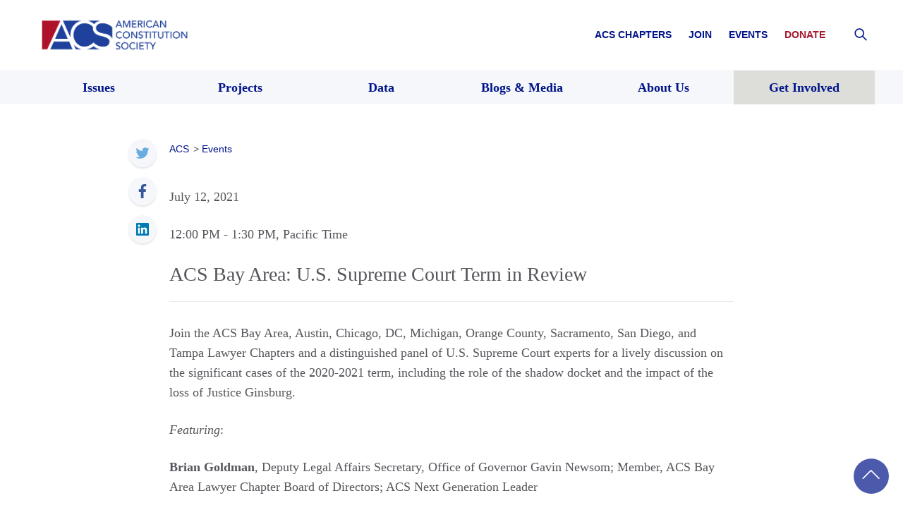

--- FILE ---
content_type: text/css
request_url: https://www.acslaw.org/wp-content/uploads/autoptimize/css/autoptimize_5cd6a3632eef6879185e90ebad890380.css
body_size: 97461
content:
@charset "UTF-8";.wp-block-archives{box-sizing:border-box}.wp-block-archives-dropdown label{display:block}.wp-block-avatar{line-height:0}.wp-block-avatar,.wp-block-avatar img{box-sizing:border-box}.wp-block-avatar.aligncenter{text-align:center}.wp-block-audio{box-sizing:border-box}.wp-block-audio :where(figcaption){margin-bottom:1em;margin-top:.5em}.wp-block-audio audio{min-width:300px;width:100%}.wp-block-button__link{align-content:center;box-sizing:border-box;cursor:pointer;display:inline-block;height:100%;text-align:center;word-break:break-word}.wp-block-button__link.aligncenter{text-align:center}.wp-block-button__link.alignright{text-align:right}:where(.wp-block-button__link){border-radius:9999px;box-shadow:none;padding:calc(.667em + 2px) calc(1.333em + 2px);text-decoration:none}.wp-block-button[style*=text-decoration] .wp-block-button__link{text-decoration:inherit}.wp-block-buttons>.wp-block-button.has-custom-width{max-width:none}.wp-block-buttons>.wp-block-button.has-custom-width .wp-block-button__link{width:100%}.wp-block-buttons>.wp-block-button.has-custom-font-size .wp-block-button__link{font-size:inherit}.wp-block-buttons>.wp-block-button.wp-block-button__width-25{width:calc(25% - var(--wp--style--block-gap, .5em)*.75)}.wp-block-buttons>.wp-block-button.wp-block-button__width-50{width:calc(50% - var(--wp--style--block-gap, .5em)*.5)}.wp-block-buttons>.wp-block-button.wp-block-button__width-75{width:calc(75% - var(--wp--style--block-gap, .5em)*.25)}.wp-block-buttons>.wp-block-button.wp-block-button__width-100{flex-basis:100%;width:100%}.wp-block-buttons.is-vertical>.wp-block-button.wp-block-button__width-25{width:25%}.wp-block-buttons.is-vertical>.wp-block-button.wp-block-button__width-50{width:50%}.wp-block-buttons.is-vertical>.wp-block-button.wp-block-button__width-75{width:75%}.wp-block-button.is-style-squared,.wp-block-button__link.wp-block-button.is-style-squared{border-radius:0}.wp-block-button.no-border-radius,.wp-block-button__link.no-border-radius{border-radius:0!important}:root :where(.wp-block-button .wp-block-button__link.is-style-outline),:root :where(.wp-block-button.is-style-outline>.wp-block-button__link){border:2px solid;padding:.667em 1.333em}:root :where(.wp-block-button .wp-block-button__link.is-style-outline:not(.has-text-color)),:root :where(.wp-block-button.is-style-outline>.wp-block-button__link:not(.has-text-color)){color:currentColor}:root :where(.wp-block-button .wp-block-button__link.is-style-outline:not(.has-background)),:root :where(.wp-block-button.is-style-outline>.wp-block-button__link:not(.has-background)){background-color:initial;background-image:none}.wp-block-buttons{box-sizing:border-box}.wp-block-buttons.is-vertical{flex-direction:column}.wp-block-buttons.is-vertical>.wp-block-button:last-child{margin-bottom:0}.wp-block-buttons>.wp-block-button{display:inline-block;margin:0}.wp-block-buttons.is-content-justification-left{justify-content:flex-start}.wp-block-buttons.is-content-justification-left.is-vertical{align-items:flex-start}.wp-block-buttons.is-content-justification-center{justify-content:center}.wp-block-buttons.is-content-justification-center.is-vertical{align-items:center}.wp-block-buttons.is-content-justification-right{justify-content:flex-end}.wp-block-buttons.is-content-justification-right.is-vertical{align-items:flex-end}.wp-block-buttons.is-content-justification-space-between{justify-content:space-between}.wp-block-buttons.aligncenter{text-align:center}.wp-block-buttons:not(.is-content-justification-space-between,.is-content-justification-right,.is-content-justification-left,.is-content-justification-center) .wp-block-button.aligncenter{margin-left:auto;margin-right:auto;width:100%}.wp-block-buttons[style*=text-decoration] .wp-block-button,.wp-block-buttons[style*=text-decoration] .wp-block-button__link{text-decoration:inherit}.wp-block-buttons.has-custom-font-size .wp-block-button__link{font-size:inherit}.wp-block-buttons .wp-block-button__link{width:100%}.wp-block-button.aligncenter,.wp-block-calendar{text-align:center}.wp-block-calendar td,.wp-block-calendar th{border:1px solid;padding:.25em}.wp-block-calendar th{font-weight:400}.wp-block-calendar caption{background-color:inherit}.wp-block-calendar table{border-collapse:collapse;width:100%}.wp-block-calendar table:where(:not(.has-text-color)){color:#40464d}.wp-block-calendar table:where(:not(.has-text-color)) td,.wp-block-calendar table:where(:not(.has-text-color)) th{border-color:#ddd}.wp-block-calendar table.has-background th{background-color:inherit}.wp-block-calendar table.has-text-color th{color:inherit}:where(.wp-block-calendar table:not(.has-background) th){background:#ddd}.wp-block-categories{box-sizing:border-box}.wp-block-categories.alignleft{margin-right:2em}.wp-block-categories.alignright{margin-left:2em}.wp-block-categories.wp-block-categories-dropdown.aligncenter{text-align:center}.wp-block-categories .wp-block-categories__label{display:block;width:100%}.wp-block-code{box-sizing:border-box}.wp-block-code code{
  /*!rtl:begin:ignore*/direction:ltr;display:block;font-family:inherit;overflow-wrap:break-word;text-align:initial;white-space:pre-wrap
  /*!rtl:end:ignore*/}.wp-block-columns{align-items:normal!important;box-sizing:border-box;display:flex;flex-wrap:wrap!important}@media (min-width:782px){.wp-block-columns{flex-wrap:nowrap!important}}.wp-block-columns.are-vertically-aligned-top{align-items:flex-start}.wp-block-columns.are-vertically-aligned-center{align-items:center}.wp-block-columns.are-vertically-aligned-bottom{align-items:flex-end}@media (max-width:781px){.wp-block-columns:not(.is-not-stacked-on-mobile)>.wp-block-column{flex-basis:100%!important}}@media (min-width:782px){.wp-block-columns:not(.is-not-stacked-on-mobile)>.wp-block-column{flex-basis:0;flex-grow:1}.wp-block-columns:not(.is-not-stacked-on-mobile)>.wp-block-column[style*=flex-basis]{flex-grow:0}}.wp-block-columns.is-not-stacked-on-mobile{flex-wrap:nowrap!important}.wp-block-columns.is-not-stacked-on-mobile>.wp-block-column{flex-basis:0;flex-grow:1}.wp-block-columns.is-not-stacked-on-mobile>.wp-block-column[style*=flex-basis]{flex-grow:0}:where(.wp-block-columns){margin-bottom:1.75em}:where(.wp-block-columns.has-background){padding:1.25em 2.375em}.wp-block-column{flex-grow:1;min-width:0;overflow-wrap:break-word;word-break:break-word}.wp-block-column.is-vertically-aligned-top{align-self:flex-start}.wp-block-column.is-vertically-aligned-center{align-self:center}.wp-block-column.is-vertically-aligned-bottom{align-self:flex-end}.wp-block-column.is-vertically-aligned-stretch{align-self:stretch}.wp-block-column.is-vertically-aligned-bottom,.wp-block-column.is-vertically-aligned-center,.wp-block-column.is-vertically-aligned-top{width:100%}.wp-block-post-comments{box-sizing:border-box}.wp-block-post-comments .alignleft{float:left}.wp-block-post-comments .alignright{float:right}.wp-block-post-comments .navigation:after{clear:both;content:"";display:table}.wp-block-post-comments .commentlist{clear:both;list-style:none;margin:0;padding:0}.wp-block-post-comments .commentlist .comment{min-height:2.25em;padding-left:3.25em}.wp-block-post-comments .commentlist .comment p{font-size:1em;line-height:1.8;margin:1em 0}.wp-block-post-comments .commentlist .children{list-style:none;margin:0;padding:0}.wp-block-post-comments .comment-author{line-height:1.5}.wp-block-post-comments .comment-author .avatar{border-radius:1.5em;display:block;float:left;height:2.5em;margin-right:.75em;margin-top:.5em;width:2.5em}.wp-block-post-comments .comment-author cite{font-style:normal}.wp-block-post-comments .comment-meta{font-size:.875em;line-height:1.5}.wp-block-post-comments .comment-meta b{font-weight:400}.wp-block-post-comments .comment-meta .comment-awaiting-moderation{display:block;margin-bottom:1em;margin-top:1em}.wp-block-post-comments .comment-body .commentmetadata{font-size:.875em}.wp-block-post-comments .comment-form-author label,.wp-block-post-comments .comment-form-comment label,.wp-block-post-comments .comment-form-email label,.wp-block-post-comments .comment-form-url label{display:block;margin-bottom:.25em}.wp-block-post-comments .comment-form input:not([type=submit]):not([type=checkbox]),.wp-block-post-comments .comment-form textarea{box-sizing:border-box;display:block;width:100%}.wp-block-post-comments .comment-form-cookies-consent{display:flex;gap:.25em}.wp-block-post-comments .comment-form-cookies-consent #wp-comment-cookies-consent{margin-top:.35em}.wp-block-post-comments .comment-reply-title{margin-bottom:0}.wp-block-post-comments .comment-reply-title :where(small){font-size:var(--wp--preset--font-size--medium,smaller);margin-left:.5em}.wp-block-post-comments .reply{font-size:.875em;margin-bottom:1.4em}.wp-block-post-comments input:not([type=submit]),.wp-block-post-comments textarea{border:1px solid #949494;font-family:inherit;font-size:1em}.wp-block-post-comments input:not([type=submit]):not([type=checkbox]),.wp-block-post-comments textarea{padding:calc(.667em + 2px)}:where(.wp-block-post-comments input[type=submit]){border:none}.wp-block-comments{box-sizing:border-box}.wp-block-comments-pagination>.wp-block-comments-pagination-next,.wp-block-comments-pagination>.wp-block-comments-pagination-numbers,.wp-block-comments-pagination>.wp-block-comments-pagination-previous{font-size:inherit;margin-bottom:.5em;margin-right:.5em}.wp-block-comments-pagination>.wp-block-comments-pagination-next:last-child,.wp-block-comments-pagination>.wp-block-comments-pagination-numbers:last-child,.wp-block-comments-pagination>.wp-block-comments-pagination-previous:last-child{margin-right:0}.wp-block-comments-pagination .wp-block-comments-pagination-previous-arrow{display:inline-block;margin-right:1ch}.wp-block-comments-pagination .wp-block-comments-pagination-previous-arrow:not(.is-arrow-chevron){transform:scaleX(1)}.wp-block-comments-pagination .wp-block-comments-pagination-next-arrow{display:inline-block;margin-left:1ch}.wp-block-comments-pagination .wp-block-comments-pagination-next-arrow:not(.is-arrow-chevron){transform:scaleX(1)}.wp-block-comments-pagination.aligncenter{justify-content:center}.wp-block-comment-template{box-sizing:border-box;list-style:none;margin-bottom:0;max-width:100%;padding:0}.wp-block-comment-template li{clear:both}.wp-block-comment-template ol{list-style:none;margin-bottom:0;max-width:100%;padding-left:2rem}.wp-block-comment-template.alignleft{float:left}.wp-block-comment-template.aligncenter{margin-left:auto;margin-right:auto;width:fit-content}.wp-block-comment-template.alignright{float:right}.wp-block-comment-date{box-sizing:border-box}.comment-awaiting-moderation{display:block;font-size:.875em;line-height:1.5}.wp-block-comment-author-name,.wp-block-comment-content,.wp-block-comment-edit-link,.wp-block-comment-reply-link{box-sizing:border-box}.wp-block-cover,.wp-block-cover-image{align-items:center;background-position:50%;box-sizing:border-box;display:flex;justify-content:center;min-height:430px;overflow:hidden;overflow:clip;padding:1em;position:relative}.wp-block-cover .has-background-dim:not([class*=-background-color]),.wp-block-cover-image .has-background-dim:not([class*=-background-color]),.wp-block-cover-image.has-background-dim:not([class*=-background-color]),.wp-block-cover.has-background-dim:not([class*=-background-color]){background-color:#000}.wp-block-cover .has-background-dim.has-background-gradient,.wp-block-cover-image .has-background-dim.has-background-gradient{background-color:initial}.wp-block-cover-image.has-background-dim:before,.wp-block-cover.has-background-dim:before{background-color:inherit;content:""}.wp-block-cover .wp-block-cover__background,.wp-block-cover .wp-block-cover__gradient-background,.wp-block-cover-image .wp-block-cover__background,.wp-block-cover-image .wp-block-cover__gradient-background,.wp-block-cover-image.has-background-dim:not(.has-background-gradient):before,.wp-block-cover.has-background-dim:not(.has-background-gradient):before{bottom:0;left:0;opacity:.5;position:absolute;right:0;top:0}.wp-block-cover-image.has-background-dim.has-background-dim-10 .wp-block-cover__background,.wp-block-cover-image.has-background-dim.has-background-dim-10 .wp-block-cover__gradient-background,.wp-block-cover-image.has-background-dim.has-background-dim-10:not(.has-background-gradient):before,.wp-block-cover.has-background-dim.has-background-dim-10 .wp-block-cover__background,.wp-block-cover.has-background-dim.has-background-dim-10 .wp-block-cover__gradient-background,.wp-block-cover.has-background-dim.has-background-dim-10:not(.has-background-gradient):before{opacity:.1}.wp-block-cover-image.has-background-dim.has-background-dim-20 .wp-block-cover__background,.wp-block-cover-image.has-background-dim.has-background-dim-20 .wp-block-cover__gradient-background,.wp-block-cover-image.has-background-dim.has-background-dim-20:not(.has-background-gradient):before,.wp-block-cover.has-background-dim.has-background-dim-20 .wp-block-cover__background,.wp-block-cover.has-background-dim.has-background-dim-20 .wp-block-cover__gradient-background,.wp-block-cover.has-background-dim.has-background-dim-20:not(.has-background-gradient):before{opacity:.2}.wp-block-cover-image.has-background-dim.has-background-dim-30 .wp-block-cover__background,.wp-block-cover-image.has-background-dim.has-background-dim-30 .wp-block-cover__gradient-background,.wp-block-cover-image.has-background-dim.has-background-dim-30:not(.has-background-gradient):before,.wp-block-cover.has-background-dim.has-background-dim-30 .wp-block-cover__background,.wp-block-cover.has-background-dim.has-background-dim-30 .wp-block-cover__gradient-background,.wp-block-cover.has-background-dim.has-background-dim-30:not(.has-background-gradient):before{opacity:.3}.wp-block-cover-image.has-background-dim.has-background-dim-40 .wp-block-cover__background,.wp-block-cover-image.has-background-dim.has-background-dim-40 .wp-block-cover__gradient-background,.wp-block-cover-image.has-background-dim.has-background-dim-40:not(.has-background-gradient):before,.wp-block-cover.has-background-dim.has-background-dim-40 .wp-block-cover__background,.wp-block-cover.has-background-dim.has-background-dim-40 .wp-block-cover__gradient-background,.wp-block-cover.has-background-dim.has-background-dim-40:not(.has-background-gradient):before{opacity:.4}.wp-block-cover-image.has-background-dim.has-background-dim-50 .wp-block-cover__background,.wp-block-cover-image.has-background-dim.has-background-dim-50 .wp-block-cover__gradient-background,.wp-block-cover-image.has-background-dim.has-background-dim-50:not(.has-background-gradient):before,.wp-block-cover.has-background-dim.has-background-dim-50 .wp-block-cover__background,.wp-block-cover.has-background-dim.has-background-dim-50 .wp-block-cover__gradient-background,.wp-block-cover.has-background-dim.has-background-dim-50:not(.has-background-gradient):before{opacity:.5}.wp-block-cover-image.has-background-dim.has-background-dim-60 .wp-block-cover__background,.wp-block-cover-image.has-background-dim.has-background-dim-60 .wp-block-cover__gradient-background,.wp-block-cover-image.has-background-dim.has-background-dim-60:not(.has-background-gradient):before,.wp-block-cover.has-background-dim.has-background-dim-60 .wp-block-cover__background,.wp-block-cover.has-background-dim.has-background-dim-60 .wp-block-cover__gradient-background,.wp-block-cover.has-background-dim.has-background-dim-60:not(.has-background-gradient):before{opacity:.6}.wp-block-cover-image.has-background-dim.has-background-dim-70 .wp-block-cover__background,.wp-block-cover-image.has-background-dim.has-background-dim-70 .wp-block-cover__gradient-background,.wp-block-cover-image.has-background-dim.has-background-dim-70:not(.has-background-gradient):before,.wp-block-cover.has-background-dim.has-background-dim-70 .wp-block-cover__background,.wp-block-cover.has-background-dim.has-background-dim-70 .wp-block-cover__gradient-background,.wp-block-cover.has-background-dim.has-background-dim-70:not(.has-background-gradient):before{opacity:.7}.wp-block-cover-image.has-background-dim.has-background-dim-80 .wp-block-cover__background,.wp-block-cover-image.has-background-dim.has-background-dim-80 .wp-block-cover__gradient-background,.wp-block-cover-image.has-background-dim.has-background-dim-80:not(.has-background-gradient):before,.wp-block-cover.has-background-dim.has-background-dim-80 .wp-block-cover__background,.wp-block-cover.has-background-dim.has-background-dim-80 .wp-block-cover__gradient-background,.wp-block-cover.has-background-dim.has-background-dim-80:not(.has-background-gradient):before{opacity:.8}.wp-block-cover-image.has-background-dim.has-background-dim-90 .wp-block-cover__background,.wp-block-cover-image.has-background-dim.has-background-dim-90 .wp-block-cover__gradient-background,.wp-block-cover-image.has-background-dim.has-background-dim-90:not(.has-background-gradient):before,.wp-block-cover.has-background-dim.has-background-dim-90 .wp-block-cover__background,.wp-block-cover.has-background-dim.has-background-dim-90 .wp-block-cover__gradient-background,.wp-block-cover.has-background-dim.has-background-dim-90:not(.has-background-gradient):before{opacity:.9}.wp-block-cover-image.has-background-dim.has-background-dim-100 .wp-block-cover__background,.wp-block-cover-image.has-background-dim.has-background-dim-100 .wp-block-cover__gradient-background,.wp-block-cover-image.has-background-dim.has-background-dim-100:not(.has-background-gradient):before,.wp-block-cover.has-background-dim.has-background-dim-100 .wp-block-cover__background,.wp-block-cover.has-background-dim.has-background-dim-100 .wp-block-cover__gradient-background,.wp-block-cover.has-background-dim.has-background-dim-100:not(.has-background-gradient):before{opacity:1}.wp-block-cover .wp-block-cover__background.has-background-dim.has-background-dim-0,.wp-block-cover .wp-block-cover__gradient-background.has-background-dim.has-background-dim-0,.wp-block-cover-image .wp-block-cover__background.has-background-dim.has-background-dim-0,.wp-block-cover-image .wp-block-cover__gradient-background.has-background-dim.has-background-dim-0{opacity:0}.wp-block-cover .wp-block-cover__background.has-background-dim.has-background-dim-10,.wp-block-cover .wp-block-cover__gradient-background.has-background-dim.has-background-dim-10,.wp-block-cover-image .wp-block-cover__background.has-background-dim.has-background-dim-10,.wp-block-cover-image .wp-block-cover__gradient-background.has-background-dim.has-background-dim-10{opacity:.1}.wp-block-cover .wp-block-cover__background.has-background-dim.has-background-dim-20,.wp-block-cover .wp-block-cover__gradient-background.has-background-dim.has-background-dim-20,.wp-block-cover-image .wp-block-cover__background.has-background-dim.has-background-dim-20,.wp-block-cover-image .wp-block-cover__gradient-background.has-background-dim.has-background-dim-20{opacity:.2}.wp-block-cover .wp-block-cover__background.has-background-dim.has-background-dim-30,.wp-block-cover .wp-block-cover__gradient-background.has-background-dim.has-background-dim-30,.wp-block-cover-image .wp-block-cover__background.has-background-dim.has-background-dim-30,.wp-block-cover-image .wp-block-cover__gradient-background.has-background-dim.has-background-dim-30{opacity:.3}.wp-block-cover .wp-block-cover__background.has-background-dim.has-background-dim-40,.wp-block-cover .wp-block-cover__gradient-background.has-background-dim.has-background-dim-40,.wp-block-cover-image .wp-block-cover__background.has-background-dim.has-background-dim-40,.wp-block-cover-image .wp-block-cover__gradient-background.has-background-dim.has-background-dim-40{opacity:.4}.wp-block-cover .wp-block-cover__background.has-background-dim.has-background-dim-50,.wp-block-cover .wp-block-cover__gradient-background.has-background-dim.has-background-dim-50,.wp-block-cover-image .wp-block-cover__background.has-background-dim.has-background-dim-50,.wp-block-cover-image .wp-block-cover__gradient-background.has-background-dim.has-background-dim-50{opacity:.5}.wp-block-cover .wp-block-cover__background.has-background-dim.has-background-dim-60,.wp-block-cover .wp-block-cover__gradient-background.has-background-dim.has-background-dim-60,.wp-block-cover-image .wp-block-cover__background.has-background-dim.has-background-dim-60,.wp-block-cover-image .wp-block-cover__gradient-background.has-background-dim.has-background-dim-60{opacity:.6}.wp-block-cover .wp-block-cover__background.has-background-dim.has-background-dim-70,.wp-block-cover .wp-block-cover__gradient-background.has-background-dim.has-background-dim-70,.wp-block-cover-image .wp-block-cover__background.has-background-dim.has-background-dim-70,.wp-block-cover-image .wp-block-cover__gradient-background.has-background-dim.has-background-dim-70{opacity:.7}.wp-block-cover .wp-block-cover__background.has-background-dim.has-background-dim-80,.wp-block-cover .wp-block-cover__gradient-background.has-background-dim.has-background-dim-80,.wp-block-cover-image .wp-block-cover__background.has-background-dim.has-background-dim-80,.wp-block-cover-image .wp-block-cover__gradient-background.has-background-dim.has-background-dim-80{opacity:.8}.wp-block-cover .wp-block-cover__background.has-background-dim.has-background-dim-90,.wp-block-cover .wp-block-cover__gradient-background.has-background-dim.has-background-dim-90,.wp-block-cover-image .wp-block-cover__background.has-background-dim.has-background-dim-90,.wp-block-cover-image .wp-block-cover__gradient-background.has-background-dim.has-background-dim-90{opacity:.9}.wp-block-cover .wp-block-cover__background.has-background-dim.has-background-dim-100,.wp-block-cover .wp-block-cover__gradient-background.has-background-dim.has-background-dim-100,.wp-block-cover-image .wp-block-cover__background.has-background-dim.has-background-dim-100,.wp-block-cover-image .wp-block-cover__gradient-background.has-background-dim.has-background-dim-100{opacity:1}.wp-block-cover-image.alignleft,.wp-block-cover-image.alignright,.wp-block-cover.alignleft,.wp-block-cover.alignright{max-width:420px;width:100%}.wp-block-cover-image.aligncenter,.wp-block-cover-image.alignleft,.wp-block-cover-image.alignright,.wp-block-cover.aligncenter,.wp-block-cover.alignleft,.wp-block-cover.alignright{display:flex}.wp-block-cover .wp-block-cover__inner-container,.wp-block-cover-image .wp-block-cover__inner-container{color:inherit;position:relative;width:100%}.wp-block-cover-image.is-position-top-left,.wp-block-cover.is-position-top-left{align-items:flex-start;justify-content:flex-start}.wp-block-cover-image.is-position-top-center,.wp-block-cover.is-position-top-center{align-items:flex-start;justify-content:center}.wp-block-cover-image.is-position-top-right,.wp-block-cover.is-position-top-right{align-items:flex-start;justify-content:flex-end}.wp-block-cover-image.is-position-center-left,.wp-block-cover.is-position-center-left{align-items:center;justify-content:flex-start}.wp-block-cover-image.is-position-center-center,.wp-block-cover.is-position-center-center{align-items:center;justify-content:center}.wp-block-cover-image.is-position-center-right,.wp-block-cover.is-position-center-right{align-items:center;justify-content:flex-end}.wp-block-cover-image.is-position-bottom-left,.wp-block-cover.is-position-bottom-left{align-items:flex-end;justify-content:flex-start}.wp-block-cover-image.is-position-bottom-center,.wp-block-cover.is-position-bottom-center{align-items:flex-end;justify-content:center}.wp-block-cover-image.is-position-bottom-right,.wp-block-cover.is-position-bottom-right{align-items:flex-end;justify-content:flex-end}.wp-block-cover-image.has-custom-content-position.has-custom-content-position .wp-block-cover__inner-container,.wp-block-cover.has-custom-content-position.has-custom-content-position .wp-block-cover__inner-container{margin:0}.wp-block-cover-image.has-custom-content-position.has-custom-content-position.is-position-bottom-left .wp-block-cover__inner-container,.wp-block-cover-image.has-custom-content-position.has-custom-content-position.is-position-bottom-right .wp-block-cover__inner-container,.wp-block-cover-image.has-custom-content-position.has-custom-content-position.is-position-center-left .wp-block-cover__inner-container,.wp-block-cover-image.has-custom-content-position.has-custom-content-position.is-position-center-right .wp-block-cover__inner-container,.wp-block-cover-image.has-custom-content-position.has-custom-content-position.is-position-top-left .wp-block-cover__inner-container,.wp-block-cover-image.has-custom-content-position.has-custom-content-position.is-position-top-right .wp-block-cover__inner-container,.wp-block-cover.has-custom-content-position.has-custom-content-position.is-position-bottom-left .wp-block-cover__inner-container,.wp-block-cover.has-custom-content-position.has-custom-content-position.is-position-bottom-right .wp-block-cover__inner-container,.wp-block-cover.has-custom-content-position.has-custom-content-position.is-position-center-left .wp-block-cover__inner-container,.wp-block-cover.has-custom-content-position.has-custom-content-position.is-position-center-right .wp-block-cover__inner-container,.wp-block-cover.has-custom-content-position.has-custom-content-position.is-position-top-left .wp-block-cover__inner-container,.wp-block-cover.has-custom-content-position.has-custom-content-position.is-position-top-right .wp-block-cover__inner-container{margin:0;width:auto}.wp-block-cover .wp-block-cover__image-background,.wp-block-cover video.wp-block-cover__video-background,.wp-block-cover-image .wp-block-cover__image-background,.wp-block-cover-image video.wp-block-cover__video-background{border:none;bottom:0;box-shadow:none;height:100%;left:0;margin:0;max-height:none;max-width:none;object-fit:cover;outline:none;padding:0;position:absolute;right:0;top:0;width:100%}.wp-block-cover-image.has-parallax,.wp-block-cover.has-parallax,.wp-block-cover__image-background.has-parallax,video.wp-block-cover__video-background.has-parallax{background-attachment:fixed;background-repeat:no-repeat;background-size:cover}@supports (-webkit-touch-callout:inherit){.wp-block-cover-image.has-parallax,.wp-block-cover.has-parallax,.wp-block-cover__image-background.has-parallax,video.wp-block-cover__video-background.has-parallax{background-attachment:scroll}}@media (prefers-reduced-motion:reduce){.wp-block-cover-image.has-parallax,.wp-block-cover.has-parallax,.wp-block-cover__image-background.has-parallax,video.wp-block-cover__video-background.has-parallax{background-attachment:scroll}}.wp-block-cover-image.is-repeated,.wp-block-cover.is-repeated,.wp-block-cover__image-background.is-repeated,video.wp-block-cover__video-background.is-repeated{background-repeat:repeat;background-size:auto}.wp-block-cover-image-text,.wp-block-cover-image-text a,.wp-block-cover-image-text a:active,.wp-block-cover-image-text a:focus,.wp-block-cover-image-text a:hover,.wp-block-cover-text,.wp-block-cover-text a,.wp-block-cover-text a:active,.wp-block-cover-text a:focus,.wp-block-cover-text a:hover,section.wp-block-cover-image h2,section.wp-block-cover-image h2 a,section.wp-block-cover-image h2 a:active,section.wp-block-cover-image h2 a:focus,section.wp-block-cover-image h2 a:hover{color:#fff}.wp-block-cover-image .wp-block-cover.has-left-content{justify-content:flex-start}.wp-block-cover-image .wp-block-cover.has-right-content{justify-content:flex-end}.wp-block-cover-image.has-left-content .wp-block-cover-image-text,.wp-block-cover.has-left-content .wp-block-cover-text,section.wp-block-cover-image.has-left-content>h2{margin-left:0;text-align:left}.wp-block-cover-image.has-right-content .wp-block-cover-image-text,.wp-block-cover.has-right-content .wp-block-cover-text,section.wp-block-cover-image.has-right-content>h2{margin-right:0;text-align:right}.wp-block-cover .wp-block-cover-text,.wp-block-cover-image .wp-block-cover-image-text,section.wp-block-cover-image>h2{font-size:2em;line-height:1.25;margin-bottom:0;max-width:840px;padding:.44em;text-align:center;z-index:1}:where(.wp-block-cover-image:not(.has-text-color)),:where(.wp-block-cover:not(.has-text-color)){color:#fff}:where(.wp-block-cover-image.is-light:not(.has-text-color)),:where(.wp-block-cover.is-light:not(.has-text-color)){color:#000}:root :where(.wp-block-cover h1:not(.has-text-color)),:root :where(.wp-block-cover h2:not(.has-text-color)),:root :where(.wp-block-cover h3:not(.has-text-color)),:root :where(.wp-block-cover h4:not(.has-text-color)),:root :where(.wp-block-cover h5:not(.has-text-color)),:root :where(.wp-block-cover h6:not(.has-text-color)),:root :where(.wp-block-cover p:not(.has-text-color)){color:inherit}body:not(.editor-styles-wrapper) .wp-block-cover:not(.wp-block-cover:has(.wp-block-cover__background+.wp-block-cover__inner-container)) .wp-block-cover__image-background,body:not(.editor-styles-wrapper) .wp-block-cover:not(.wp-block-cover:has(.wp-block-cover__background+.wp-block-cover__inner-container)) .wp-block-cover__video-background{z-index:0}body:not(.editor-styles-wrapper) .wp-block-cover:not(.wp-block-cover:has(.wp-block-cover__background+.wp-block-cover__inner-container)) .wp-block-cover__background,body:not(.editor-styles-wrapper) .wp-block-cover:not(.wp-block-cover:has(.wp-block-cover__background+.wp-block-cover__inner-container)) .wp-block-cover__gradient-background,body:not(.editor-styles-wrapper) .wp-block-cover:not(.wp-block-cover:has(.wp-block-cover__background+.wp-block-cover__inner-container)) .wp-block-cover__inner-container,body:not(.editor-styles-wrapper) .wp-block-cover:not(.wp-block-cover:has(.wp-block-cover__background+.wp-block-cover__inner-container)).has-background-dim:not(.has-background-gradient):before{z-index:1}.has-modal-open body:not(.editor-styles-wrapper) .wp-block-cover:not(.wp-block-cover:has(.wp-block-cover__background+.wp-block-cover__inner-container)) .wp-block-cover__inner-container{z-index:auto}.wp-block-details{box-sizing:border-box}.wp-block-details summary{cursor:pointer}.wp-block-embed.alignleft,.wp-block-embed.alignright,.wp-block[data-align=left]>[data-type="core/embed"],.wp-block[data-align=right]>[data-type="core/embed"]{max-width:360px;width:100%}.wp-block-embed.alignleft .wp-block-embed__wrapper,.wp-block-embed.alignright .wp-block-embed__wrapper,.wp-block[data-align=left]>[data-type="core/embed"] .wp-block-embed__wrapper,.wp-block[data-align=right]>[data-type="core/embed"] .wp-block-embed__wrapper{min-width:280px}.wp-block-cover .wp-block-embed{min-height:240px;min-width:320px}.wp-block-embed{overflow-wrap:break-word}.wp-block-embed :where(figcaption){margin-bottom:1em;margin-top:.5em}.wp-block-embed iframe{max-width:100%}.wp-block-embed__wrapper{position:relative}.wp-embed-responsive .wp-has-aspect-ratio .wp-block-embed__wrapper:before{content:"";display:block;padding-top:50%}.wp-embed-responsive .wp-has-aspect-ratio iframe{bottom:0;height:100%;left:0;position:absolute;right:0;top:0;width:100%}.wp-embed-responsive .wp-embed-aspect-21-9 .wp-block-embed__wrapper:before{padding-top:42.85%}.wp-embed-responsive .wp-embed-aspect-18-9 .wp-block-embed__wrapper:before{padding-top:50%}.wp-embed-responsive .wp-embed-aspect-16-9 .wp-block-embed__wrapper:before{padding-top:56.25%}.wp-embed-responsive .wp-embed-aspect-4-3 .wp-block-embed__wrapper:before{padding-top:75%}.wp-embed-responsive .wp-embed-aspect-1-1 .wp-block-embed__wrapper:before{padding-top:100%}.wp-embed-responsive .wp-embed-aspect-9-16 .wp-block-embed__wrapper:before{padding-top:177.77%}.wp-embed-responsive .wp-embed-aspect-1-2 .wp-block-embed__wrapper:before{padding-top:200%}.wp-block-file{box-sizing:border-box}.wp-block-file:not(.wp-element-button){font-size:.8em}.wp-block-file.aligncenter{text-align:center}.wp-block-file.alignright{text-align:right}.wp-block-file *+.wp-block-file__button{margin-left:.75em}:where(.wp-block-file){margin-bottom:1.5em}.wp-block-file__embed{margin-bottom:1em}:where(.wp-block-file__button){border-radius:2em;display:inline-block;padding:.5em 1em}:where(.wp-block-file__button):is(a):active,:where(.wp-block-file__button):is(a):focus,:where(.wp-block-file__button):is(a):hover,:where(.wp-block-file__button):is(a):visited{box-shadow:none;color:#fff;opacity:.85;text-decoration:none}.wp-block-form-input__label{display:flex;flex-direction:column;gap:.25em;margin-bottom:.5em;width:100%}.wp-block-form-input__label.is-label-inline{align-items:center;flex-direction:row;gap:.5em}.wp-block-form-input__label.is-label-inline .wp-block-form-input__label-content{margin-bottom:.5em}.wp-block-form-input__label:has(input[type=checkbox]){flex-direction:row;width:fit-content}.wp-block-form-input__label:has(input[type=checkbox]) .wp-block-form-input__label-content{margin:0}.wp-block-form-input__label:has(.wp-block-form-input__label-content+input[type=checkbox]){flex-direction:row-reverse}.wp-block-form-input__label-content{width:fit-content}.wp-block-form-input__input{font-size:1em;margin-bottom:.5em;padding:0 .5em}.wp-block-form-input__input[type=date],.wp-block-form-input__input[type=datetime-local],.wp-block-form-input__input[type=datetime],.wp-block-form-input__input[type=email],.wp-block-form-input__input[type=month],.wp-block-form-input__input[type=number],.wp-block-form-input__input[type=password],.wp-block-form-input__input[type=search],.wp-block-form-input__input[type=tel],.wp-block-form-input__input[type=text],.wp-block-form-input__input[type=time],.wp-block-form-input__input[type=url],.wp-block-form-input__input[type=week]{border:1px solid;line-height:2;min-height:2em}textarea.wp-block-form-input__input{min-height:10em}.blocks-gallery-grid:not(.has-nested-images),.wp-block-gallery:not(.has-nested-images){display:flex;flex-wrap:wrap;list-style-type:none;margin:0;padding:0}.blocks-gallery-grid:not(.has-nested-images) .blocks-gallery-image,.blocks-gallery-grid:not(.has-nested-images) .blocks-gallery-item,.wp-block-gallery:not(.has-nested-images) .blocks-gallery-image,.wp-block-gallery:not(.has-nested-images) .blocks-gallery-item{display:flex;flex-direction:column;flex-grow:1;justify-content:center;margin:0 1em 1em 0;position:relative;width:calc(50% - 1em)}.blocks-gallery-grid:not(.has-nested-images) .blocks-gallery-image:nth-of-type(2n),.blocks-gallery-grid:not(.has-nested-images) .blocks-gallery-item:nth-of-type(2n),.wp-block-gallery:not(.has-nested-images) .blocks-gallery-image:nth-of-type(2n),.wp-block-gallery:not(.has-nested-images) .blocks-gallery-item:nth-of-type(2n){margin-right:0}.blocks-gallery-grid:not(.has-nested-images) .blocks-gallery-image figure,.blocks-gallery-grid:not(.has-nested-images) .blocks-gallery-item figure,.wp-block-gallery:not(.has-nested-images) .blocks-gallery-image figure,.wp-block-gallery:not(.has-nested-images) .blocks-gallery-item figure{align-items:flex-end;display:flex;height:100%;justify-content:flex-start;margin:0}.blocks-gallery-grid:not(.has-nested-images) .blocks-gallery-image img,.blocks-gallery-grid:not(.has-nested-images) .blocks-gallery-item img,.wp-block-gallery:not(.has-nested-images) .blocks-gallery-image img,.wp-block-gallery:not(.has-nested-images) .blocks-gallery-item img{display:block;height:auto;max-width:100%;width:auto}.blocks-gallery-grid:not(.has-nested-images) .blocks-gallery-image figcaption,.blocks-gallery-grid:not(.has-nested-images) .blocks-gallery-item figcaption,.wp-block-gallery:not(.has-nested-images) .blocks-gallery-image figcaption,.wp-block-gallery:not(.has-nested-images) .blocks-gallery-item figcaption{background:linear-gradient(0deg,#000000b3,#0000004d 70%,#0000);bottom:0;box-sizing:border-box;color:#fff;font-size:.8em;margin:0;max-height:100%;overflow:auto;padding:3em .77em .7em;position:absolute;text-align:center;width:100%;z-index:2}.blocks-gallery-grid:not(.has-nested-images) .blocks-gallery-image figcaption img,.blocks-gallery-grid:not(.has-nested-images) .blocks-gallery-item figcaption img,.wp-block-gallery:not(.has-nested-images) .blocks-gallery-image figcaption img,.wp-block-gallery:not(.has-nested-images) .blocks-gallery-item figcaption img{display:inline}.blocks-gallery-grid:not(.has-nested-images) figcaption,.wp-block-gallery:not(.has-nested-images) figcaption{flex-grow:1}.blocks-gallery-grid:not(.has-nested-images).is-cropped .blocks-gallery-image a,.blocks-gallery-grid:not(.has-nested-images).is-cropped .blocks-gallery-image img,.blocks-gallery-grid:not(.has-nested-images).is-cropped .blocks-gallery-item a,.blocks-gallery-grid:not(.has-nested-images).is-cropped .blocks-gallery-item img,.wp-block-gallery:not(.has-nested-images).is-cropped .blocks-gallery-image a,.wp-block-gallery:not(.has-nested-images).is-cropped .blocks-gallery-image img,.wp-block-gallery:not(.has-nested-images).is-cropped .blocks-gallery-item a,.wp-block-gallery:not(.has-nested-images).is-cropped .blocks-gallery-item img{flex:1;height:100%;object-fit:cover;width:100%}.blocks-gallery-grid:not(.has-nested-images).columns-1 .blocks-gallery-image,.blocks-gallery-grid:not(.has-nested-images).columns-1 .blocks-gallery-item,.wp-block-gallery:not(.has-nested-images).columns-1 .blocks-gallery-image,.wp-block-gallery:not(.has-nested-images).columns-1 .blocks-gallery-item{margin-right:0;width:100%}@media (min-width:600px){.blocks-gallery-grid:not(.has-nested-images).columns-3 .blocks-gallery-image,.blocks-gallery-grid:not(.has-nested-images).columns-3 .blocks-gallery-item,.wp-block-gallery:not(.has-nested-images).columns-3 .blocks-gallery-image,.wp-block-gallery:not(.has-nested-images).columns-3 .blocks-gallery-item{margin-right:1em;width:calc(33.33333% - .66667em)}.blocks-gallery-grid:not(.has-nested-images).columns-4 .blocks-gallery-image,.blocks-gallery-grid:not(.has-nested-images).columns-4 .blocks-gallery-item,.wp-block-gallery:not(.has-nested-images).columns-4 .blocks-gallery-image,.wp-block-gallery:not(.has-nested-images).columns-4 .blocks-gallery-item{margin-right:1em;width:calc(25% - .75em)}.blocks-gallery-grid:not(.has-nested-images).columns-5 .blocks-gallery-image,.blocks-gallery-grid:not(.has-nested-images).columns-5 .blocks-gallery-item,.wp-block-gallery:not(.has-nested-images).columns-5 .blocks-gallery-image,.wp-block-gallery:not(.has-nested-images).columns-5 .blocks-gallery-item{margin-right:1em;width:calc(20% - .8em)}.blocks-gallery-grid:not(.has-nested-images).columns-6 .blocks-gallery-image,.blocks-gallery-grid:not(.has-nested-images).columns-6 .blocks-gallery-item,.wp-block-gallery:not(.has-nested-images).columns-6 .blocks-gallery-image,.wp-block-gallery:not(.has-nested-images).columns-6 .blocks-gallery-item{margin-right:1em;width:calc(16.66667% - .83333em)}.blocks-gallery-grid:not(.has-nested-images).columns-7 .blocks-gallery-image,.blocks-gallery-grid:not(.has-nested-images).columns-7 .blocks-gallery-item,.wp-block-gallery:not(.has-nested-images).columns-7 .blocks-gallery-image,.wp-block-gallery:not(.has-nested-images).columns-7 .blocks-gallery-item{margin-right:1em;width:calc(14.28571% - .85714em)}.blocks-gallery-grid:not(.has-nested-images).columns-8 .blocks-gallery-image,.blocks-gallery-grid:not(.has-nested-images).columns-8 .blocks-gallery-item,.wp-block-gallery:not(.has-nested-images).columns-8 .blocks-gallery-image,.wp-block-gallery:not(.has-nested-images).columns-8 .blocks-gallery-item{margin-right:1em;width:calc(12.5% - .875em)}.blocks-gallery-grid:not(.has-nested-images).columns-1 .blocks-gallery-image:nth-of-type(1n),.blocks-gallery-grid:not(.has-nested-images).columns-1 .blocks-gallery-item:nth-of-type(1n),.blocks-gallery-grid:not(.has-nested-images).columns-2 .blocks-gallery-image:nth-of-type(2n),.blocks-gallery-grid:not(.has-nested-images).columns-2 .blocks-gallery-item:nth-of-type(2n),.blocks-gallery-grid:not(.has-nested-images).columns-3 .blocks-gallery-image:nth-of-type(3n),.blocks-gallery-grid:not(.has-nested-images).columns-3 .blocks-gallery-item:nth-of-type(3n),.blocks-gallery-grid:not(.has-nested-images).columns-4 .blocks-gallery-image:nth-of-type(4n),.blocks-gallery-grid:not(.has-nested-images).columns-4 .blocks-gallery-item:nth-of-type(4n),.blocks-gallery-grid:not(.has-nested-images).columns-5 .blocks-gallery-image:nth-of-type(5n),.blocks-gallery-grid:not(.has-nested-images).columns-5 .blocks-gallery-item:nth-of-type(5n),.blocks-gallery-grid:not(.has-nested-images).columns-6 .blocks-gallery-image:nth-of-type(6n),.blocks-gallery-grid:not(.has-nested-images).columns-6 .blocks-gallery-item:nth-of-type(6n),.blocks-gallery-grid:not(.has-nested-images).columns-7 .blocks-gallery-image:nth-of-type(7n),.blocks-gallery-grid:not(.has-nested-images).columns-7 .blocks-gallery-item:nth-of-type(7n),.blocks-gallery-grid:not(.has-nested-images).columns-8 .blocks-gallery-image:nth-of-type(8n),.blocks-gallery-grid:not(.has-nested-images).columns-8 .blocks-gallery-item:nth-of-type(8n),.wp-block-gallery:not(.has-nested-images).columns-1 .blocks-gallery-image:nth-of-type(1n),.wp-block-gallery:not(.has-nested-images).columns-1 .blocks-gallery-item:nth-of-type(1n),.wp-block-gallery:not(.has-nested-images).columns-2 .blocks-gallery-image:nth-of-type(2n),.wp-block-gallery:not(.has-nested-images).columns-2 .blocks-gallery-item:nth-of-type(2n),.wp-block-gallery:not(.has-nested-images).columns-3 .blocks-gallery-image:nth-of-type(3n),.wp-block-gallery:not(.has-nested-images).columns-3 .blocks-gallery-item:nth-of-type(3n),.wp-block-gallery:not(.has-nested-images).columns-4 .blocks-gallery-image:nth-of-type(4n),.wp-block-gallery:not(.has-nested-images).columns-4 .blocks-gallery-item:nth-of-type(4n),.wp-block-gallery:not(.has-nested-images).columns-5 .blocks-gallery-image:nth-of-type(5n),.wp-block-gallery:not(.has-nested-images).columns-5 .blocks-gallery-item:nth-of-type(5n),.wp-block-gallery:not(.has-nested-images).columns-6 .blocks-gallery-image:nth-of-type(6n),.wp-block-gallery:not(.has-nested-images).columns-6 .blocks-gallery-item:nth-of-type(6n),.wp-block-gallery:not(.has-nested-images).columns-7 .blocks-gallery-image:nth-of-type(7n),.wp-block-gallery:not(.has-nested-images).columns-7 .blocks-gallery-item:nth-of-type(7n),.wp-block-gallery:not(.has-nested-images).columns-8 .blocks-gallery-image:nth-of-type(8n),.wp-block-gallery:not(.has-nested-images).columns-8 .blocks-gallery-item:nth-of-type(8n){margin-right:0}}.blocks-gallery-grid:not(.has-nested-images) .blocks-gallery-image:last-child,.blocks-gallery-grid:not(.has-nested-images) .blocks-gallery-item:last-child,.wp-block-gallery:not(.has-nested-images) .blocks-gallery-image:last-child,.wp-block-gallery:not(.has-nested-images) .blocks-gallery-item:last-child{margin-right:0}.blocks-gallery-grid:not(.has-nested-images).alignleft,.blocks-gallery-grid:not(.has-nested-images).alignright,.wp-block-gallery:not(.has-nested-images).alignleft,.wp-block-gallery:not(.has-nested-images).alignright{max-width:420px;width:100%}.blocks-gallery-grid:not(.has-nested-images).aligncenter .blocks-gallery-item figure,.wp-block-gallery:not(.has-nested-images).aligncenter .blocks-gallery-item figure{justify-content:center}.wp-block-gallery:not(.is-cropped) .blocks-gallery-item{align-self:flex-start}figure.wp-block-gallery.has-nested-images{align-items:normal}.wp-block-gallery.has-nested-images figure.wp-block-image:not(#individual-image){margin:0;width:calc(50% - var(--wp--style--unstable-gallery-gap, 16px)/2)}.wp-block-gallery.has-nested-images figure.wp-block-image{box-sizing:border-box;display:flex;flex-direction:column;flex-grow:1;justify-content:center;max-width:100%;position:relative}.wp-block-gallery.has-nested-images figure.wp-block-image>a,.wp-block-gallery.has-nested-images figure.wp-block-image>div{flex-direction:column;flex-grow:1;margin:0}.wp-block-gallery.has-nested-images figure.wp-block-image img{display:block;height:auto;max-width:100%!important;width:auto}.wp-block-gallery.has-nested-images figure.wp-block-image figcaption,.wp-block-gallery.has-nested-images figure.wp-block-image:has(figcaption):before{bottom:0;left:0;max-height:100%;position:absolute;right:0}.wp-block-gallery.has-nested-images figure.wp-block-image:has(figcaption):before{-webkit-backdrop-filter:blur(3px);backdrop-filter:blur(3px);content:"";height:100%;-webkit-mask-image:linear-gradient(0deg,#000 20%,#0000);mask-image:linear-gradient(0deg,#000 20%,#0000);max-height:40%}.wp-block-gallery.has-nested-images figure.wp-block-image figcaption{background:linear-gradient(0deg,#0006,#0000);box-sizing:border-box;color:#fff;font-size:13px;margin:0;overflow:auto;padding:1em;scrollbar-color:#0000 #0000;scrollbar-gutter:stable both-edges;scrollbar-width:thin;text-align:center;text-shadow:0 0 1.5px #000;will-change:transform}.wp-block-gallery.has-nested-images figure.wp-block-image figcaption::-webkit-scrollbar{height:12px;width:12px}.wp-block-gallery.has-nested-images figure.wp-block-image figcaption::-webkit-scrollbar-track{background-color:initial}.wp-block-gallery.has-nested-images figure.wp-block-image figcaption::-webkit-scrollbar-thumb{background-clip:padding-box;background-color:initial;border:3px solid #0000;border-radius:8px}.wp-block-gallery.has-nested-images figure.wp-block-image figcaption:focus-within::-webkit-scrollbar-thumb,.wp-block-gallery.has-nested-images figure.wp-block-image figcaption:focus::-webkit-scrollbar-thumb,.wp-block-gallery.has-nested-images figure.wp-block-image figcaption:hover::-webkit-scrollbar-thumb{background-color:#fffc}.wp-block-gallery.has-nested-images figure.wp-block-image figcaption:focus,.wp-block-gallery.has-nested-images figure.wp-block-image figcaption:focus-within,.wp-block-gallery.has-nested-images figure.wp-block-image figcaption:hover{scrollbar-color:#fffc #0000}@media (hover:none){.wp-block-gallery.has-nested-images figure.wp-block-image figcaption{scrollbar-color:#fffc #0000}}.wp-block-gallery.has-nested-images figure.wp-block-image figcaption img{display:inline}.wp-block-gallery.has-nested-images figure.wp-block-image figcaption a{color:inherit}.wp-block-gallery.has-nested-images figure.wp-block-image.has-custom-border img{box-sizing:border-box}.wp-block-gallery.has-nested-images figure.wp-block-image.has-custom-border>a,.wp-block-gallery.has-nested-images figure.wp-block-image.has-custom-border>div,.wp-block-gallery.has-nested-images figure.wp-block-image.is-style-rounded>a,.wp-block-gallery.has-nested-images figure.wp-block-image.is-style-rounded>div{flex:1 1 auto}.wp-block-gallery.has-nested-images figure.wp-block-image.has-custom-border figcaption,.wp-block-gallery.has-nested-images figure.wp-block-image.is-style-rounded figcaption{background:none;color:inherit;flex:initial;margin:0;padding:10px 10px 9px;position:relative;text-shadow:none}.wp-block-gallery.has-nested-images figure.wp-block-image.has-custom-border:before,.wp-block-gallery.has-nested-images figure.wp-block-image.is-style-rounded:before{content:none}.wp-block-gallery.has-nested-images figcaption{flex-basis:100%;flex-grow:1;text-align:center}.wp-block-gallery.has-nested-images:not(.is-cropped) figure.wp-block-image:not(#individual-image){margin-bottom:auto;margin-top:0}.wp-block-gallery.has-nested-images.is-cropped figure.wp-block-image:not(#individual-image){align-self:inherit}.wp-block-gallery.has-nested-images.is-cropped figure.wp-block-image:not(#individual-image)>a,.wp-block-gallery.has-nested-images.is-cropped figure.wp-block-image:not(#individual-image)>div:not(.components-drop-zone){display:flex}.wp-block-gallery.has-nested-images.is-cropped figure.wp-block-image:not(#individual-image) a,.wp-block-gallery.has-nested-images.is-cropped figure.wp-block-image:not(#individual-image) img{flex:1 0 0%;height:100%;object-fit:cover;width:100%}.wp-block-gallery.has-nested-images.columns-1 figure.wp-block-image:not(#individual-image){width:100%}@media (min-width:600px){.wp-block-gallery.has-nested-images.columns-3 figure.wp-block-image:not(#individual-image){width:calc(33.33333% - var(--wp--style--unstable-gallery-gap, 16px)*.66667)}.wp-block-gallery.has-nested-images.columns-4 figure.wp-block-image:not(#individual-image){width:calc(25% - var(--wp--style--unstable-gallery-gap, 16px)*.75)}.wp-block-gallery.has-nested-images.columns-5 figure.wp-block-image:not(#individual-image){width:calc(20% - var(--wp--style--unstable-gallery-gap, 16px)*.8)}.wp-block-gallery.has-nested-images.columns-6 figure.wp-block-image:not(#individual-image){width:calc(16.66667% - var(--wp--style--unstable-gallery-gap, 16px)*.83333)}.wp-block-gallery.has-nested-images.columns-7 figure.wp-block-image:not(#individual-image){width:calc(14.28571% - var(--wp--style--unstable-gallery-gap, 16px)*.85714)}.wp-block-gallery.has-nested-images.columns-8 figure.wp-block-image:not(#individual-image){width:calc(12.5% - var(--wp--style--unstable-gallery-gap, 16px)*.875)}.wp-block-gallery.has-nested-images.columns-default figure.wp-block-image:not(#individual-image){width:calc(33.33% - var(--wp--style--unstable-gallery-gap, 16px)*.66667)}.wp-block-gallery.has-nested-images.columns-default figure.wp-block-image:not(#individual-image):first-child:nth-last-child(2),.wp-block-gallery.has-nested-images.columns-default figure.wp-block-image:not(#individual-image):first-child:nth-last-child(2)~figure.wp-block-image:not(#individual-image){width:calc(50% - var(--wp--style--unstable-gallery-gap, 16px)*.5)}.wp-block-gallery.has-nested-images.columns-default figure.wp-block-image:not(#individual-image):first-child:last-child{width:100%}}.wp-block-gallery.has-nested-images.alignleft,.wp-block-gallery.has-nested-images.alignright{max-width:420px;width:100%}.wp-block-gallery.has-nested-images.aligncenter{justify-content:center}.wp-block-group{box-sizing:border-box}:where(.wp-block-group.wp-block-group-is-layout-constrained){position:relative}h1.has-background,h2.has-background,h3.has-background,h4.has-background,h5.has-background,h6.has-background{padding:1.25em 2.375em}h1.has-text-align-left[style*=writing-mode]:where([style*=vertical-lr]),h1.has-text-align-right[style*=writing-mode]:where([style*=vertical-rl]),h2.has-text-align-left[style*=writing-mode]:where([style*=vertical-lr]),h2.has-text-align-right[style*=writing-mode]:where([style*=vertical-rl]),h3.has-text-align-left[style*=writing-mode]:where([style*=vertical-lr]),h3.has-text-align-right[style*=writing-mode]:where([style*=vertical-rl]),h4.has-text-align-left[style*=writing-mode]:where([style*=vertical-lr]),h4.has-text-align-right[style*=writing-mode]:where([style*=vertical-rl]),h5.has-text-align-left[style*=writing-mode]:where([style*=vertical-lr]),h5.has-text-align-right[style*=writing-mode]:where([style*=vertical-rl]),h6.has-text-align-left[style*=writing-mode]:where([style*=vertical-lr]),h6.has-text-align-right[style*=writing-mode]:where([style*=vertical-rl]){rotate:180deg}.wp-block-image>a,.wp-block-image>figure>a{display:inline-block}.wp-block-image img{box-sizing:border-box;height:auto;max-width:100%;vertical-align:bottom}@media not (prefers-reduced-motion){.wp-block-image img.hide{visibility:hidden}.wp-block-image img.show{animation:show-content-image .4s}}.wp-block-image[style*=border-radius] img,.wp-block-image[style*=border-radius]>a{border-radius:inherit}.wp-block-image.has-custom-border img{box-sizing:border-box}.wp-block-image.aligncenter{text-align:center}.wp-block-image.alignfull>a,.wp-block-image.alignwide>a{width:100%}.wp-block-image.alignfull img,.wp-block-image.alignwide img{height:auto;width:100%}.wp-block-image .aligncenter,.wp-block-image .alignleft,.wp-block-image .alignright,.wp-block-image.aligncenter,.wp-block-image.alignleft,.wp-block-image.alignright{display:table}.wp-block-image .aligncenter>figcaption,.wp-block-image .alignleft>figcaption,.wp-block-image .alignright>figcaption,.wp-block-image.aligncenter>figcaption,.wp-block-image.alignleft>figcaption,.wp-block-image.alignright>figcaption{caption-side:bottom;display:table-caption}.wp-block-image .alignleft{float:left;margin:.5em 1em .5em 0}.wp-block-image .alignright{float:right;margin:.5em 0 .5em 1em}.wp-block-image .aligncenter{margin-left:auto;margin-right:auto}.wp-block-image :where(figcaption){margin-bottom:1em;margin-top:.5em}.wp-block-image.is-style-circle-mask img{border-radius:9999px}@supports ((-webkit-mask-image:none) or (mask-image:none)) or (-webkit-mask-image:none){.wp-block-image.is-style-circle-mask img{border-radius:0;-webkit-mask-image:url('data:image/svg+xml;utf8,<svg viewBox="0 0 100 100" xmlns="http://www.w3.org/2000/svg"><circle cx="50" cy="50" r="50"/></svg>');mask-image:url('data:image/svg+xml;utf8,<svg viewBox="0 0 100 100" xmlns="http://www.w3.org/2000/svg"><circle cx="50" cy="50" r="50"/></svg>');mask-mode:alpha;-webkit-mask-position:center;mask-position:center;-webkit-mask-repeat:no-repeat;mask-repeat:no-repeat;-webkit-mask-size:contain;mask-size:contain}}:root :where(.wp-block-image.is-style-rounded img,.wp-block-image .is-style-rounded img){border-radius:9999px}.wp-block-image figure{margin:0}.wp-lightbox-container{display:flex;flex-direction:column;position:relative}.wp-lightbox-container img{cursor:zoom-in}.wp-lightbox-container img:hover+button{opacity:1}.wp-lightbox-container button{align-items:center;-webkit-backdrop-filter:blur(16px) saturate(180%);backdrop-filter:blur(16px) saturate(180%);background-color:#5a5a5a40;border:none;border-radius:4px;cursor:zoom-in;display:flex;height:20px;justify-content:center;opacity:0;padding:0;position:absolute;right:16px;text-align:center;top:16px;width:20px;z-index:100}@media not (prefers-reduced-motion){.wp-lightbox-container button{transition:opacity .2s ease}}.wp-lightbox-container button:focus-visible{outline:3px auto #5a5a5a40;outline:3px auto -webkit-focus-ring-color;outline-offset:3px}.wp-lightbox-container button:hover{cursor:pointer;opacity:1}.wp-lightbox-container button:focus{opacity:1}.wp-lightbox-container button:focus,.wp-lightbox-container button:hover,.wp-lightbox-container button:not(:hover):not(:active):not(.has-background){background-color:#5a5a5a40;border:none}.wp-lightbox-overlay{box-sizing:border-box;cursor:zoom-out;height:100vh;left:0;overflow:hidden;position:fixed;top:0;visibility:hidden;width:100%;z-index:100000}.wp-lightbox-overlay .close-button{align-items:center;cursor:pointer;display:flex;justify-content:center;min-height:40px;min-width:40px;padding:0;position:absolute;right:calc(env(safe-area-inset-right) + 16px);top:calc(env(safe-area-inset-top) + 16px);z-index:5000000}.wp-lightbox-overlay .close-button:focus,.wp-lightbox-overlay .close-button:hover,.wp-lightbox-overlay .close-button:not(:hover):not(:active):not(.has-background){background:none;border:none}.wp-lightbox-overlay .lightbox-image-container{height:var(--wp--lightbox-container-height);left:50%;overflow:hidden;position:absolute;top:50%;transform:translate(-50%,-50%);transform-origin:top left;width:var(--wp--lightbox-container-width);z-index:9999999999}.wp-lightbox-overlay .wp-block-image{align-items:center;box-sizing:border-box;display:flex;height:100%;justify-content:center;margin:0;position:relative;transform-origin:0 0;width:100%;z-index:3000000}.wp-lightbox-overlay .wp-block-image img{height:var(--wp--lightbox-image-height);min-height:var(--wp--lightbox-image-height);min-width:var(--wp--lightbox-image-width);width:var(--wp--lightbox-image-width)}.wp-lightbox-overlay .wp-block-image figcaption{display:none}.wp-lightbox-overlay button{background:none;border:none}.wp-lightbox-overlay .scrim{background-color:#fff;height:100%;opacity:.9;position:absolute;width:100%;z-index:2000000}.wp-lightbox-overlay.active{visibility:visible}@media not (prefers-reduced-motion){.wp-lightbox-overlay.active{animation:turn-on-visibility .25s both}.wp-lightbox-overlay.active img{animation:turn-on-visibility .35s both}.wp-lightbox-overlay.show-closing-animation:not(.active){animation:turn-off-visibility .35s both}.wp-lightbox-overlay.show-closing-animation:not(.active) img{animation:turn-off-visibility .25s both}.wp-lightbox-overlay.zoom.active{animation:none;opacity:1;visibility:visible}.wp-lightbox-overlay.zoom.active .lightbox-image-container{animation:lightbox-zoom-in .4s}.wp-lightbox-overlay.zoom.active .lightbox-image-container img{animation:none}.wp-lightbox-overlay.zoom.active .scrim{animation:turn-on-visibility .4s forwards}.wp-lightbox-overlay.zoom.show-closing-animation:not(.active){animation:none}.wp-lightbox-overlay.zoom.show-closing-animation:not(.active) .lightbox-image-container{animation:lightbox-zoom-out .4s}.wp-lightbox-overlay.zoom.show-closing-animation:not(.active) .lightbox-image-container img{animation:none}.wp-lightbox-overlay.zoom.show-closing-animation:not(.active) .scrim{animation:turn-off-visibility .4s forwards}}@keyframes show-content-image{0%{visibility:hidden}99%{visibility:hidden}to{visibility:visible}}@keyframes turn-on-visibility{0%{opacity:0}to{opacity:1}}@keyframes turn-off-visibility{0%{opacity:1;visibility:visible}99%{opacity:0;visibility:visible}to{opacity:0;visibility:hidden}}@keyframes lightbox-zoom-in{0%{transform:translate(calc((-100vw + var(--wp--lightbox-scrollbar-width))/2 + var(--wp--lightbox-initial-left-position)),calc(-50vh + var(--wp--lightbox-initial-top-position))) scale(var(--wp--lightbox-scale))}to{transform:translate(-50%,-50%) scale(1)}}@keyframes lightbox-zoom-out{0%{transform:translate(-50%,-50%) scale(1);visibility:visible}99%{visibility:visible}to{transform:translate(calc((-100vw + var(--wp--lightbox-scrollbar-width))/2 + var(--wp--lightbox-initial-left-position)),calc(-50vh + var(--wp--lightbox-initial-top-position))) scale(var(--wp--lightbox-scale));visibility:hidden}}ol.wp-block-latest-comments{box-sizing:border-box;margin-left:0}:where(.wp-block-latest-comments:not([style*=line-height] .wp-block-latest-comments__comment)){line-height:1.1}:where(.wp-block-latest-comments:not([style*=line-height] .wp-block-latest-comments__comment-excerpt p)){line-height:1.8}.has-dates :where(.wp-block-latest-comments:not([style*=line-height])),.has-excerpts :where(.wp-block-latest-comments:not([style*=line-height])){line-height:1.5}.wp-block-latest-comments .wp-block-latest-comments{padding-left:0}.wp-block-latest-comments__comment{list-style:none;margin-bottom:1em}.has-avatars .wp-block-latest-comments__comment{list-style:none;min-height:2.25em}.has-avatars .wp-block-latest-comments__comment .wp-block-latest-comments__comment-excerpt,.has-avatars .wp-block-latest-comments__comment .wp-block-latest-comments__comment-meta{margin-left:3.25em}.wp-block-latest-comments__comment-excerpt p{font-size:.875em;margin:.36em 0 1.4em}.wp-block-latest-comments__comment-date{display:block;font-size:.75em}.wp-block-latest-comments .avatar,.wp-block-latest-comments__comment-avatar{border-radius:1.5em;display:block;float:left;height:2.5em;margin-right:.75em;width:2.5em}.wp-block-latest-comments[class*=-font-size] a,.wp-block-latest-comments[style*=font-size] a{font-size:inherit}.wp-block-latest-posts{box-sizing:border-box}.wp-block-latest-posts.alignleft{margin-right:2em}.wp-block-latest-posts.alignright{margin-left:2em}.wp-block-latest-posts.wp-block-latest-posts__list{list-style:none}.wp-block-latest-posts.wp-block-latest-posts__list li{clear:both;overflow-wrap:break-word}.wp-block-latest-posts.is-grid{display:flex;flex-wrap:wrap}.wp-block-latest-posts.is-grid li{margin:0 1.25em 1.25em 0;width:100%}@media (min-width:600px){.wp-block-latest-posts.columns-2 li{width:calc(50% - .625em)}.wp-block-latest-posts.columns-2 li:nth-child(2n){margin-right:0}.wp-block-latest-posts.columns-3 li{width:calc(33.33333% - .83333em)}.wp-block-latest-posts.columns-3 li:nth-child(3n){margin-right:0}.wp-block-latest-posts.columns-4 li{width:calc(25% - .9375em)}.wp-block-latest-posts.columns-4 li:nth-child(4n){margin-right:0}.wp-block-latest-posts.columns-5 li{width:calc(20% - 1em)}.wp-block-latest-posts.columns-5 li:nth-child(5n){margin-right:0}.wp-block-latest-posts.columns-6 li{width:calc(16.66667% - 1.04167em)}.wp-block-latest-posts.columns-6 li:nth-child(6n){margin-right:0}}:root :where(.wp-block-latest-posts.is-grid){padding:0}:root :where(.wp-block-latest-posts.wp-block-latest-posts__list){padding-left:0}.wp-block-latest-posts__post-author,.wp-block-latest-posts__post-date{display:block;font-size:.8125em}.wp-block-latest-posts__post-excerpt,.wp-block-latest-posts__post-full-content{margin-bottom:1em;margin-top:.5em}.wp-block-latest-posts__featured-image a{display:inline-block}.wp-block-latest-posts__featured-image img{height:auto;max-width:100%;width:auto}.wp-block-latest-posts__featured-image.alignleft{float:left;margin-right:1em}.wp-block-latest-posts__featured-image.alignright{float:right;margin-left:1em}.wp-block-latest-posts__featured-image.aligncenter{margin-bottom:1em;text-align:center}ol,ul{box-sizing:border-box}:root :where(.wp-block-list.has-background){padding:1.25em 2.375em}.wp-block-loginout,.wp-block-media-text{box-sizing:border-box}.wp-block-media-text{
  /*!rtl:begin:ignore*/direction:ltr;
  /*!rtl:end:ignore*/display:grid;grid-template-columns:50% 1fr;grid-template-rows:auto}.wp-block-media-text.has-media-on-the-right{grid-template-columns:1fr 50%}.wp-block-media-text.is-vertically-aligned-top>.wp-block-media-text__content,.wp-block-media-text.is-vertically-aligned-top>.wp-block-media-text__media{align-self:start}.wp-block-media-text.is-vertically-aligned-center>.wp-block-media-text__content,.wp-block-media-text.is-vertically-aligned-center>.wp-block-media-text__media,.wp-block-media-text>.wp-block-media-text__content,.wp-block-media-text>.wp-block-media-text__media{align-self:center}.wp-block-media-text.is-vertically-aligned-bottom>.wp-block-media-text__content,.wp-block-media-text.is-vertically-aligned-bottom>.wp-block-media-text__media{align-self:end}.wp-block-media-text>.wp-block-media-text__media{
  /*!rtl:begin:ignore*/grid-column:1;grid-row:1;
  /*!rtl:end:ignore*/margin:0}.wp-block-media-text>.wp-block-media-text__content{direction:ltr;
  /*!rtl:begin:ignore*/grid-column:2;grid-row:1;
  /*!rtl:end:ignore*/padding:0 8%;word-break:break-word}.wp-block-media-text.has-media-on-the-right>.wp-block-media-text__media{
  /*!rtl:begin:ignore*/grid-column:2;grid-row:1
  /*!rtl:end:ignore*/}.wp-block-media-text.has-media-on-the-right>.wp-block-media-text__content{
  /*!rtl:begin:ignore*/grid-column:1;grid-row:1
  /*!rtl:end:ignore*/}.wp-block-media-text__media a{display:block}.wp-block-media-text__media img,.wp-block-media-text__media video{height:auto;max-width:unset;vertical-align:middle;width:100%}.wp-block-media-text.is-image-fill>.wp-block-media-text__media{background-size:cover;height:100%;min-height:250px}.wp-block-media-text.is-image-fill>.wp-block-media-text__media>a{display:block;height:100%}.wp-block-media-text.is-image-fill>.wp-block-media-text__media img{height:1px;margin:-1px;overflow:hidden;padding:0;position:absolute;width:1px;clip:rect(0,0,0,0);border:0}.wp-block-media-text.is-image-fill-element>.wp-block-media-text__media{height:100%;min-height:250px;position:relative}.wp-block-media-text.is-image-fill-element>.wp-block-media-text__media>a{display:block;height:100%}.wp-block-media-text.is-image-fill-element>.wp-block-media-text__media img{height:100%;object-fit:cover;position:absolute;width:100%}@media (max-width:600px){.wp-block-media-text.is-stacked-on-mobile{grid-template-columns:100%!important}.wp-block-media-text.is-stacked-on-mobile>.wp-block-media-text__media{grid-column:1;grid-row:1}.wp-block-media-text.is-stacked-on-mobile>.wp-block-media-text__content{grid-column:1;grid-row:2}}.wp-block-navigation{position:relative;--navigation-layout-justification-setting:flex-start;--navigation-layout-direction:row;--navigation-layout-wrap:wrap;--navigation-layout-justify:flex-start;--navigation-layout-align:center}.wp-block-navigation ul{margin-bottom:0;margin-left:0;margin-top:0;padding-left:0}.wp-block-navigation ul,.wp-block-navigation ul li{list-style:none;padding:0}.wp-block-navigation .wp-block-navigation-item{align-items:center;display:flex;position:relative}.wp-block-navigation .wp-block-navigation-item .wp-block-navigation__submenu-container:empty{display:none}.wp-block-navigation .wp-block-navigation-item__content{display:block}.wp-block-navigation .wp-block-navigation-item__content.wp-block-navigation-item__content{color:inherit}.wp-block-navigation.has-text-decoration-underline .wp-block-navigation-item__content,.wp-block-navigation.has-text-decoration-underline .wp-block-navigation-item__content:active,.wp-block-navigation.has-text-decoration-underline .wp-block-navigation-item__content:focus{text-decoration:underline}.wp-block-navigation.has-text-decoration-line-through .wp-block-navigation-item__content,.wp-block-navigation.has-text-decoration-line-through .wp-block-navigation-item__content:active,.wp-block-navigation.has-text-decoration-line-through .wp-block-navigation-item__content:focus{text-decoration:line-through}.wp-block-navigation :where(a),.wp-block-navigation :where(a:active),.wp-block-navigation :where(a:focus){text-decoration:none}.wp-block-navigation .wp-block-navigation__submenu-icon{align-self:center;background-color:inherit;border:none;color:currentColor;display:inline-block;font-size:inherit;height:.6em;line-height:0;margin-left:.25em;padding:0;width:.6em}.wp-block-navigation .wp-block-navigation__submenu-icon svg{display:inline-block;stroke:currentColor;height:inherit;margin-top:.075em;width:inherit}.wp-block-navigation.is-vertical{--navigation-layout-direction:column;--navigation-layout-justify:initial;--navigation-layout-align:flex-start}.wp-block-navigation.no-wrap{--navigation-layout-wrap:nowrap}.wp-block-navigation.items-justified-center{--navigation-layout-justification-setting:center;--navigation-layout-justify:center}.wp-block-navigation.items-justified-center.is-vertical{--navigation-layout-align:center}.wp-block-navigation.items-justified-right{--navigation-layout-justification-setting:flex-end;--navigation-layout-justify:flex-end}.wp-block-navigation.items-justified-right.is-vertical{--navigation-layout-align:flex-end}.wp-block-navigation.items-justified-space-between{--navigation-layout-justification-setting:space-between;--navigation-layout-justify:space-between}.wp-block-navigation .has-child .wp-block-navigation__submenu-container{align-items:normal;background-color:inherit;color:inherit;display:flex;flex-direction:column;height:0;left:-1px;opacity:0;overflow:hidden;position:absolute;top:100%;visibility:hidden;width:0;z-index:2}@media not (prefers-reduced-motion){.wp-block-navigation .has-child .wp-block-navigation__submenu-container{transition:opacity .1s linear}}.wp-block-navigation .has-child .wp-block-navigation__submenu-container>.wp-block-navigation-item>.wp-block-navigation-item__content{display:flex;flex-grow:1}.wp-block-navigation .has-child .wp-block-navigation__submenu-container>.wp-block-navigation-item>.wp-block-navigation-item__content .wp-block-navigation__submenu-icon{margin-left:auto;margin-right:0}.wp-block-navigation .has-child .wp-block-navigation__submenu-container .wp-block-navigation-item__content{margin:0}@media (min-width:782px){.wp-block-navigation .has-child .wp-block-navigation__submenu-container .wp-block-navigation__submenu-container{left:100%;top:-1px}.wp-block-navigation .has-child .wp-block-navigation__submenu-container .wp-block-navigation__submenu-container:before{background:#0000;content:"";display:block;height:100%;position:absolute;right:100%;width:.5em}.wp-block-navigation .has-child .wp-block-navigation__submenu-container .wp-block-navigation__submenu-icon{margin-right:.25em}.wp-block-navigation .has-child .wp-block-navigation__submenu-container .wp-block-navigation__submenu-icon svg{transform:rotate(-90deg)}}.wp-block-navigation .has-child .wp-block-navigation-submenu__toggle[aria-expanded=true]~.wp-block-navigation__submenu-container,.wp-block-navigation .has-child:not(.open-on-click):hover>.wp-block-navigation__submenu-container,.wp-block-navigation .has-child:not(.open-on-click):not(.open-on-hover-click):focus-within>.wp-block-navigation__submenu-container{height:auto;min-width:200px;opacity:1;overflow:visible;visibility:visible;width:auto}.wp-block-navigation.has-background .has-child .wp-block-navigation__submenu-container{left:0;top:100%}@media (min-width:782px){.wp-block-navigation.has-background .has-child .wp-block-navigation__submenu-container .wp-block-navigation__submenu-container{left:100%;top:0}}.wp-block-navigation-submenu{display:flex;position:relative}.wp-block-navigation-submenu .wp-block-navigation__submenu-icon svg{stroke:currentColor}button.wp-block-navigation-item__content{background-color:initial;border:none;color:currentColor;font-family:inherit;font-size:inherit;font-style:inherit;font-weight:inherit;letter-spacing:inherit;line-height:inherit;text-align:left;text-transform:inherit}.wp-block-navigation-submenu__toggle{cursor:pointer}.wp-block-navigation-item.open-on-click .wp-block-navigation-submenu__toggle{padding-left:0;padding-right:.85em}.wp-block-navigation-item.open-on-click .wp-block-navigation-submenu__toggle+.wp-block-navigation__submenu-icon{margin-left:-.6em;pointer-events:none}.wp-block-navigation-item.open-on-click button.wp-block-navigation-item__content:not(.wp-block-navigation-submenu__toggle){padding:0}.wp-block-navigation .wp-block-page-list,.wp-block-navigation__container,.wp-block-navigation__responsive-close,.wp-block-navigation__responsive-container,.wp-block-navigation__responsive-container-content,.wp-block-navigation__responsive-dialog{gap:inherit}:where(.wp-block-navigation.has-background .wp-block-navigation-item a:not(.wp-element-button)),:where(.wp-block-navigation.has-background .wp-block-navigation-submenu a:not(.wp-element-button)){padding:.5em 1em}:where(.wp-block-navigation .wp-block-navigation__submenu-container .wp-block-navigation-item a:not(.wp-element-button)),:where(.wp-block-navigation .wp-block-navigation__submenu-container .wp-block-navigation-submenu a:not(.wp-element-button)),:where(.wp-block-navigation .wp-block-navigation__submenu-container .wp-block-navigation-submenu button.wp-block-navigation-item__content),:where(.wp-block-navigation .wp-block-navigation__submenu-container .wp-block-pages-list__item button.wp-block-navigation-item__content){padding:.5em 1em}.wp-block-navigation.items-justified-right .wp-block-navigation__container .has-child .wp-block-navigation__submenu-container,.wp-block-navigation.items-justified-right .wp-block-page-list>.has-child .wp-block-navigation__submenu-container,.wp-block-navigation.items-justified-space-between .wp-block-page-list>.has-child:last-child .wp-block-navigation__submenu-container,.wp-block-navigation.items-justified-space-between>.wp-block-navigation__container>.has-child:last-child .wp-block-navigation__submenu-container{left:auto;right:0}.wp-block-navigation.items-justified-right .wp-block-navigation__container .has-child .wp-block-navigation__submenu-container .wp-block-navigation__submenu-container,.wp-block-navigation.items-justified-right .wp-block-page-list>.has-child .wp-block-navigation__submenu-container .wp-block-navigation__submenu-container,.wp-block-navigation.items-justified-space-between .wp-block-page-list>.has-child:last-child .wp-block-navigation__submenu-container .wp-block-navigation__submenu-container,.wp-block-navigation.items-justified-space-between>.wp-block-navigation__container>.has-child:last-child .wp-block-navigation__submenu-container .wp-block-navigation__submenu-container{left:-1px;right:-1px}@media (min-width:782px){.wp-block-navigation.items-justified-right .wp-block-navigation__container .has-child .wp-block-navigation__submenu-container .wp-block-navigation__submenu-container,.wp-block-navigation.items-justified-right .wp-block-page-list>.has-child .wp-block-navigation__submenu-container .wp-block-navigation__submenu-container,.wp-block-navigation.items-justified-space-between .wp-block-page-list>.has-child:last-child .wp-block-navigation__submenu-container .wp-block-navigation__submenu-container,.wp-block-navigation.items-justified-space-between>.wp-block-navigation__container>.has-child:last-child .wp-block-navigation__submenu-container .wp-block-navigation__submenu-container{left:auto;right:100%}}.wp-block-navigation:not(.has-background) .wp-block-navigation__submenu-container{background-color:#fff;border:1px solid #00000026}.wp-block-navigation.has-background .wp-block-navigation__submenu-container{background-color:inherit}.wp-block-navigation:not(.has-text-color) .wp-block-navigation__submenu-container{color:#000}.wp-block-navigation__container{align-items:var(--navigation-layout-align,initial);display:flex;flex-direction:var(--navigation-layout-direction,initial);flex-wrap:var(--navigation-layout-wrap,wrap);justify-content:var(--navigation-layout-justify,initial);list-style:none;margin:0;padding-left:0}.wp-block-navigation__container .is-responsive{display:none}.wp-block-navigation__container:only-child,.wp-block-page-list:only-child{flex-grow:1}@keyframes overlay-menu__fade-in-animation{0%{opacity:0;transform:translateY(.5em)}to{opacity:1;transform:translateY(0)}}.wp-block-navigation__responsive-container{bottom:0;display:none;left:0;position:fixed;right:0;top:0}.wp-block-navigation__responsive-container :where(.wp-block-navigation-item a){color:inherit}.wp-block-navigation__responsive-container .wp-block-navigation__responsive-container-content{align-items:var(--navigation-layout-align,initial);display:flex;flex-direction:var(--navigation-layout-direction,initial);flex-wrap:var(--navigation-layout-wrap,wrap);justify-content:var(--navigation-layout-justify,initial)}.wp-block-navigation__responsive-container:not(.is-menu-open.is-menu-open){background-color:inherit!important;color:inherit!important}.wp-block-navigation__responsive-container.is-menu-open{background-color:inherit;display:flex;flex-direction:column;overflow:auto;padding:clamp(1rem,var(--wp--style--root--padding-top),20rem) clamp(1rem,var(--wp--style--root--padding-right),20rem) clamp(1rem,var(--wp--style--root--padding-bottom),20rem) clamp(1rem,var(--wp--style--root--padding-left),20rem);z-index:100000}@media not (prefers-reduced-motion){.wp-block-navigation__responsive-container.is-menu-open{animation:overlay-menu__fade-in-animation .1s ease-out;animation-fill-mode:forwards}}.wp-block-navigation__responsive-container.is-menu-open .wp-block-navigation__responsive-container-content{align-items:var(--navigation-layout-justification-setting,inherit);display:flex;flex-direction:column;flex-wrap:nowrap;overflow:visible;padding-top:calc(2rem + 24px)}.wp-block-navigation__responsive-container.is-menu-open .wp-block-navigation__responsive-container-content,.wp-block-navigation__responsive-container.is-menu-open .wp-block-navigation__responsive-container-content .wp-block-navigation__container,.wp-block-navigation__responsive-container.is-menu-open .wp-block-navigation__responsive-container-content .wp-block-page-list{justify-content:flex-start}.wp-block-navigation__responsive-container.is-menu-open .wp-block-navigation__responsive-container-content .wp-block-navigation__submenu-icon{display:none}.wp-block-navigation__responsive-container.is-menu-open .wp-block-navigation__responsive-container-content .has-child .wp-block-navigation__submenu-container{border:none;height:auto;min-width:200px;opacity:1;overflow:initial;padding-left:2rem;padding-right:2rem;position:static;visibility:visible;width:auto}.wp-block-navigation__responsive-container.is-menu-open .wp-block-navigation__responsive-container-content .wp-block-navigation__container,.wp-block-navigation__responsive-container.is-menu-open .wp-block-navigation__responsive-container-content .wp-block-navigation__submenu-container{gap:inherit}.wp-block-navigation__responsive-container.is-menu-open .wp-block-navigation__responsive-container-content .wp-block-navigation__submenu-container{padding-top:var(--wp--style--block-gap,2em)}.wp-block-navigation__responsive-container.is-menu-open .wp-block-navigation__responsive-container-content .wp-block-navigation-item__content{padding:0}.wp-block-navigation__responsive-container.is-menu-open .wp-block-navigation__responsive-container-content .wp-block-navigation-item,.wp-block-navigation__responsive-container.is-menu-open .wp-block-navigation__responsive-container-content .wp-block-navigation__container,.wp-block-navigation__responsive-container.is-menu-open .wp-block-navigation__responsive-container-content .wp-block-page-list{align-items:var(--navigation-layout-justification-setting,initial);display:flex;flex-direction:column}.wp-block-navigation__responsive-container.is-menu-open .wp-block-navigation-item,.wp-block-navigation__responsive-container.is-menu-open .wp-block-navigation-item .wp-block-navigation__submenu-container,.wp-block-navigation__responsive-container.is-menu-open .wp-block-navigation__container,.wp-block-navigation__responsive-container.is-menu-open .wp-block-page-list{background:#0000!important;color:inherit!important}.wp-block-navigation__responsive-container.is-menu-open .wp-block-navigation__submenu-container.wp-block-navigation__submenu-container.wp-block-navigation__submenu-container.wp-block-navigation__submenu-container{left:auto;right:auto}@media (min-width:600px){.wp-block-navigation__responsive-container:not(.hidden-by-default):not(.is-menu-open){background-color:inherit;display:block;position:relative;width:100%;z-index:auto}.wp-block-navigation__responsive-container:not(.hidden-by-default):not(.is-menu-open) .wp-block-navigation__responsive-container-close{display:none}.wp-block-navigation__responsive-container.is-menu-open .wp-block-navigation__submenu-container.wp-block-navigation__submenu-container.wp-block-navigation__submenu-container.wp-block-navigation__submenu-container{left:0}}.wp-block-navigation:not(.has-background) .wp-block-navigation__responsive-container.is-menu-open{background-color:#fff}.wp-block-navigation:not(.has-text-color) .wp-block-navigation__responsive-container.is-menu-open{color:#000}.wp-block-navigation__toggle_button_label{font-size:1rem;font-weight:700}.wp-block-navigation__responsive-container-close,.wp-block-navigation__responsive-container-open{background:#0000;border:none;color:currentColor;cursor:pointer;margin:0;padding:0;text-transform:inherit;vertical-align:middle}.wp-block-navigation__responsive-container-close svg,.wp-block-navigation__responsive-container-open svg{fill:currentColor;display:block;height:24px;pointer-events:none;width:24px}.wp-block-navigation__responsive-container-open{display:flex}.wp-block-navigation__responsive-container-open.wp-block-navigation__responsive-container-open.wp-block-navigation__responsive-container-open{font-family:inherit;font-size:inherit;font-weight:inherit}@media (min-width:600px){.wp-block-navigation__responsive-container-open:not(.always-shown){display:none}}.wp-block-navigation__responsive-container-close{position:absolute;right:0;top:0;z-index:2}.wp-block-navigation__responsive-container-close.wp-block-navigation__responsive-container-close.wp-block-navigation__responsive-container-close{font-family:inherit;font-size:inherit;font-weight:inherit}.wp-block-navigation__responsive-close{width:100%}.has-modal-open .wp-block-navigation__responsive-close{margin-left:auto;margin-right:auto;max-width:var(--wp--style--global--wide-size,100%)}.wp-block-navigation__responsive-close:focus{outline:none}.is-menu-open .wp-block-navigation__responsive-close,.is-menu-open .wp-block-navigation__responsive-container-content,.is-menu-open .wp-block-navigation__responsive-dialog{box-sizing:border-box}.wp-block-navigation__responsive-dialog{position:relative}.has-modal-open .admin-bar .is-menu-open .wp-block-navigation__responsive-dialog{margin-top:46px}@media (min-width:782px){.has-modal-open .admin-bar .is-menu-open .wp-block-navigation__responsive-dialog{margin-top:32px}}html.has-modal-open{overflow:hidden}.wp-block-navigation .wp-block-navigation-item__label{overflow-wrap:break-word}.wp-block-navigation .wp-block-navigation-item__description{display:none}.link-ui-tools{border-top:1px solid #f0f0f0;padding:8px}.link-ui-block-inserter{padding-top:8px}.link-ui-block-inserter__back{margin-left:8px;text-transform:uppercase}.wp-block-navigation .wp-block-page-list{align-items:var(--navigation-layout-align,initial);background-color:inherit;display:flex;flex-direction:var(--navigation-layout-direction,initial);flex-wrap:var(--navigation-layout-wrap,wrap);justify-content:var(--navigation-layout-justify,initial)}.wp-block-navigation .wp-block-navigation-item{background-color:inherit}.wp-block-page-list{box-sizing:border-box}.is-small-text{font-size:.875em}.is-regular-text{font-size:1em}.is-large-text{font-size:2.25em}.is-larger-text{font-size:3em}.has-drop-cap:not(:focus):first-letter{float:left;font-size:8.4em;font-style:normal;font-weight:100;line-height:.68;margin:.05em .1em 0 0;text-transform:uppercase}body.rtl .has-drop-cap:not(:focus):first-letter{float:none;margin-left:.1em}p.has-drop-cap.has-background{overflow:hidden}:root :where(p.has-background){padding:1.25em 2.375em}:where(p.has-text-color:not(.has-link-color)) a{color:inherit}p.has-text-align-left[style*="writing-mode:vertical-lr"],p.has-text-align-right[style*="writing-mode:vertical-rl"]{rotate:180deg}.wp-block-post-author{box-sizing:border-box;display:flex;flex-wrap:wrap}.wp-block-post-author__byline{font-size:.5em;margin-bottom:0;margin-top:0;width:100%}.wp-block-post-author__avatar{margin-right:1em}.wp-block-post-author__bio{font-size:.7em;margin-bottom:.7em}.wp-block-post-author__content{flex-basis:0;flex-grow:1}.wp-block-post-author__name{margin:0}.wp-block-post-author-biography{box-sizing:border-box}:where(.wp-block-post-comments-form) input:not([type=submit]),:where(.wp-block-post-comments-form) textarea{border:1px solid #949494;font-family:inherit;font-size:1em}:where(.wp-block-post-comments-form) input:where(:not([type=submit]):not([type=checkbox])),:where(.wp-block-post-comments-form) textarea{padding:calc(.667em + 2px)}.wp-block-post-comments-form{box-sizing:border-box}.wp-block-post-comments-form[style*=font-weight] :where(.comment-reply-title){font-weight:inherit}.wp-block-post-comments-form[style*=font-family] :where(.comment-reply-title){font-family:inherit}.wp-block-post-comments-form[class*=-font-size] :where(.comment-reply-title),.wp-block-post-comments-form[style*=font-size] :where(.comment-reply-title){font-size:inherit}.wp-block-post-comments-form[style*=line-height] :where(.comment-reply-title){line-height:inherit}.wp-block-post-comments-form[style*=font-style] :where(.comment-reply-title){font-style:inherit}.wp-block-post-comments-form[style*=letter-spacing] :where(.comment-reply-title){letter-spacing:inherit}.wp-block-post-comments-form :where(input[type=submit]){box-shadow:none;cursor:pointer;display:inline-block;overflow-wrap:break-word;text-align:center}.wp-block-post-comments-form .comment-form input:not([type=submit]):not([type=checkbox]):not([type=hidden]),.wp-block-post-comments-form .comment-form textarea{box-sizing:border-box;display:block;width:100%}.wp-block-post-comments-form .comment-form-author label,.wp-block-post-comments-form .comment-form-email label,.wp-block-post-comments-form .comment-form-url label{display:block;margin-bottom:.25em}.wp-block-post-comments-form .comment-form-cookies-consent{display:flex;gap:.25em}.wp-block-post-comments-form .comment-form-cookies-consent #wp-comment-cookies-consent{margin-top:.35em}.wp-block-post-comments-form .comment-reply-title{margin-bottom:0}.wp-block-post-comments-form .comment-reply-title :where(small){font-size:var(--wp--preset--font-size--medium,smaller);margin-left:.5em}.wp-block-post-comments-count{box-sizing:border-box}.wp-block-post-content{display:flow-root}.wp-block-post-comments-link,.wp-block-post-date{box-sizing:border-box}:where(.wp-block-post-excerpt){box-sizing:border-box;margin-bottom:var(--wp--style--block-gap);margin-top:var(--wp--style--block-gap)}.wp-block-post-excerpt__excerpt{margin-bottom:0;margin-top:0}.wp-block-post-excerpt__more-text{margin-bottom:0;margin-top:var(--wp--style--block-gap)}.wp-block-post-excerpt__more-link{display:inline-block}.wp-block-post-featured-image{margin-left:0;margin-right:0}.wp-block-post-featured-image a{display:block;height:100%}.wp-block-post-featured-image :where(img){box-sizing:border-box;height:auto;max-width:100%;vertical-align:bottom;width:100%}.wp-block-post-featured-image.alignfull img,.wp-block-post-featured-image.alignwide img{width:100%}.wp-block-post-featured-image .wp-block-post-featured-image__overlay.has-background-dim{background-color:#000;inset:0;position:absolute}.wp-block-post-featured-image{position:relative}.wp-block-post-featured-image .wp-block-post-featured-image__overlay.has-background-gradient{background-color:initial}.wp-block-post-featured-image .wp-block-post-featured-image__overlay.has-background-dim-0{opacity:0}.wp-block-post-featured-image .wp-block-post-featured-image__overlay.has-background-dim-10{opacity:.1}.wp-block-post-featured-image .wp-block-post-featured-image__overlay.has-background-dim-20{opacity:.2}.wp-block-post-featured-image .wp-block-post-featured-image__overlay.has-background-dim-30{opacity:.3}.wp-block-post-featured-image .wp-block-post-featured-image__overlay.has-background-dim-40{opacity:.4}.wp-block-post-featured-image .wp-block-post-featured-image__overlay.has-background-dim-50{opacity:.5}.wp-block-post-featured-image .wp-block-post-featured-image__overlay.has-background-dim-60{opacity:.6}.wp-block-post-featured-image .wp-block-post-featured-image__overlay.has-background-dim-70{opacity:.7}.wp-block-post-featured-image .wp-block-post-featured-image__overlay.has-background-dim-80{opacity:.8}.wp-block-post-featured-image .wp-block-post-featured-image__overlay.has-background-dim-90{opacity:.9}.wp-block-post-featured-image .wp-block-post-featured-image__overlay.has-background-dim-100{opacity:1}.wp-block-post-featured-image:where(.alignleft,.alignright){width:100%}.wp-block-post-navigation-link .wp-block-post-navigation-link__arrow-previous{display:inline-block;margin-right:1ch}.wp-block-post-navigation-link .wp-block-post-navigation-link__arrow-previous:not(.is-arrow-chevron){transform:scaleX(1)}.wp-block-post-navigation-link .wp-block-post-navigation-link__arrow-next{display:inline-block;margin-left:1ch}.wp-block-post-navigation-link .wp-block-post-navigation-link__arrow-next:not(.is-arrow-chevron){transform:scaleX(1)}.wp-block-post-navigation-link.has-text-align-left[style*="writing-mode: vertical-lr"],.wp-block-post-navigation-link.has-text-align-right[style*="writing-mode: vertical-rl"]{rotate:180deg}.wp-block-post-terms{box-sizing:border-box}.wp-block-post-terms .wp-block-post-terms__separator{white-space:pre-wrap}.wp-block-post-time-to-read,.wp-block-post-title{box-sizing:border-box}.wp-block-post-title{word-break:break-word}.wp-block-post-title :where(a){display:inline-block;font-family:inherit;font-size:inherit;font-style:inherit;font-weight:inherit;letter-spacing:inherit;line-height:inherit;text-decoration:inherit}.wp-block-post-author-name{box-sizing:border-box}.wp-block-preformatted{box-sizing:border-box;white-space:pre-wrap}:where(.wp-block-preformatted.has-background){padding:1.25em 2.375em}.wp-block-pullquote{box-sizing:border-box;margin:0 0 1em;overflow-wrap:break-word;padding:4em 0;text-align:center}.wp-block-pullquote blockquote,.wp-block-pullquote cite,.wp-block-pullquote p{color:inherit}.wp-block-pullquote blockquote{margin:0}.wp-block-pullquote p{margin-top:0}.wp-block-pullquote p:last-child{margin-bottom:0}.wp-block-pullquote.alignleft,.wp-block-pullquote.alignright{max-width:420px}.wp-block-pullquote cite,.wp-block-pullquote footer{position:relative}.wp-block-pullquote .has-text-color a{color:inherit}.wp-block-pullquote.has-text-align-left blockquote{text-align:left}.wp-block-pullquote.has-text-align-right blockquote{text-align:right}.wp-block-pullquote.has-text-align-center blockquote{text-align:center}.wp-block-pullquote.is-style-solid-color{border:none}.wp-block-pullquote.is-style-solid-color blockquote{margin-left:auto;margin-right:auto;max-width:60%}.wp-block-pullquote.is-style-solid-color blockquote p{font-size:2em;margin-bottom:0;margin-top:0}.wp-block-pullquote.is-style-solid-color blockquote cite{font-style:normal;text-transform:none}.wp-block-pullquote cite{color:inherit;display:block}.wp-block-post-template{box-sizing:border-box;list-style:none;margin-bottom:0;margin-top:0;max-width:100%;padding:0}.wp-block-post-template.is-flex-container{display:flex;flex-direction:row;flex-wrap:wrap;gap:1.25em}.wp-block-post-template.is-flex-container>li{margin:0;width:100%}@media (min-width:600px){.wp-block-post-template.is-flex-container.is-flex-container.columns-2>li{width:calc(50% - .625em)}.wp-block-post-template.is-flex-container.is-flex-container.columns-3>li{width:calc(33.33333% - .83333em)}.wp-block-post-template.is-flex-container.is-flex-container.columns-4>li{width:calc(25% - .9375em)}.wp-block-post-template.is-flex-container.is-flex-container.columns-5>li{width:calc(20% - 1em)}.wp-block-post-template.is-flex-container.is-flex-container.columns-6>li{width:calc(16.66667% - 1.04167em)}}@media (max-width:600px){.wp-block-post-template-is-layout-grid.wp-block-post-template-is-layout-grid.wp-block-post-template-is-layout-grid.wp-block-post-template-is-layout-grid{grid-template-columns:1fr}}.wp-block-post-template-is-layout-constrained>li>.alignright,.wp-block-post-template-is-layout-flow>li>.alignright{float:right;margin-inline-end:0;margin-inline-start:2em}.wp-block-post-template-is-layout-constrained>li>.alignleft,.wp-block-post-template-is-layout-flow>li>.alignleft{float:left;margin-inline-end:2em;margin-inline-start:0}.wp-block-post-template-is-layout-constrained>li>.aligncenter,.wp-block-post-template-is-layout-flow>li>.aligncenter{margin-inline-end:auto;margin-inline-start:auto}.wp-block-query-pagination.is-content-justification-space-between>.wp-block-query-pagination-next:last-of-type{margin-inline-start:auto}.wp-block-query-pagination.is-content-justification-space-between>.wp-block-query-pagination-previous:first-child{margin-inline-end:auto}.wp-block-query-pagination .wp-block-query-pagination-previous-arrow{display:inline-block;margin-right:1ch}.wp-block-query-pagination .wp-block-query-pagination-previous-arrow:not(.is-arrow-chevron){transform:scaleX(1)}.wp-block-query-pagination .wp-block-query-pagination-next-arrow{display:inline-block;margin-left:1ch}.wp-block-query-pagination .wp-block-query-pagination-next-arrow:not(.is-arrow-chevron){transform:scaleX(1)}.wp-block-query-pagination.aligncenter{justify-content:center}.wp-block-query-title,.wp-block-query-total,.wp-block-quote{box-sizing:border-box}.wp-block-quote{overflow-wrap:break-word}.wp-block-quote.is-large:where(:not(.is-style-plain)),.wp-block-quote.is-style-large:where(:not(.is-style-plain)){margin-bottom:1em;padding:0 1em}.wp-block-quote.is-large:where(:not(.is-style-plain)) p,.wp-block-quote.is-style-large:where(:not(.is-style-plain)) p{font-size:1.5em;font-style:italic;line-height:1.6}.wp-block-quote.is-large:where(:not(.is-style-plain)) cite,.wp-block-quote.is-large:where(:not(.is-style-plain)) footer,.wp-block-quote.is-style-large:where(:not(.is-style-plain)) cite,.wp-block-quote.is-style-large:where(:not(.is-style-plain)) footer{font-size:1.125em;text-align:right}.wp-block-quote>cite{display:block}.wp-block-read-more{display:block;width:fit-content}.wp-block-read-more:where(:not([style*=text-decoration])){text-decoration:none}.wp-block-read-more:where(:not([style*=text-decoration])):active,.wp-block-read-more:where(:not([style*=text-decoration])):focus{text-decoration:none}ul.wp-block-rss.alignleft{margin-right:2em}ul.wp-block-rss.alignright{margin-left:2em}ul.wp-block-rss.is-grid{display:flex;flex-wrap:wrap;padding:0}ul.wp-block-rss.is-grid li{margin:0 1em 1em 0;width:100%}@media (min-width:600px){ul.wp-block-rss.columns-2 li{width:calc(50% - 1em)}ul.wp-block-rss.columns-3 li{width:calc(33.33333% - 1em)}ul.wp-block-rss.columns-4 li{width:calc(25% - 1em)}ul.wp-block-rss.columns-5 li{width:calc(20% - 1em)}ul.wp-block-rss.columns-6 li{width:calc(16.66667% - 1em)}}.wp-block-rss__item-author,.wp-block-rss__item-publish-date{display:block;font-size:.8125em}.wp-block-rss{box-sizing:border-box;list-style:none;padding:0}.wp-block-search__button{margin-left:10px;word-break:normal}.wp-block-search__button.has-icon{line-height:0}.wp-block-search__button svg{height:1.25em;min-height:24px;min-width:24px;width:1.25em;fill:currentColor;vertical-align:text-bottom}:where(.wp-block-search__button){border:1px solid #ccc;padding:6px 10px}.wp-block-search__inside-wrapper{display:flex;flex:auto;flex-wrap:nowrap;max-width:100%}.wp-block-search__label{width:100%}.wp-block-search__input{appearance:none;border:1px solid #949494;flex-grow:1;margin-left:0;margin-right:0;min-width:3rem;padding:8px;text-decoration:unset!important}.wp-block-search.wp-block-search__button-only .wp-block-search__button{box-sizing:border-box;display:flex;flex-shrink:0;justify-content:center;margin-left:0;max-width:100%}.wp-block-search.wp-block-search__button-only .wp-block-search__inside-wrapper{min-width:0!important;transition-property:width}.wp-block-search.wp-block-search__button-only .wp-block-search__input{flex-basis:100%;transition-duration:.3s}.wp-block-search.wp-block-search__button-only.wp-block-search__searchfield-hidden,.wp-block-search.wp-block-search__button-only.wp-block-search__searchfield-hidden .wp-block-search__inside-wrapper{overflow:hidden}.wp-block-search.wp-block-search__button-only.wp-block-search__searchfield-hidden .wp-block-search__input{border-left-width:0!important;border-right-width:0!important;flex-basis:0;flex-grow:0;margin:0;min-width:0!important;padding-left:0!important;padding-right:0!important;width:0!important}:where(.wp-block-search__input){font-family:inherit;font-size:inherit;font-style:inherit;font-weight:inherit;letter-spacing:inherit;line-height:inherit;text-transform:inherit}:where(.wp-block-search__button-inside .wp-block-search__inside-wrapper){border:1px solid #949494;box-sizing:border-box;padding:4px}:where(.wp-block-search__button-inside .wp-block-search__inside-wrapper) .wp-block-search__input{border:none;border-radius:0;padding:0 4px}:where(.wp-block-search__button-inside .wp-block-search__inside-wrapper) .wp-block-search__input:focus{outline:none}:where(.wp-block-search__button-inside .wp-block-search__inside-wrapper) :where(.wp-block-search__button){padding:4px 8px}.wp-block-search.aligncenter .wp-block-search__inside-wrapper{margin:auto}.wp-block[data-align=right] .wp-block-search.wp-block-search__button-only .wp-block-search__inside-wrapper{float:right}.wp-block-separator{border:none;border-top:2px solid}:root :where(.wp-block-separator.is-style-dots){height:auto;line-height:1;text-align:center}:root :where(.wp-block-separator.is-style-dots):before{color:currentColor;content:"···";font-family:serif;font-size:1.5em;letter-spacing:2em;padding-left:2em}.wp-block-separator.is-style-dots{background:none!important;border:none!important}.wp-block-site-logo{box-sizing:border-box;line-height:0}.wp-block-site-logo a{display:inline-block;line-height:0}.wp-block-site-logo.is-default-size img{height:auto;width:120px}.wp-block-site-logo img{height:auto;max-width:100%}.wp-block-site-logo a,.wp-block-site-logo img{border-radius:inherit}.wp-block-site-logo.aligncenter{margin-left:auto;margin-right:auto;text-align:center}:root :where(.wp-block-site-logo.is-style-rounded){border-radius:9999px}.wp-block-site-tagline,.wp-block-site-title{box-sizing:border-box}.wp-block-site-title :where(a){color:inherit;font-family:inherit;font-size:inherit;font-style:inherit;font-weight:inherit;letter-spacing:inherit;line-height:inherit;text-decoration:inherit}.wp-block-social-links{background:none;box-sizing:border-box;margin-left:0;padding-left:0;padding-right:0;text-indent:0}.wp-block-social-links .wp-social-link a,.wp-block-social-links .wp-social-link a:hover{border-bottom:0;box-shadow:none;text-decoration:none}.wp-block-social-links .wp-social-link svg{height:1em;width:1em}.wp-block-social-links .wp-social-link span:not(.screen-reader-text){font-size:.65em;margin-left:.5em;margin-right:.5em}.wp-block-social-links.has-small-icon-size{font-size:16px}.wp-block-social-links,.wp-block-social-links.has-normal-icon-size{font-size:24px}.wp-block-social-links.has-large-icon-size{font-size:36px}.wp-block-social-links.has-huge-icon-size{font-size:48px}.wp-block-social-links.aligncenter{display:flex;justify-content:center}.wp-block-social-links.alignright{justify-content:flex-end}.wp-block-social-link{border-radius:9999px;display:block;height:auto}@media not (prefers-reduced-motion){.wp-block-social-link{transition:transform .1s ease}}.wp-block-social-link a{align-items:center;display:flex;line-height:0}.wp-block-social-link:hover{transform:scale(1.1)}.wp-block-social-links .wp-block-social-link.wp-social-link{display:inline-block;margin:0;padding:0}.wp-block-social-links .wp-block-social-link.wp-social-link .wp-block-social-link-anchor,.wp-block-social-links .wp-block-social-link.wp-social-link .wp-block-social-link-anchor svg,.wp-block-social-links .wp-block-social-link.wp-social-link .wp-block-social-link-anchor:active,.wp-block-social-links .wp-block-social-link.wp-social-link .wp-block-social-link-anchor:hover,.wp-block-social-links .wp-block-social-link.wp-social-link .wp-block-social-link-anchor:visited{color:currentColor;fill:currentColor}:where(.wp-block-social-links:not(.is-style-logos-only)) .wp-social-link{background-color:#f0f0f0;color:#444}:where(.wp-block-social-links:not(.is-style-logos-only)) .wp-social-link-amazon{background-color:#f90;color:#fff}:where(.wp-block-social-links:not(.is-style-logos-only)) .wp-social-link-bandcamp{background-color:#1ea0c3;color:#fff}:where(.wp-block-social-links:not(.is-style-logos-only)) .wp-social-link-behance{background-color:#0757fe;color:#fff}:where(.wp-block-social-links:not(.is-style-logos-only)) .wp-social-link-bluesky{background-color:#0a7aff;color:#fff}:where(.wp-block-social-links:not(.is-style-logos-only)) .wp-social-link-codepen{background-color:#1e1f26;color:#fff}:where(.wp-block-social-links:not(.is-style-logos-only)) .wp-social-link-deviantart{background-color:#02e49b;color:#fff}:where(.wp-block-social-links:not(.is-style-logos-only)) .wp-social-link-discord{background-color:#5865f2;color:#fff}:where(.wp-block-social-links:not(.is-style-logos-only)) .wp-social-link-dribbble{background-color:#e94c89;color:#fff}:where(.wp-block-social-links:not(.is-style-logos-only)) .wp-social-link-dropbox{background-color:#4280ff;color:#fff}:where(.wp-block-social-links:not(.is-style-logos-only)) .wp-social-link-etsy{background-color:#f45800;color:#fff}:where(.wp-block-social-links:not(.is-style-logos-only)) .wp-social-link-facebook{background-color:#0866ff;color:#fff}:where(.wp-block-social-links:not(.is-style-logos-only)) .wp-social-link-fivehundredpx{background-color:#000;color:#fff}:where(.wp-block-social-links:not(.is-style-logos-only)) .wp-social-link-flickr{background-color:#0461dd;color:#fff}:where(.wp-block-social-links:not(.is-style-logos-only)) .wp-social-link-foursquare{background-color:#e65678;color:#fff}:where(.wp-block-social-links:not(.is-style-logos-only)) .wp-social-link-github{background-color:#24292d;color:#fff}:where(.wp-block-social-links:not(.is-style-logos-only)) .wp-social-link-goodreads{background-color:#eceadd;color:#382110}:where(.wp-block-social-links:not(.is-style-logos-only)) .wp-social-link-google{background-color:#ea4434;color:#fff}:where(.wp-block-social-links:not(.is-style-logos-only)) .wp-social-link-gravatar{background-color:#1d4fc4;color:#fff}:where(.wp-block-social-links:not(.is-style-logos-only)) .wp-social-link-instagram{background-color:#f00075;color:#fff}:where(.wp-block-social-links:not(.is-style-logos-only)) .wp-social-link-lastfm{background-color:#e21b24;color:#fff}:where(.wp-block-social-links:not(.is-style-logos-only)) .wp-social-link-linkedin{background-color:#0d66c2;color:#fff}:where(.wp-block-social-links:not(.is-style-logos-only)) .wp-social-link-mastodon{background-color:#3288d4;color:#fff}:where(.wp-block-social-links:not(.is-style-logos-only)) .wp-social-link-medium{background-color:#000;color:#fff}:where(.wp-block-social-links:not(.is-style-logos-only)) .wp-social-link-meetup{background-color:#f6405f;color:#fff}:where(.wp-block-social-links:not(.is-style-logos-only)) .wp-social-link-patreon{background-color:#000;color:#fff}:where(.wp-block-social-links:not(.is-style-logos-only)) .wp-social-link-pinterest{background-color:#e60122;color:#fff}:where(.wp-block-social-links:not(.is-style-logos-only)) .wp-social-link-pocket{background-color:#ef4155;color:#fff}:where(.wp-block-social-links:not(.is-style-logos-only)) .wp-social-link-reddit{background-color:#ff4500;color:#fff}:where(.wp-block-social-links:not(.is-style-logos-only)) .wp-social-link-skype{background-color:#0478d7;color:#fff}:where(.wp-block-social-links:not(.is-style-logos-only)) .wp-social-link-snapchat{background-color:#fefc00;color:#fff;stroke:#000}:where(.wp-block-social-links:not(.is-style-logos-only)) .wp-social-link-soundcloud{background-color:#ff5600;color:#fff}:where(.wp-block-social-links:not(.is-style-logos-only)) .wp-social-link-spotify{background-color:#1bd760;color:#fff}:where(.wp-block-social-links:not(.is-style-logos-only)) .wp-social-link-telegram{background-color:#2aabee;color:#fff}:where(.wp-block-social-links:not(.is-style-logos-only)) .wp-social-link-threads{background-color:#000;color:#fff}:where(.wp-block-social-links:not(.is-style-logos-only)) .wp-social-link-tiktok{background-color:#000;color:#fff}:where(.wp-block-social-links:not(.is-style-logos-only)) .wp-social-link-tumblr{background-color:#011835;color:#fff}:where(.wp-block-social-links:not(.is-style-logos-only)) .wp-social-link-twitch{background-color:#6440a4;color:#fff}:where(.wp-block-social-links:not(.is-style-logos-only)) .wp-social-link-twitter{background-color:#1da1f2;color:#fff}:where(.wp-block-social-links:not(.is-style-logos-only)) .wp-social-link-vimeo{background-color:#1eb7ea;color:#fff}:where(.wp-block-social-links:not(.is-style-logos-only)) .wp-social-link-vk{background-color:#4680c2;color:#fff}:where(.wp-block-social-links:not(.is-style-logos-only)) .wp-social-link-wordpress{background-color:#3499cd;color:#fff}:where(.wp-block-social-links:not(.is-style-logos-only)) .wp-social-link-whatsapp{background-color:#25d366;color:#fff}:where(.wp-block-social-links:not(.is-style-logos-only)) .wp-social-link-x{background-color:#000;color:#fff}:where(.wp-block-social-links:not(.is-style-logos-only)) .wp-social-link-yelp{background-color:#d32422;color:#fff}:where(.wp-block-social-links:not(.is-style-logos-only)) .wp-social-link-youtube{background-color:red;color:#fff}:where(.wp-block-social-links.is-style-logos-only) .wp-social-link{background:none}:where(.wp-block-social-links.is-style-logos-only) .wp-social-link svg{height:1.25em;width:1.25em}:where(.wp-block-social-links.is-style-logos-only) .wp-social-link-amazon{color:#f90}:where(.wp-block-social-links.is-style-logos-only) .wp-social-link-bandcamp{color:#1ea0c3}:where(.wp-block-social-links.is-style-logos-only) .wp-social-link-behance{color:#0757fe}:where(.wp-block-social-links.is-style-logos-only) .wp-social-link-bluesky{color:#0a7aff}:where(.wp-block-social-links.is-style-logos-only) .wp-social-link-codepen{color:#1e1f26}:where(.wp-block-social-links.is-style-logos-only) .wp-social-link-deviantart{color:#02e49b}:where(.wp-block-social-links.is-style-logos-only) .wp-social-link-discord{color:#5865f2}:where(.wp-block-social-links.is-style-logos-only) .wp-social-link-dribbble{color:#e94c89}:where(.wp-block-social-links.is-style-logos-only) .wp-social-link-dropbox{color:#4280ff}:where(.wp-block-social-links.is-style-logos-only) .wp-social-link-etsy{color:#f45800}:where(.wp-block-social-links.is-style-logos-only) .wp-social-link-facebook{color:#0866ff}:where(.wp-block-social-links.is-style-logos-only) .wp-social-link-fivehundredpx{color:#000}:where(.wp-block-social-links.is-style-logos-only) .wp-social-link-flickr{color:#0461dd}:where(.wp-block-social-links.is-style-logos-only) .wp-social-link-foursquare{color:#e65678}:where(.wp-block-social-links.is-style-logos-only) .wp-social-link-github{color:#24292d}:where(.wp-block-social-links.is-style-logos-only) .wp-social-link-goodreads{color:#382110}:where(.wp-block-social-links.is-style-logos-only) .wp-social-link-google{color:#ea4434}:where(.wp-block-social-links.is-style-logos-only) .wp-social-link-gravatar{color:#1d4fc4}:where(.wp-block-social-links.is-style-logos-only) .wp-social-link-instagram{color:#f00075}:where(.wp-block-social-links.is-style-logos-only) .wp-social-link-lastfm{color:#e21b24}:where(.wp-block-social-links.is-style-logos-only) .wp-social-link-linkedin{color:#0d66c2}:where(.wp-block-social-links.is-style-logos-only) .wp-social-link-mastodon{color:#3288d4}:where(.wp-block-social-links.is-style-logos-only) .wp-social-link-medium{color:#000}:where(.wp-block-social-links.is-style-logos-only) .wp-social-link-meetup{color:#f6405f}:where(.wp-block-social-links.is-style-logos-only) .wp-social-link-patreon{color:#000}:where(.wp-block-social-links.is-style-logos-only) .wp-social-link-pinterest{color:#e60122}:where(.wp-block-social-links.is-style-logos-only) .wp-social-link-pocket{color:#ef4155}:where(.wp-block-social-links.is-style-logos-only) .wp-social-link-reddit{color:#ff4500}:where(.wp-block-social-links.is-style-logos-only) .wp-social-link-skype{color:#0478d7}:where(.wp-block-social-links.is-style-logos-only) .wp-social-link-snapchat{color:#fff;stroke:#000}:where(.wp-block-social-links.is-style-logos-only) .wp-social-link-soundcloud{color:#ff5600}:where(.wp-block-social-links.is-style-logos-only) .wp-social-link-spotify{color:#1bd760}:where(.wp-block-social-links.is-style-logos-only) .wp-social-link-telegram{color:#2aabee}:where(.wp-block-social-links.is-style-logos-only) .wp-social-link-threads{color:#000}:where(.wp-block-social-links.is-style-logos-only) .wp-social-link-tiktok{color:#000}:where(.wp-block-social-links.is-style-logos-only) .wp-social-link-tumblr{color:#011835}:where(.wp-block-social-links.is-style-logos-only) .wp-social-link-twitch{color:#6440a4}:where(.wp-block-social-links.is-style-logos-only) .wp-social-link-twitter{color:#1da1f2}:where(.wp-block-social-links.is-style-logos-only) .wp-social-link-vimeo{color:#1eb7ea}:where(.wp-block-social-links.is-style-logos-only) .wp-social-link-vk{color:#4680c2}:where(.wp-block-social-links.is-style-logos-only) .wp-social-link-whatsapp{color:#25d366}:where(.wp-block-social-links.is-style-logos-only) .wp-social-link-wordpress{color:#3499cd}:where(.wp-block-social-links.is-style-logos-only) .wp-social-link-x{color:#000}:where(.wp-block-social-links.is-style-logos-only) .wp-social-link-yelp{color:#d32422}:where(.wp-block-social-links.is-style-logos-only) .wp-social-link-youtube{color:red}.wp-block-social-links.is-style-pill-shape .wp-social-link{width:auto}:root :where(.wp-block-social-links .wp-social-link a){padding:.25em}:root :where(.wp-block-social-links.is-style-logos-only .wp-social-link a){padding:0}:root :where(.wp-block-social-links.is-style-pill-shape .wp-social-link a){padding-left:.6666666667em;padding-right:.6666666667em}.wp-block-social-links:not(.has-icon-color):not(.has-icon-background-color) .wp-social-link-snapchat .wp-block-social-link-label{color:#000}.wp-block-spacer{clear:both}.wp-block-tag-cloud{box-sizing:border-box}.wp-block-tag-cloud.aligncenter{justify-content:center;text-align:center}.wp-block-tag-cloud.alignfull{padding-left:1em;padding-right:1em}.wp-block-tag-cloud a{display:inline-block;margin-right:5px}.wp-block-tag-cloud span{display:inline-block;margin-left:5px;text-decoration:none}:root :where(.wp-block-tag-cloud.is-style-outline){display:flex;flex-wrap:wrap;gap:1ch}:root :where(.wp-block-tag-cloud.is-style-outline a){border:1px solid;font-size:unset!important;margin-right:0;padding:1ch 2ch;text-decoration:none!important}.wp-block-table{overflow-x:auto}.wp-block-table table{border-collapse:collapse;width:100%}.wp-block-table thead{border-bottom:3px solid}.wp-block-table tfoot{border-top:3px solid}.wp-block-table td,.wp-block-table th{border:1px solid;padding:.5em}.wp-block-table .has-fixed-layout{table-layout:fixed;width:100%}.wp-block-table .has-fixed-layout td,.wp-block-table .has-fixed-layout th{word-break:break-word}.wp-block-table.aligncenter,.wp-block-table.alignleft,.wp-block-table.alignright{display:table;width:auto}.wp-block-table.aligncenter td,.wp-block-table.aligncenter th,.wp-block-table.alignleft td,.wp-block-table.alignleft th,.wp-block-table.alignright td,.wp-block-table.alignright th{word-break:break-word}.wp-block-table .has-subtle-light-gray-background-color{background-color:#f3f4f5}.wp-block-table .has-subtle-pale-green-background-color{background-color:#e9fbe5}.wp-block-table .has-subtle-pale-blue-background-color{background-color:#e7f5fe}.wp-block-table .has-subtle-pale-pink-background-color{background-color:#fcf0ef}.wp-block-table.is-style-stripes{background-color:initial;border-bottom:1px solid #f0f0f0;border-collapse:inherit;border-spacing:0}.wp-block-table.is-style-stripes tbody tr:nth-child(odd){background-color:#f0f0f0}.wp-block-table.is-style-stripes.has-subtle-light-gray-background-color tbody tr:nth-child(odd){background-color:#f3f4f5}.wp-block-table.is-style-stripes.has-subtle-pale-green-background-color tbody tr:nth-child(odd){background-color:#e9fbe5}.wp-block-table.is-style-stripes.has-subtle-pale-blue-background-color tbody tr:nth-child(odd){background-color:#e7f5fe}.wp-block-table.is-style-stripes.has-subtle-pale-pink-background-color tbody tr:nth-child(odd){background-color:#fcf0ef}.wp-block-table.is-style-stripes td,.wp-block-table.is-style-stripes th{border-color:#0000}.wp-block-table .has-border-color td,.wp-block-table .has-border-color th,.wp-block-table .has-border-color tr,.wp-block-table .has-border-color>*{border-color:inherit}.wp-block-table table[style*=border-top-color] tr:first-child,.wp-block-table table[style*=border-top-color] tr:first-child td,.wp-block-table table[style*=border-top-color] tr:first-child th,.wp-block-table table[style*=border-top-color]>*,.wp-block-table table[style*=border-top-color]>* td,.wp-block-table table[style*=border-top-color]>* th{border-top-color:inherit}.wp-block-table table[style*=border-top-color] tr:not(:first-child){border-top-color:initial}.wp-block-table table[style*=border-right-color] td:last-child,.wp-block-table table[style*=border-right-color] th,.wp-block-table table[style*=border-right-color] tr,.wp-block-table table[style*=border-right-color]>*{border-right-color:inherit}.wp-block-table table[style*=border-bottom-color] tr:last-child,.wp-block-table table[style*=border-bottom-color] tr:last-child td,.wp-block-table table[style*=border-bottom-color] tr:last-child th,.wp-block-table table[style*=border-bottom-color]>*,.wp-block-table table[style*=border-bottom-color]>* td,.wp-block-table table[style*=border-bottom-color]>* th{border-bottom-color:inherit}.wp-block-table table[style*=border-bottom-color] tr:not(:last-child){border-bottom-color:initial}.wp-block-table table[style*=border-left-color] td:first-child,.wp-block-table table[style*=border-left-color] th,.wp-block-table table[style*=border-left-color] tr,.wp-block-table table[style*=border-left-color]>*{border-left-color:inherit}.wp-block-table table[style*=border-style] td,.wp-block-table table[style*=border-style] th,.wp-block-table table[style*=border-style] tr,.wp-block-table table[style*=border-style]>*{border-style:inherit}.wp-block-table table[style*=border-width] td,.wp-block-table table[style*=border-width] th,.wp-block-table table[style*=border-width] tr,.wp-block-table table[style*=border-width]>*{border-style:inherit;border-width:inherit}:root :where(.wp-block-table-of-contents){box-sizing:border-box}:where(.wp-block-term-description){box-sizing:border-box;margin-bottom:var(--wp--style--block-gap);margin-top:var(--wp--style--block-gap)}.wp-block-term-description p{margin-bottom:0;margin-top:0}.wp-block-text-columns,.wp-block-text-columns.aligncenter{display:flex}.wp-block-text-columns .wp-block-column{margin:0 1em;padding:0}.wp-block-text-columns .wp-block-column:first-child{margin-left:0}.wp-block-text-columns .wp-block-column:last-child{margin-right:0}.wp-block-text-columns.columns-2 .wp-block-column{width:50%}.wp-block-text-columns.columns-3 .wp-block-column{width:33.3333333333%}.wp-block-text-columns.columns-4 .wp-block-column{width:25%}pre.wp-block-verse{overflow:auto;white-space:pre-wrap}:where(pre.wp-block-verse){font-family:inherit}.wp-block-video{box-sizing:border-box}.wp-block-video video{vertical-align:middle;width:100%}@supports (position:sticky){.wp-block-video [poster]{object-fit:cover}}.wp-block-video.aligncenter{text-align:center}.wp-block-video :where(figcaption){margin-bottom:1em;margin-top:.5em}.editor-styles-wrapper,.entry-content{counter-reset:footnotes}a[data-fn].fn{counter-increment:footnotes;display:inline-flex;font-size:smaller;text-decoration:none;text-indent:-9999999px;vertical-align:super}a[data-fn].fn:after{content:"[" counter(footnotes) "]";float:left;text-indent:0}.wp-element-button{cursor:pointer}:root{--wp--preset--font-size--normal:16px;--wp--preset--font-size--huge:42px}:root .has-very-light-gray-background-color{background-color:#eee}:root .has-very-dark-gray-background-color{background-color:#313131}:root .has-very-light-gray-color{color:#eee}:root .has-very-dark-gray-color{color:#313131}:root .has-vivid-green-cyan-to-vivid-cyan-blue-gradient-background{background:linear-gradient(135deg,#00d084,#0693e3)}:root .has-purple-crush-gradient-background{background:linear-gradient(135deg,#34e2e4,#4721fb 50%,#ab1dfe)}:root .has-hazy-dawn-gradient-background{background:linear-gradient(135deg,#faaca8,#dad0ec)}:root .has-subdued-olive-gradient-background{background:linear-gradient(135deg,#fafae1,#67a671)}:root .has-atomic-cream-gradient-background{background:linear-gradient(135deg,#fdd79a,#004a59)}:root .has-nightshade-gradient-background{background:linear-gradient(135deg,#330968,#31cdcf)}:root .has-midnight-gradient-background{background:linear-gradient(135deg,#020381,#2874fc)}.has-regular-font-size{font-size:1em}.has-larger-font-size{font-size:2.625em}.has-normal-font-size{font-size:var(--wp--preset--font-size--normal)}.has-huge-font-size{font-size:var(--wp--preset--font-size--huge)}.has-text-align-center{text-align:center}.has-text-align-left{text-align:left}.has-text-align-right{text-align:right}#end-resizable-editor-section{display:none}.aligncenter{clear:both}.items-justified-left{justify-content:flex-start}.items-justified-center{justify-content:center}.items-justified-right{justify-content:flex-end}.items-justified-space-between{justify-content:space-between}.screen-reader-text{border:0;clip-path:inset(50%);height:1px;margin:-1px;overflow:hidden;padding:0;position:absolute;width:1px;word-wrap:normal!important}.screen-reader-text:focus{background-color:#ddd;clip-path:none;color:#444;display:block;font-size:1em;height:auto;left:5px;line-height:normal;padding:15px 23px 14px;text-decoration:none;top:5px;width:auto;z-index:100000}html :where(.has-border-color){border-style:solid}html :where([style*=border-top-color]){border-top-style:solid}html :where([style*=border-right-color]){border-right-style:solid}html :where([style*=border-bottom-color]){border-bottom-style:solid}html :where([style*=border-left-color]){border-left-style:solid}html :where([style*=border-width]){border-style:solid}html :where([style*=border-top-width]){border-top-style:solid}html :where([style*=border-right-width]){border-right-style:solid}html :where([style*=border-bottom-width]){border-bottom-style:solid}html :where([style*=border-left-width]){border-left-style:solid}html :where(img[class*=wp-image-]){height:auto;max-width:100%}:where(figure){margin:0 0 1em}html :where(.is-position-sticky){--wp-admin--admin-bar--position-offset:var(--wp-admin--admin-bar--height,0px)}@media screen and (max-width:600px){html :where(.is-position-sticky){--wp-admin--admin-bar--position-offset:0px}}
.button,body,button,h1,h1.title,h2,h3,h4,h5,h6{font-family:Arial,"Helvetica Neue",Helvetica,sans-serif}hr,iframe{border:none}cite,figcaption,var{opacity:.6}figure pre,kbd{border:1px solid rgba(0,0,0,.1)}.dropdown ul,nav ol,nav ul,ul.unstyled,ul.unstyled ul{list-style:none}audio,img,table,video{max-width:100%}input,select,td.align-middle,textarea,tr.align-middle td{vertical-align:middle}.button i,.req,.required,button i,code,figure figcaption,kbd,legend,mark,samp,sub,sup{position:relative}html{box-sizing:border-box}*,:after,:before{box-sizing:inherit}*{margin:0;padding:0;outline:0;-webkit-overflow-scrolling:touch}img,video{height:auto}svg{max-height:100%}::-moz-focus-inner{border:0;padding:0}input[type=radio],input[type=checkbox]{vertical-align:middle;position:relative;bottom:.15rem;font-size:115%;margin-right:3px}input[type=search]{-webkit-appearance:textfield}.button,button,select{-webkit-appearance:none}input[type=search]::-webkit-search-cancel-button,input[type=search]::-webkit-search-decoration{-webkit-appearance:none}.inverted{color:#fff}.error{color:#f03c69}.success{color:#35beb1}.warning{color:#f7ba45}.focus{color:#1c86f2}.aluminum{color:#f8f8f8}.silver{color:#e0e1e1}.lightgray{color:#d4d4d4}.gray{color:#bdbdbd}.midgray{color:#676b72}.darkgray,body{color:#313439}.bg-black{background-color:#0d0d0e}.bg-inverted{background-color:#fff}.bg-error{background-color:#f03c69}.bg-success{background-color:#35beb1}.bg-warning{background-color:#f7ba45}.bg-focus{background-color:#1c86f2}.bg-aluminum{background-color:#f8f8f8}.bg-silver{background-color:#e0e1e1}.bg-lightgray{background-color:#d4d4d4}.bg-gray{background-color:#bdbdbd}.bg-midgray{background-color:#676b72}.bg-darkgray{background-color:#313439}.bg-highlight{background-color:#edf2ff}body,html{font-size:16px;line-height:24px}body{background-color:transparent}a{color:#3794de}a:hover{color:#f03c69}h1,h1.title,h2,h3,h4,h5,h6{font-weight:700;color:#0d0d0e;text-rendering:optimizeLegibility;margin-bottom:16px}.message,.monospace,code,kbd,pre,samp,var{font-family:Consolas,Monaco,"Courier New",monospace}h1.title{font-size:60px;line-height:64px;margin-bottom:8px}.h1,h1{font-size:48px;line-height:52px}.h2,h2{font-size:36px;line-height:40px}.h3,.h4,h3,h4{line-height:32px}.h3,h3{font-size:24px}.h4,h4{font-size:21px}.h5,h5{font-size:18px;line-height:28px}.h6,h6{font-size:16px;line-height:24px}.h1 a,.h2 a,.h3 a,.h4 a,.h5 a,.h6 a,h1 a,h2 a,h3 a,h4 a,h5 a,h6 a{color:inherit}blockquote+h2,blockquote+h3,blockquote+h4,blockquote+h5,blockquote+h6,dl+h2,dl+h3,dl+h4,dl+h5,dl+h6,figure+h2,figure+h3,figure+h4,figure+h5,figure+h6,form+h2,form+h3,form+h4,form+h5,form+h6,hr+h2,hr+h3,hr+h4,hr+h5,hr+h6,ol+h2,ol+h3,ol+h4,ol+h5,ol+h6,p+h2,p+h3,p+h4,p+h5,p+h6,pre+h2,pre+h3,pre+h4,pre+h5,pre+h6,table+h2,table+h3,table+h4,table+h5,table+h6,ul+h2,ul+h3,ul+h4,ul+h5,ul+h6{margin-top:24px}ol,ol ol,ol ul,ul,ul ol,ul ul{margin:0 0 0 24px}ol ol li{list-style-type:lower-alpha}ol ol ol li{list-style-type:lower-roman}nav ol,nav ul{margin:0}dd,nav ol ol,nav ol ul,nav ul ol,nav ul ul{margin-left:24px}dl dt{font-weight:700}address,blockquote,dl,fieldset,figure,form,hr,ol,p,pre,table,ul{margin-bottom:16px}hr{border-bottom:1px solid rgba(0,0,0,.1);margin-top:-1px}blockquote{padding-left:1rem;border-left:4px solid rgba(0,0,0,.1);font-style:italic;color:rgba(49,52,57,.65)}blockquote p{margin-bottom:.5rem}cite,code,figcaption,kbd,mark,pre,samp,small,time,var{font-size:87.5%}abbr[title],dfn[title]{border-bottom:1px dotted rgba(0,0,0,.5);cursor:help}var{font-style:normal}code,kbd,mark,samp{top:-1px;padding:4px 4px 2px;display:inline-block;line-height:1;color:rgba(49,52,57,.85)}code{background:#e0e1e1}mark{background:#f7ba45}samp{color:#fff;background:#1c86f2}sub,sup{font-size:x-small;line-height:0;margin-left:1rem/4}.small,.smaller,pre,pre code{line-height:20px}sup{top:0}sub{bottom:1px}pre,pre code{background:#f8f8f8;padding:0;top:0;display:block;color:rgba(49,52,57,.85);overflow:none;white-space:pre-wrap}pre,td,th{padding:1rem}.black,a.muted{color:#0d0d0e}figure figcaption{top:-1rem/2}figure pre{background:0 0;border-radius:4px}figure .video-container,figure pre{margin-bottom:8px}.text-left{text-align:left}.label.badge,.text-center{text-align:center}.text-right{text-align:right}ul.unstyled{margin-left:0}.upper{text-transform:uppercase}.lower{text-transform:lowercase}.italic{font-style:italic!important}.strong{font-weight:700!important}.normal{font-weight:400!important}.muted{opacity:.55}a.muted:hover{opacity:1}.smaller{font-size:12px}.small{font-size:14px}.big{font-size:18px;line-height:28px}.large{font-size:20px;line-height:32px}.end{margin-bottom:0!important}.highlight{background-color:#edf2ff}.nowrap,.nowrap td{white-space:nowrap}@media (min-width:768px) and (max-width:1024px){.columns-2,.columns-3,.columns-4{column-gap:24px}.columns-2{column-count:2}.columns-3{column-count:3}.columns-4{column-count:4}}.row{display:flex;flex-direction:row;flex-wrap:wrap}.row.gutters,.row.gutters>.row{margin-left:-2%}@media (max-width:768px){.row{flex-direction:column;flex-wrap:nowrap}.row.gutters,.row.gutters>.row{margin-left:0}}.row.gutters>.col,.row.gutters>.row>.col{margin-left:2%}@media (max-width:768px){.row.gutters>.col,.row.gutters>.row>.col{margin-left:0}}.row.around{justify-content:space-around}.row.between{justify-content:space-between}.row.auto .col{flex-grow:1}.col-1{width:8.33333%}.offset-1{margin-left:8.33333%}.col-2{width:16.66667%}.offset-2{margin-left:16.66667%}.col-3{width:25%}.offset-3{margin-left:25%}.col-4{width:33.33333%}.offset-4{margin-left:33.33333%}.col-5{width:41.66667%}.offset-5{margin-left:41.66667%}.col-6{width:50%}.offset-6{margin-left:50%}.col-7{width:58.33333%}.offset-7{margin-left:58.33333%}.col-8{width:66.66667%}.offset-8{margin-left:66.66667%}.col-9{width:75%}.offset-9{margin-left:75%}.col-10{width:83.33333%}.offset-10{margin-left:83.33333%}.col-11{width:91.66667%}.offset-11{margin-left:91.66667%}.col-12{width:100%}.offset-12{margin-left:100%}.gutters>.col-1{width:calc(8.33333% - 2%)}.gutters>.offset-1{margin-left:calc(8.33333% + 2%)!important}.gutters>.col-2{width:calc(16.66667% - 2%)}.gutters>.offset-2{margin-left:calc(16.66667% + 2%)!important}.gutters>.col-3{width:calc(25% - 2%)}.gutters>.offset-3{margin-left:calc(25% + 2%)!important}.gutters>.col-4{width:calc(33.33333% - 2%)}.gutters>.offset-4{margin-left:calc(33.33333% + 2%)!important}.gutters>.col-5{width:calc(41.66667% - 2%)}.gutters>.offset-5{margin-left:calc(41.66667% + 2%)!important}.gutters>.col-6{width:calc(50% - 2%)}.gutters>.offset-6{margin-left:calc(50% + 2%)!important}.gutters>.col-7{width:calc(58.33333% - 2%)}.gutters>.offset-7{margin-left:calc(58.33333% + 2%)!important}.gutters>.col-8{width:calc(66.66667% - 2%)}.gutters>.offset-8{margin-left:calc(66.66667% + 2%)!important}.gutters>.col-9{width:calc(75% - 2%)}.gutters>.offset-9{margin-left:calc(75% + 2%)!important}.gutters>.col-10{width:calc(83.33333% - 2%)}.gutters>.offset-10{margin-left:calc(83.33333% + 2%)!important}.gutters>.col-11{width:calc(91.66667% - 2%)}.gutters>.offset-11{margin-left:calc(91.66667% + 2%)!important}.gutters>.col-12{width:calc(100% - 2%)}.gutters>.offset-12{margin-left:calc(100% + 2%)!important}.first{order:-1}.last{order:1}@media (max-width:768px){[class*=' offset-'],[class^=offset-]{margin-left:0}.row .col{margin-left:0;width:100%}.row.gutters .col{margin-bottom:16px}.first-sm{order:-1}.last-sm{order:1}}table{border-collapse:collapse;border-spacing:0;width:100%;empty-cells:show;font-size:15px;line-height:24px}table caption{text-align:left;font-size:14px;font-weight:500;color:#676b72}legend,th{font-weight:700}th{text-align:left;vertical-align:bottom}td{vertical-align:top}td,th{border-bottom:1px solid rgba(0,0,0,.05)}td:first-child,th:first-child{padding-left:0}td:last-child,th:last-child{padding-right:0}tfoot td,tfoot th{color:rgba(49,52,57,.5)}table.bordered td,table.bordered th{border:1px solid rgba(0,0,0,.05)}table.striped tr:nth-child(odd) td{background:#f8f8f8}table.bordered td:first-child,table.bordered th:first-child,table.striped td:first-child,table.striped th:first-child{padding-left:1rem}table.bordered td:last-child,table.bordered th:last-child,table.striped td:last-child,table.striped th:last-child{padding-right:1rem}table.unstyled td,table.unstyled th{border:none;padding:0}fieldset{font-family:inherit;border:1px solid rgba(0,0,0,.1);padding:2rem;margin-bottom:2rem;margin-top:2rem}legend{font-size:12px;text-transform:uppercase;padding:0 1rem;margin-left:-1rem;top:2px;line-height:0}input,select,textarea{display:block;width:100%;font-family:inherit;font-size:15px;height:40px;outline:0;background-color:#fff;border:1px solid #d4d4d4;border-radius:3px;box-shadow:none;padding:0 12px}input.small,select.small,textarea.small{height:36px;font-size:13px;padding:0 12px;border-radius:3px}input.big,select.big,textarea.big{height:48px;font-size:17px;padding:0 12px;border-radius:3px}input:focus,select:focus,textarea:focus{outline:0;background-color:#fff;border-color:#1c86f2;box-shadow:0 0 1px #1c86f2 inset}input.error,select.error,textarea.error{background-color:rgba(240,60,105,.1);border:1px solid #f583a0}input.error:focus,select.error:focus,textarea.error:focus{border-color:#f03c69;box-shadow:0 0 1px #f03c69 inset}input.success,select.success,textarea.success{background-color:rgba(53,190,177,.1);border:1px solid #6ad5cb}input.success:focus,select.success:focus,textarea.success:focus{border-color:#35beb1;box-shadow:0 0 1px #35beb1 inset}input.disabled,input:disabled,select.disabled,select:disabled,textarea.disabled,textarea:disabled{resize:none;opacity:.6;cursor:default;font-style:italic;color:rgba(0,0,0,.5)}select{background-image:url('data:image/svg+xml;utf8,<svg xmlns="http://www.w3.org/2000/svg" width="9" height="12" viewBox="0 0 9 12"><path fill="#5e6c75" d="M0.722,4.823L-0.01,4.1,4.134-.01,4.866,0.716Zm7.555,0L9.01,4.1,4.866-.01l-0.732.726ZM0.722,7.177L-0.01,7.9,4.134,12.01l0.732-.726Zm7.555,0L9.01,7.9,4.866,12.01l-0.732-.726Z"/></svg>');background-repeat:no-repeat;background-position:right 1rem center}select[multiple]{background-image:none;height:auto;padding:.5rem .75rem}textarea{height:auto;padding:8px 12px;line-height:24px;vertical-align:top}input[type=file]{width:auto;border:none;padding:0;height:auto;background:0 0;box-shadow:none;display:inline-block}input.search,input[type=search]{background-repeat:no-repeat;background-position:8px 53%;background-image:url('data:image/svg+xml;utf8,<svg xmlns="http://www.w3.org/2000/svg" width="16" height="16" viewBox="0 0 16 16"><path fill="#000" fill-opacity="0.4" d="M14.891,14.39l-0.5.5a0.355,0.355,0,0,1-.5,0L9.526,10.529a5.3,5.3,0,1,1,2.106-4.212,5.268,5.268,0,0,1-1.1,3.21l4.362,4.362A0.354,0.354,0,0,1,14.891,14.39ZM6.316,2.418a3.9,3.9,0,1,0,3.9,3.9A3.9,3.9,0,0,0,6.316,2.418Z"/></svg>');padding-left:32px}input[type=radio],input[type=checkbox]{display:inline-block;width:auto;height:auto;padding:0}label{display:block;color:#313439;margin-bottom:4px;font-size:15px}label .desc,label .error,label .success,label.checkbox{text-transform:none;font-weight:400}label.checkbox{font-size:16px;line-height:24px;cursor:pointer;color:inherit}.button,.desc,.message,button{line-height:20px}label.checkbox input{margin-top:0}.form-checkboxes label.checkbox{display:inline-block;margin-right:16px}.req,.required{top:1px;font-weight:700;color:#f03c69;font-size:110%}.desc{color:rgba(49,52,57,.5);font-size:12px}span.desc{margin-left:4px}div.desc{margin-top:4px;margin-bottom:-8px}.form-buttons .button,.form-buttons button{margin-right:8px}.form-item,form{margin-bottom:2rem}.form .row:last-child .form-item,.form>.form-item:last-child{margin-bottom:0}.form span.error,.form span.success{font-size:12px;line-height:20px;margin-left:4px}.form-inline input,.form-inline select,.form-inline textarea{display:inline-block;width:auto}.append,.prepend{display:flex}.append input,.prepend input{flex:1}.append .button,.append span,.prepend .button,.prepend span{flex-shrink:0}.append span,.prepend span{display:flex;flex-direction:column;justify-content:center;font-weight:400;border:1px solid #d4d4d4;background-color:#f8f8f8;padding:0 .875rem;color:rgba(0,0,0,.5);font-size:12px;white-space:nowrap}.button,.label,button{display:inline-block;font-weight:500;text-decoration:none;vertical-align:middle}.prepend input{border-radius:0 3px 3px 0}.prepend .button{margin-right:-1px;border-radius:3px 0 0 3px!important}.append input,.prepend span{border-radius:3px 0 0 3px}.prepend span{border-right:none}.append .button{margin-left:-1px;border-radius:0 3px 3px 0!important}.append span{border-left:none;border-radius:0 3px 3px 0}.button,button{font-size:15px;color:#fff;background-color:#1c86f2;border-radius:3px;min-height:40px;padding:8px 20px;cursor:pointer;border:1px solid transparent}.button i,button i{top:1px;margin:0 2px}.fixed,.no-scroll{position:fixed;top:0;left:0}.button:hover,button:hover{outline:0;text-decoration:none;color:#fff;background-color:#4ca0f5}.button.disabled,.button:disabled{cursor:default;font-style:normal;color:rgba(255,255,255,.7);background-color:rgba(28,134,242,.7)}.breadcrumbs li.active a,.pagination li.active a,.pagination span{cursor:text}.button.small{font-size:13px;min-height:36px;padding:6px 20px;border-radius:3px}.button.big{font-size:17px;min-height:48px;padding:13px 24px;border-radius:3px}.button.large{font-size:19px;min-height:56px;padding:20px 36px;border-radius:3px}.button.outline{background:0 0;border-width:2px;border-color:#1c86f2;color:#1c86f2}.button.outline:hover{background:0 0;color:rgba(28,134,242,.6);border-color:rgba(28,134,242,.5)}.button.outline.disabled,.button.outline:disabled{background:0 0;color:rgba(28,134,242,.7);border-color:rgba(28,134,242,.5)}.button.inverted,.button.inverted:hover{color:#000;background-color:#fff}.button.inverted.disabled,.button.inverted:disabled{color:rgba(0,0,0,.7);background-color:rgba(255,255,255,.7)}.button.inverted.outline{background:0 0;color:#fff;border-color:#fff}.button.inverted.outline:hover{color:rgba(255,255,255,.6);border-color:rgba(255,255,255,.5)}.button.inverted.outline.disabled,.button.inverted.outline:disabled{background:0 0;color:rgba(255,255,255,.7);border-color:rgba(255,255,255,.5)}.button.inverted:hover{opacity:.7}.button.round{border-radius:56px}.button.raised{box-shadow:0 1px 3px rgba(0,0,0,.3)}.button.upper{text-transform:uppercase;letter-spacing:.04em;font-size:13px}.button.upper.small{font-size:11px}.button.upper.big{font-size:13px}.button.upper.large{font-size:15px}.button.secondary{color:#fff;background-color:#313439}.button.secondary:hover{color:#fff;background-color:#606670}.button.secondary.disabled,.button.secondary:disabled{color:rgba(255,255,255,.7);background-color:rgba(49,52,57,.7)}.button.secondary.outline{background:0 0;color:#313439;border-color:#313439}.button.secondary.outline:hover{color:rgba(49,52,57,.6);border-color:rgba(49,52,57,.5)}.button.secondary.outline.disabled,.button.secondary.outline:disabled{background:0 0;color:rgba(49,52,57,.7);border-color:rgba(49,52,57,.5)}.label{font-size:13px;background:#e0e1e1;line-height:18px;padding:0 10px;color:#313439;border:1px solid transparent;border-radius:4px}.label a,.label a:hover{color:inherit;text-decoration:none}.label.big{font-size:14px;line-height:24px;padding:0 12px}.label.tag,.label.upper{text-transform:uppercase;font-size:11px}.label.outline{background:0 0;border-color:#bdbdbd}.label.badge{border-radius:64px;padding:0 6px}.label.badge.big{padding:0 8px}.label.tag{padding:0;background:0 0;border:none}.label.tag.big{font-size:13px}.label.success{background:#35beb1;color:#fff}.label.success.outline,.label.success.tag{background:0 0;border-color:#35beb1;color:#35beb1}.label.error{background:#f03c69;color:#fff}.label.error.outline,.label.error.tag{background:0 0;border-color:#f03c69;color:#f03c69}.label.warning{background:#f7ba45;color:#0d0d0e}.label.warning.outline,.label.warning.tag{background:0 0;border-color:#f7ba45;color:#f7ba45}.label.focus{background:#1c86f2;color:#fff}.label.focus.outline,.label.focus.tag{background:0 0;border-color:#1c86f2;color:#1c86f2}.label.black{background:#0d0d0e;color:#fff}.label.black.outline,.label.black.tag{background:0 0;border-color:#0d0d0e;color:#0d0d0e}.label.inverted{background:#fff;color:#0d0d0e}.label.inverted.outline,.label.inverted.tag{background:0 0;border-color:#fff;color:#fff}.breadcrumbs{font-size:14px;margin-bottom:24px}.breadcrumbs ul{display:flex;align-items:center}.breadcrumbs.push-center ul{justify-content:center}.breadcrumbs a,.breadcrumbs span{font-style:normal;padding:0 10px;display:inline-block;white-space:nowrap}.breadcrumbs li:after{display:inline-block;content:'/';color:rgba(0,0,0,.3)}.breadcrumbs li.active a,.pagination a{text-decoration:none;color:#313439}.breadcrumbs li:last-child:after{display:none}.breadcrumbs li:first-child a,.breadcrumbs li:first-child span{padding-left:0}.pagination{margin:24px 0;font-size:14px}.close,.pagination.upper{font-size:12px}.pagination ul{display:flex;margin:0}.pagination.align-center ul{justify-content:center}.pagination a,.pagination span{border-radius:3px;display:inline-block;padding:8px 12px;line-height:1;white-space:nowrap;border:1px solid transparent}.pagination a:hover,.pagination li.active a,.pagination span{color:rgba(0,0,0,.5);border-color:#e0e1e1}.pager span{line-height:24px}.pager a,.pager span{padding-left:16px;padding-right:16px;border-radius:64px;border-color:rgba(0,0,0,.1)}.pager li{flex-basis:50%}.pager li.next{text-align:right}.pager.align-center li{flex-basis:auto;margin-left:4px;margin-right:4px}.pager.flat a,.pager.flat span{border:none;display:block;padding:0}.pager.flat a{font-weight:700}.pager.flat a:hover{background:0 0;text-decoration:underline}@media (max-width:768px){.pager.flat ul{flex-direction:column}.pager.flat li{flex-basis:100%;margin-bottom:8px;text-align:left}}@font-face{font-family:Kube;src:url([data-uri]) format("truetype");font-weight:400;font-style:normal}.caret,.close,[class*=" kube-"],[class^=kube-]{font-family:Kube!important;speak:none;font-style:normal;font-weight:400;font-variant:normal;text-transform:none;line-height:1;-webkit-font-smoothing:antialiased;-moz-osx-font-smoothing:grayscale}.kube-calendar:before{content:"\e900"}.caret.down:before,.kube-caret-down:before{content:"\e901"}.caret.left:before,.kube-caret-left:before{content:"\e902"}.caret.right:before,.kube-caret-right:before{content:"\e903"}.caret.up:before,.kube-caret-up:before{content:"\e904"}.close:before,.kube-close:before{content:"\e905"}.kube-menu:before{content:"\e906"}.kube-search:before{content:"\e907"}.gutters .column.push-left,.push-left{margin-right:auto}.gutters .column.push-right,.push-right{margin-left:auto}.gutters .column.push-center,.push-center{margin-left:auto;margin-right:auto}.gutters .column.push-middle,.push-middle{margin-top:auto;margin-bottom:auto}.push-bottom{margin-top:auto}.align-middle{align-items:center}.align-right{justify-content:flex-end}.align-center{justify-content:center}.float-right{float:right}.float-left{float:left}.fixed{z-index:100;width:100%}.w5{width:5%}.w10{width:10%}.w15{width:15%}.w20{width:20%}.w25{width:25%}.w30{width:30%}.w35{width:35%}.w40{width:40%}.w45{width:45%}.w50{width:50%}.w55{width:55%}.w60{width:60%}.w65{width:65%}.w70{width:70%}.w75{width:75%}.w80{width:80%}.w85{width:85%}.w90{width:90%}.w95{width:95%}.w100{width:100%}.w-auto{width:auto}.w-small{width:480px}.w-medium{width:600px}.w-big{width:740px}.w-large{width:840px}.max-w5{max-width:5%}.max-w10{max-width:10%}.max-w15{max-width:15%}.max-w20{max-width:20%}.max-w25{max-width:25%}.max-w30{max-width:30%}.max-w35{max-width:35%}.max-w40{max-width:40%}.max-w45{max-width:45%}.max-w50{max-width:50%}.max-w55{max-width:55%}.max-w60{max-width:60%}.max-w65{max-width:65%}.max-w70{max-width:70%}.max-w75{max-width:75%}.max-w80{max-width:80%}.max-w85{max-width:85%}.max-w90{max-width:90%}.max-w95{max-width:95%}.max-w100{max-width:100%}.max-w-small{max-width:480px}.max-w-medium{max-width:600px}.max-w-big{max-width:740px}.max-w-large{max-width:840px}.min-w5{min-width:5%}.min-w10{min-width:10%}.min-w15{min-width:15%}.min-w20{min-width:20%}.min-w25{min-width:25%}.min-w30{min-width:30%}.min-w35{min-width:35%}.min-w40{min-width:40%}.min-w45{min-width:45%}.min-w50{min-width:50%}.min-w55{min-width:55%}.min-w60{min-width:60%}.min-w65{min-width:65%}.min-w70{min-width:70%}.min-w75{min-width:75%}.min-w80{min-width:80%}.min-w85{min-width:85%}.min-w90{min-width:90%}.min-w95{min-width:95%}.min-w100{min-width:100%}.h25{height:25%}.h50{height:50%}.h100{height:100%}.group:after{content:'';display:table;clear:both}.flex{display:flex}@media (max-width:768px){.gutters .column.push-left-sm,.push-left-sm{margin-left:0}.gutters .column.push-center-sm,.push-center-sm{margin-left:auto;margin-right:auto}.push-top-sm{margin-top:0}.align-left-sm{justify-content:flex-start}.float-left,.float-right{float:none}.w-auto-sm{width:auto}.w-big,.w-large,.w-medium,.w-small,.w100-sm{width:100%}.max-w-auto-sm,.max-w-big,.max-w-large,.max-w-medium,.max-w-small{max-width:auto}.flex-column-sm{flex-direction:column}.flex-w100-sm{flex:0 0 100%}}@media (max-width:768px) and (max-width:768px){.flex-w100-sm{flex:0 0 100%!important}}.invisible{visibility:hidden}.visible{visibility:visible}.display-block{display:block}.hide{display:none!important}@media (max-width:768px){.hide-sm{display:none!important}}@media (min-width:768px){.show-sm{display:none!important}}@media print{.hide-print{display:none!important}.show-print{display:block!important}}.caret,.close{display:inline-block}.no-scroll{overflow:hidden;width:100%;height:100%!important}.scrollbar-measure{position:absolute;top:-9999px;width:50px;height:50px;overflow:scroll}.dropdown,.slideDown,.slideUp{overflow:hidden}.video-container{height:0;padding-bottom:56.25%;position:relative;margin-bottom:16px}.video-container embed,.video-container iframe,.video-container object{position:absolute;top:0;left:0;width:100%!important;height:100%!important}.close{min-height:16px;min-width:16px;line-height:16px;vertical-align:middle;text-align:center;opacity:.6}.close:hover{opacity:1}.close.small{font-size:8px}.close.big{font-size:18px}.close.white{color:#fff}.button .caret{margin-right:-8px}.overlay{position:fixed;z-index:200;top:0;left:0;right:0;bottom:0;background-color:rgba(255,255,255,.95)}.overlay>.close{position:fixed;top:1rem;right:1rem}@media print{blockquote,img,pre,tr{page-break-inside:avoid}*{background:0 0!important;color:#000!important;box-shadow:none!important;text-shadow:none!important}a,a:visited{text-decoration:underline}blockquote,pre{border:1px solid #999}h2,h3,p{orphans:3;widows:3}thead{display:table-header-group}img{max-width:100%!important}h2,h3,h4{page-break-after:avoid}@page{margin:.5cm}}.dropdown,.modal{box-shadow:0 10px 25px rgba(0,0,0,.15)}@keyframes slideUp{to{height:0;padding-top:0;padding-bottom:0}}@keyframes slideDown{from{height:0;padding-top:0;padding-bottom:0}}@keyframes fadeIn{from{opacity:0}to{opacity:1}}@keyframes fadeOut{from{opacity:1}to{opacity:0}}@keyframes flipIn{from{opacity:0;transform:scaleY(0)}to{opacity:1;transform:scaleY(1)}}@keyframes flipOut{from{opacity:1;transform:scaleY(1)}to{opacity:0;transform:scaleY(0)}}@keyframes zoomIn{from{opacity:0;transform:scale3d(.3,.3,.3)}50%{opacity:1}}@keyframes zoomOut{from{opacity:1}50%{opacity:0;transform:scale3d(.3,.3,.3)}to{opacity:0}}@keyframes slideInRight{from{transform:translate3d(100%,0,0);visibility:visible}to{transform:translate3d(0,0,0)}}@keyframes slideInLeft{from{transform:translate3d(-100%,0,0);visibility:visible}to{transform:translate3d(0,0,0)}}@keyframes slideInDown{from{transform:translate3d(0,-100%,0);visibility:visible}to{transform:translate3d(0,0,0)}}@keyframes slideOutLeft{from{transform:translate3d(0,0,0)}to{visibility:hidden;transform:translate3d(-100%,0,0)}}@keyframes slideOutRight{from{transform:translate3d(0,0,0)}to{visibility:hidden;transform:translate3d(100%,0,0)}}@keyframes slideOutUp{from{transform:translate3d(0,0,0)}to{visibility:hidden;transform:translate3d(0,-100%,0)}}@keyframes rotate{from{transform:rotate(0)}to{transform:rotate(360deg)}}@keyframes pulse{from,to{transform:scale3d(1,1,1)}50%{transform:scale3d(1.03,1.03,1.03)}}@keyframes shake{15%{transform:translateX(.5rem)}30%{transform:translateX(-.4rem)}45%{transform:translateX(.3rem)}60%{transform:translateX(-.2rem)}75%{transform:translateX(.1rem)}90%{transform:translateX(0)}}.fadeIn{animation:fadeIn 250ms}.fadeOut{animation:fadeOut 250ms}.zoomIn{animation:zoomIn .2s}.zoomOut{animation:zoomOut .5s}.slideInRight{animation:slideInRight .5s}.slideInLeft{animation:slideInLeft .5s}.slideInDown{animation:slideInDown .5s}.slideOutLeft{animation:slideOutLeft .5s}.slideOutRight{animation:slideOutRight .5s}.slideOutUp{animation:slideOutUp .5s}.slideUp{animation:slideUp .2s ease-in-out}.slideDown{animation:slideDown 80ms ease-in-out}.flipIn{animation:flipIn 250ms cubic-bezier(.5,-.5,.5,1.5)}.flipOut{animation:flipOut .5s cubic-bezier(.5,-.5,.5,1.5)}.rotate{animation:rotate .5s}.pulse{animation:pulse 250ms 2}.shake{animation:shake .5s}.dropdown{position:absolute;z-index:100;top:0;right:0;width:280px;color:#000;font-size:15px;background:#fff;border-radius:3px;max-height:300px;margin:0;padding:0}.dropdown.dropdown-mobile{position:fixed;top:0;left:0;right:0;bottom:0;width:100%;max-height:none;border:none}.dropdown .close{margin:20px auto}.dropdown.open{overflow:auto}.dropdown ul{margin:0}.dropdown ul li{border-bottom:1px solid rgba(0,0,0,.07)}.dropdown ul li:last-child{border-bottom:none}.dropdown ul a{display:block;padding:12px;text-decoration:none;color:#000}.dropdown ul a:hover{background:rgba(0,0,0,.05)}.message{font-size:14px;background:#e0e1e1;color:#313439;padding:1rem 2.5em .75rem 1rem;margin-bottom:24px;position:relative}.message a{color:inherit}.message h2,.message h3,.message h4,.message h5,.message h6{margin-bottom:0}.message .close{position:absolute;right:1rem;top:1.1rem}.message.error{background:#f03c69;color:#fff}.message.success{background:#35beb1;color:#fff}.message.warning{background:#f7ba45}.message.focus{background:#1c86f2;color:#fff}.message.black{background:#0d0d0e;color:#fff}.message.inverted,.modal,.offcanvas{background:#fff}.modal-box{position:fixed;top:0;left:0;bottom:0;right:0;overflow-x:hidden;overflow-y:auto;z-index:200}.modal{position:relative;margin:16px auto auto;padding:0;border-radius:8px;color:#000}@media (max-width:768px){.modal input,.modal textarea{font-size:16px}}.modal .close{position:absolute;top:18px;right:16px;opacity:.3}.modal .close:hover{opacity:1}.modal-header{padding:24px 32px;font-size:18px;font-weight:700;border-bottom:1px solid rgba(0,0,0,.05)}.modal-header:empty{display:none}.modal-body{padding:36px 56px}@media (max-width:768px){.modal-body,.modal-header{padding:24px}}.offcanvas{position:fixed;padding:24px;height:100%;top:0;left:0;z-index:300;overflow-y:scroll}.offcanvas .close{position:absolute;top:8px;right:8px}.offcanvas-push-body,.tabs a,.tabs em{position:relative}.offcanvas-left{border-right:1px solid rgba(0,0,0,.1)}.offcanvas-right{left:auto;right:0;border-left:1px solid rgba(0,0,0,.1)}.tabs{margin-bottom:24px;font-size:14px}.tabs li em,.tabs li.active a{color:#313439;border:1px solid rgba(0,0,0,.1);cursor:default;text-decoration:none;background:0 0}.tabs a,.tabs em{top:1px;font-style:normal;display:block;padding:.5rem 1rem;border:1px solid transparent;color:rgba(0,0,0,.5);text-decoration:none}.tabs a:hover{-moz-transition:all linear .2s;transition:all linear .2s;color:#313439;text-decoration:underline;background-color:#e0e1e1}@media (min-width:768px){.tabs ul{display:flex;margin-top:-1px;border-bottom:1px solid rgba(0,0,0,.1)}.tabs li em,.tabs li.active a{border-bottom:1px solid #fff}}

@font-face {
  font-family: swiper-icons;
  src: url('data:application/font-woff;charset=utf-8;base64, [base64]//wADZ2x5ZgAAAywAAADMAAAD2MHtryVoZWFkAAABbAAAADAAAAA2E2+eoWhoZWEAAAGcAAAAHwAAACQC9gDzaG10eAAAAigAAAAZAAAArgJkABFsb2NhAAAC0AAAAFoAAABaFQAUGG1heHAAAAG8AAAAHwAAACAAcABAbmFtZQAAA/gAAAE5AAACXvFdBwlwb3N0AAAFNAAAAGIAAACE5s74hXjaY2BkYGAAYpf5Hu/j+W2+MnAzMYDAzaX6QjD6/4//Bxj5GA8AuRwMYGkAPywL13jaY2BkYGA88P8Agx4j+/8fQDYfA1AEBWgDAIB2BOoAeNpjYGRgYNBh4GdgYgABEMnIABJzYNADCQAACWgAsQB42mNgYfzCOIGBlYGB0YcxjYGBwR1Kf2WQZGhhYGBiYGVmgAFGBiQQkOaawtDAoMBQxXjg/wEGPcYDDA4wNUA2CCgwsAAAO4EL6gAAeNpj2M0gyAACqxgGNWBkZ2D4/wMA+xkDdgAAAHjaY2BgYGaAYBkGRgYQiAHyGMF8FgYHIM3DwMHABGQrMOgyWDLEM1T9/w8UBfEMgLzE////P/5//f/V/xv+r4eaAAeMbAxwIUYmIMHEgKYAYjUcsDAwsLKxc3BycfPw8jEQA/[base64]/uznmfPFBNODM2K7MTQ45YEAZqGP81AmGGcF3iPqOop0r1SPTaTbVkfUe4HXj97wYE+yNwWYxwWu4v1ugWHgo3S1XdZEVqWM7ET0cfnLGxWfkgR42o2PvWrDMBSFj/IHLaF0zKjRgdiVMwScNRAoWUoH78Y2icB/yIY09An6AH2Bdu/UB+yxopYshQiEvnvu0dURgDt8QeC8PDw7Fpji3fEA4z/PEJ6YOB5hKh4dj3EvXhxPqH/SKUY3rJ7srZ4FZnh1PMAtPhwP6fl2PMJMPDgeQ4rY8YT6Gzao0eAEA409DuggmTnFnOcSCiEiLMgxCiTI6Cq5DZUd3Qmp10vO0LaLTd2cjN4fOumlc7lUYbSQcZFkutRG7g6JKZKy0RmdLY680CDnEJ+UMkpFFe1RN7nxdVpXrC4aTtnaurOnYercZg2YVmLN/d/gczfEimrE/fs/bOuq29Zmn8tloORaXgZgGa78yO9/cnXm2BpaGvq25Dv9S4E9+5SIc9PqupJKhYFSSl47+Qcr1mYNAAAAeNptw0cKwkAAAMDZJA8Q7OUJvkLsPfZ6zFVERPy8qHh2YER+3i/BP83vIBLLySsoKimrqKqpa2hp6+jq6RsYGhmbmJqZSy0sraxtbO3sHRydnEMU4uR6yx7JJXveP7WrDycAAAAAAAH//wACeNpjYGRgYOABYhkgZgJCZgZNBkYGLQZtIJsFLMYAAAw3ALgAeNolizEKgDAQBCchRbC2sFER0YD6qVQiBCv/H9ezGI6Z5XBAw8CBK/m5iQQVauVbXLnOrMZv2oLdKFa8Pjuru2hJzGabmOSLzNMzvutpB3N42mNgZGBg4GKQYzBhYMxJLMlj4GBgAYow/P/PAJJhLM6sSoWKfWCAAwDAjgbRAAB42mNgYGBkAIIbCZo5IPrmUn0hGA0AO8EFTQAA');
  font-weight: 400;
  font-style: normal
}
:root {
  --swiper-theme-color: #007aff
}
.swiper {
  margin-left: auto;
  margin-right: auto;
  position: relative;
  overflow: hidden;
  list-style: none;
  padding: 0;
  z-index: 1
}
.swiper-vertical>.swiper-wrapper {
  flex-direction: column
}
.swiper-wrapper {
  position: relative;
  width: 100%;
  height: 100%;
  z-index: 1;
  display: flex;
  transition-property: transform;
  box-sizing: content-box
}
.swiper-android .swiper-slide,
.swiper-wrapper {
  transform: translate3d(0px, 0, 0)
}
.swiper-pointer-events {
  touch-action: pan-y
}
.swiper-pointer-events.swiper-vertical {
  touch-action: pan-x
}
.swiper-slide {
  flex-shrink: 0;
  width: 100%;
  height: 100%;
  position: relative;
  transition-property: transform
}
.swiper-slide-invisible-blank {
  visibility: hidden
}
.swiper-autoheight,
.swiper-autoheight .swiper-slide {
  height: auto
}
.swiper-autoheight .swiper-wrapper {
  align-items: flex-start;
  transition-property: transform, height
}
.swiper-backface-hidden .swiper-slide {
  transform: translateZ(0);
  -webkit-backface-visibility: hidden;
  backface-visibility: hidden
}
.swiper-3d,
.swiper-3d.swiper-css-mode .swiper-wrapper {
  perspective: 1200px
}
.swiper-3d .swiper-cube-shadow,
.swiper-3d .swiper-slide,
.swiper-3d .swiper-slide-shadow,
.swiper-3d .swiper-slide-shadow-bottom,
.swiper-3d .swiper-slide-shadow-left,
.swiper-3d .swiper-slide-shadow-right,
.swiper-3d .swiper-slide-shadow-top,
.swiper-3d .swiper-wrapper {
  transform-style: preserve-3d
}
.swiper-3d .swiper-slide-shadow,
.swiper-3d .swiper-slide-shadow-bottom,
.swiper-3d .swiper-slide-shadow-left,
.swiper-3d .swiper-slide-shadow-right,
.swiper-3d .swiper-slide-shadow-top {
  position: absolute;
  left: 0;
  top: 0;
  width: 100%;
  height: 100%;
  pointer-events: none;
  z-index: 10
}
.swiper-3d .swiper-slide-shadow {
  background: rgba(0, 0, 0, .15)
}
.swiper-3d .swiper-slide-shadow-left {
  background-image: linear-gradient(to left, rgba(0, 0, 0, .5), rgba(0, 0, 0, 0))
}
.swiper-3d .swiper-slide-shadow-right {
  background-image: linear-gradient(to right, rgba(0, 0, 0, .5), rgba(0, 0, 0, 0))
}
.swiper-3d .swiper-slide-shadow-top {
  background-image: linear-gradient(to top, rgba(0, 0, 0, .5), rgba(0, 0, 0, 0))
}
.swiper-3d .swiper-slide-shadow-bottom {
  background-image: linear-gradient(to bottom, rgba(0, 0, 0, .5), rgba(0, 0, 0, 0))
}
.swiper-css-mode>.swiper-wrapper {
  overflow: auto;
  scrollbar-width: none;
  -ms-overflow-style: none
}
.swiper-css-mode>.swiper-wrapper::-webkit-scrollbar {
  display: none
}
.swiper-css-mode>.swiper-wrapper>.swiper-slide {
  scroll-snap-align: start start
}
.swiper-horizontal.swiper-css-mode>.swiper-wrapper {
  scroll-snap-type: x mandatory
}
.swiper-vertical.swiper-css-mode>.swiper-wrapper {
  scroll-snap-type: y mandatory
}
.swiper-centered>.swiper-wrapper::before {
  content: '';
  flex-shrink: 0;
  order: 9999
}
.swiper-centered.swiper-horizontal>.swiper-wrapper>.swiper-slide:first-child {
  margin-inline-start: var(--swiper-centered-offset-before)
}
.swiper-centered.swiper-horizontal>.swiper-wrapper::before {
  height: 100%;
  min-height: 1px;
  width: var(--swiper-centered-offset-after)
}
.swiper-centered.swiper-vertical>.swiper-wrapper>.swiper-slide:first-child {
  margin-block-start: var(--swiper-centered-offset-before)
}
.swiper-centered.swiper-vertical>.swiper-wrapper::before {
  width: 100%;
  min-width: 1px;
  height: var(--swiper-centered-offset-after)
}
.swiper-centered>.swiper-wrapper>.swiper-slide {
  scroll-snap-align: center center
}
.swiper-virtual .swiper-slide {
  -webkit-backface-visibility: hidden;
  transform: translateZ(0)
}
.swiper-virtual.swiper-css-mode .swiper-wrapper::after {
  content: '';
  position: absolute;
  left: 0;
  top: 0;
  pointer-events: none
}
.swiper-virtual.swiper-css-mode.swiper-horizontal .swiper-wrapper::after {
  height: 1px;
  width: var(--swiper-virtual-size)
}
.swiper-virtual.swiper-css-mode.swiper-vertical .swiper-wrapper::after {
  width: 1px;
  height: var(--swiper-virtual-size)
}
:root {
  --swiper-navigation-size: 44px
}
.swiper-button-next,
.swiper-button-prev {
  position: absolute;
  top: 50%;
  width: calc(var(--swiper-navigation-size)/ 44 * 27);
  height: var(--swiper-navigation-size);
  margin-top: calc(0px - (var(--swiper-navigation-size)/ 2));
  z-index: 10;
  cursor: pointer;
  display: flex;
  align-items: center;
  justify-content: center;
  color: var(--swiper-navigation-color, var(--swiper-theme-color))
}
.swiper-button-next.swiper-button-disabled,
.swiper-button-prev.swiper-button-disabled {
  opacity: .35;
  cursor: auto;
  pointer-events: none
}
.swiper-button-next.swiper-button-hidden,
.swiper-button-prev.swiper-button-hidden {
  opacity: 0;
  cursor: auto;
  pointer-events: none
}
.swiper-navigation-disabled .swiper-button-next,
.swiper-navigation-disabled .swiper-button-prev {
  display: none !important
}
.swiper-button-next:after,
.swiper-button-prev:after {
  font-family: swiper-icons;
  font-size: var(--swiper-navigation-size);
  text-transform: none !important;
  letter-spacing: 0;
  font-variant: initial;
  line-height: 1
}
.swiper-button-prev,
.swiper-rtl .swiper-button-next {
  left: 10px;
  right: auto
}
.swiper-button-prev:after,
.swiper-rtl .swiper-button-next:after {
  content: 'prev'
}
.swiper-button-next,
.swiper-rtl .swiper-button-prev {
  right: 10px;
  left: auto
}
.swiper-button-next:after,
.swiper-rtl .swiper-button-prev:after {
  content: 'next'
}
.swiper-button-lock {
  display: none
}
.swiper-pagination {
  position: absolute;
  text-align: center;
  transition: .3s opacity;
  transform: translate3d(0, 0, 0);
  z-index: 10
}
.swiper-pagination.swiper-pagination-hidden {
  opacity: 0
}
.swiper-pagination-disabled>.swiper-pagination,
.swiper-pagination.swiper-pagination-disabled {
  display: none !important
}
.swiper-horizontal>.swiper-pagination-bullets,
.swiper-pagination-bullets.swiper-pagination-horizontal,
.swiper-pagination-custom,
.swiper-pagination-fraction {
  bottom: 10px;
  left: 0;
  width: 100%
}
.swiper-pagination-bullets-dynamic {
  overflow: hidden;
  font-size: 0
}
.swiper-pagination-bullets-dynamic .swiper-pagination-bullet {
  transform: scale(.33);
  position: relative
}
.swiper-pagination-bullets-dynamic .swiper-pagination-bullet-active {
  transform: scale(1)
}
.swiper-pagination-bullets-dynamic .swiper-pagination-bullet-active-main {
  transform: scale(1)
}
.swiper-pagination-bullets-dynamic .swiper-pagination-bullet-active-prev {
  transform: scale(.66)
}
.swiper-pagination-bullets-dynamic .swiper-pagination-bullet-active-prev-prev {
  transform: scale(.33)
}
.swiper-pagination-bullets-dynamic .swiper-pagination-bullet-active-next {
  transform: scale(.66)
}
.swiper-pagination-bullets-dynamic .swiper-pagination-bullet-active-next-next {
  transform: scale(.33)
}
.swiper-pagination-bullet {
  width: var(--swiper-pagination-bullet-width, var(--swiper-pagination-bullet-size, 8px));
  height: var(--swiper-pagination-bullet-height, var(--swiper-pagination-bullet-size, 8px));
  display: inline-block;
  border-radius: 50%;
  background: var(--swiper-pagination-bullet-inactive-color, #000);
  opacity: var(--swiper-pagination-bullet-inactive-opacity, .2)
}
button.swiper-pagination-bullet {
  border: none;
  margin: 0;
  padding: 0;
  box-shadow: none;
  -webkit-appearance: none;
  appearance: none
}
.swiper-pagination-clickable .swiper-pagination-bullet {
  cursor: pointer
}
.swiper-pagination-bullet:only-child {
  display: none !important
}
.swiper-pagination-bullet-active {
  opacity: var(--swiper-pagination-bullet-opacity, 1);
  background: var(--swiper-pagination-color, var(--swiper-theme-color))
}
.swiper-pagination-vertical.swiper-pagination-bullets,
.swiper-vertical>.swiper-pagination-bullets {
  right: 10px;
  top: 50%;
  transform: translate3d(0px, -50%, 0)
}
.swiper-pagination-vertical.swiper-pagination-bullets .swiper-pagination-bullet,
.swiper-vertical>.swiper-pagination-bullets .swiper-pagination-bullet {
  margin: var(--swiper-pagination-bullet-vertical-gap, 6px) 0;
  display: block
}
.swiper-pagination-vertical.swiper-pagination-bullets.swiper-pagination-bullets-dynamic,
.swiper-vertical>.swiper-pagination-bullets.swiper-pagination-bullets-dynamic {
  top: 50%;
  transform: translateY(-50%);
  width: 8px
}
.swiper-pagination-vertical.swiper-pagination-bullets.swiper-pagination-bullets-dynamic .swiper-pagination-bullet,
.swiper-vertical>.swiper-pagination-bullets.swiper-pagination-bullets-dynamic .swiper-pagination-bullet {
  display: inline-block;
  transition: .2s transform, .2s top
}
.swiper-horizontal>.swiper-pagination-bullets .swiper-pagination-bullet,
.swiper-pagination-horizontal.swiper-pagination-bullets .swiper-pagination-bullet {
  margin: 0 var(--swiper-pagination-bullet-horizontal-gap, 4px)
}
.swiper-horizontal>.swiper-pagination-bullets.swiper-pagination-bullets-dynamic,
.swiper-pagination-horizontal.swiper-pagination-bullets.swiper-pagination-bullets-dynamic {
  left: 50%;
  transform: translateX(-50%);
  white-space: nowrap
}
.swiper-horizontal>.swiper-pagination-bullets.swiper-pagination-bullets-dynamic .swiper-pagination-bullet,
.swiper-pagination-horizontal.swiper-pagination-bullets.swiper-pagination-bullets-dynamic .swiper-pagination-bullet {
  transition: .2s transform, .2s left
}
.swiper-horizontal.swiper-rtl>.swiper-pagination-bullets-dynamic .swiper-pagination-bullet {
  transition: .2s transform, .2s right
}
.swiper-pagination-progressbar {
  background: rgba(0, 0, 0, .25);
  position: absolute
}
.swiper-pagination-progressbar .swiper-pagination-progressbar-fill {
  background: var(--swiper-pagination-color, var(--swiper-theme-color));
  position: absolute;
  left: 0;
  top: 0;
  width: 100%;
  height: 100%;
  transform: scale(0);
  transform-origin: left top
}
.swiper-rtl .swiper-pagination-progressbar .swiper-pagination-progressbar-fill {
  transform-origin: right top
}
.swiper-horizontal>.swiper-pagination-progressbar,
.swiper-pagination-progressbar.swiper-pagination-horizontal,
.swiper-pagination-progressbar.swiper-pagination-vertical.swiper-pagination-progressbar-opposite,
.swiper-vertical>.swiper-pagination-progressbar.swiper-pagination-progressbar-opposite {
  width: 100%;
  height: 4px;
  left: 0;
  top: 0
}
.swiper-horizontal>.swiper-pagination-progressbar.swiper-pagination-progressbar-opposite,
.swiper-pagination-progressbar.swiper-pagination-horizontal.swiper-pagination-progressbar-opposite,
.swiper-pagination-progressbar.swiper-pagination-vertical,
.swiper-vertical>.swiper-pagination-progressbar {
  width: 4px;
  height: 100%;
  left: 0;
  top: 0
}
.swiper-pagination-lock {
  display: none
}
.swiper-scrollbar {
  border-radius: 10px;
  position: relative;
  -ms-touch-action: none;
  background: rgba(0, 0, 0, .1)
}
.swiper-scrollbar-disabled>.swiper-scrollbar,
.swiper-scrollbar.swiper-scrollbar-disabled {
  display: none !important
}
.swiper-horizontal>.swiper-scrollbar,
.swiper-scrollbar.swiper-scrollbar-horizontal {
  position: absolute;
  left: 1%;
  bottom: 3px;
  z-index: 50;
  height: 5px;
  width: 98%
}
.swiper-scrollbar.swiper-scrollbar-vertical,
.swiper-vertical>.swiper-scrollbar {
  position: absolute;
  right: 3px;
  top: 1%;
  z-index: 50;
  width: 5px;
  height: 98%
}
.swiper-scrollbar-drag {
  height: 100%;
  width: 100%;
  position: relative;
  background: rgba(0, 0, 0, .5);
  border-radius: 10px;
  left: 0;
  top: 0
}
.swiper-scrollbar-cursor-drag {
  cursor: move
}
.swiper-scrollbar-lock {
  display: none
}
.swiper-zoom-container {
  width: 100%;
  height: 100%;
  display: flex;
  justify-content: center;
  align-items: center;
  text-align: center
}
.swiper-zoom-container>canvas,
.swiper-zoom-container>img,
.swiper-zoom-container>svg {
  max-width: 100%;
  max-height: 100%;
  object-fit: contain
}
.swiper-slide-zoomed {
  cursor: move
}
.swiper-lazy-preloader {
  width: 42px;
  height: 42px;
  position: absolute;
  left: 50%;
  top: 50%;
  margin-left: -21px;
  margin-top: -21px;
  z-index: 10;
  transform-origin: 50%;
  box-sizing: border-box;
  border: 4px solid var(--swiper-preloader-color, var(--swiper-theme-color));
  border-radius: 50%;
  border-top-color: transparent
}
.swiper-watch-progress .swiper-slide-visible .swiper-lazy-preloader,
.swiper:not(.swiper-watch-progress) .swiper-lazy-preloader {
  animation: swiper-preloader-spin 1s infinite linear
}
.swiper-lazy-preloader-white {
  --swiper-preloader-color: #fff
}
.swiper-lazy-preloader-black {
  --swiper-preloader-color: #000
}
@keyframes swiper-preloader-spin {
  0% {
    transform: rotate(0deg)
  }
  100% {
    transform: rotate(360deg)
  }
}
.swiper .swiper-notification {
  position: absolute;
  left: 0;
  top: 0;
  pointer-events: none;
  opacity: 0;
  z-index: -1000
}
.swiper-free-mode>.swiper-wrapper {
  transition-timing-function: ease-out;
  margin: 0 auto
}
.swiper-grid>.swiper-wrapper {
  flex-wrap: wrap
}
.swiper-grid-column>.swiper-wrapper {
  flex-wrap: wrap;
  flex-direction: column
}
.swiper-fade.swiper-free-mode .swiper-slide {
  transition-timing-function: ease-out
}
.swiper-fade .swiper-slide {
  pointer-events: none;
  transition-property: opacity
}
.swiper-fade .swiper-slide .swiper-slide {
  pointer-events: none
}
.swiper-fade .swiper-slide-active,
.swiper-fade .swiper-slide-active .swiper-slide-active {
  pointer-events: auto
}
.swiper-cube {
  overflow: visible
}
.swiper-cube .swiper-slide {
  pointer-events: none;
  -webkit-backface-visibility: hidden;
  backface-visibility: hidden;
  z-index: 1;
  visibility: hidden;
  transform-origin: 0 0;
  width: 100%;
  height: 100%
}
.swiper-cube .swiper-slide .swiper-slide {
  pointer-events: none
}
.swiper-cube.swiper-rtl .swiper-slide {
  transform-origin: 100% 0
}
.swiper-cube .swiper-slide-active,
.swiper-cube .swiper-slide-active .swiper-slide-active {
  pointer-events: auto
}
.swiper-cube .swiper-slide-active,
.swiper-cube .swiper-slide-next,
.swiper-cube .swiper-slide-next+.swiper-slide,
.swiper-cube .swiper-slide-prev {
  pointer-events: auto;
  visibility: visible
}
.swiper-cube .swiper-slide-shadow-bottom,
.swiper-cube .swiper-slide-shadow-left,
.swiper-cube .swiper-slide-shadow-right,
.swiper-cube .swiper-slide-shadow-top {
  z-index: 0;
  -webkit-backface-visibility: hidden;
  backface-visibility: hidden
}
.swiper-cube .swiper-cube-shadow {
  position: absolute;
  left: 0;
  bottom: 0px;
  width: 100%;
  height: 100%;
  opacity: .6;
  z-index: 0
}
.swiper-cube .swiper-cube-shadow:before {
  content: '';
  background: #000;
  position: absolute;
  left: 0;
  top: 0;
  bottom: 0;
  right: 0;
  filter: blur(50px)
}
.swiper-flip {
  overflow: visible
}
.swiper-flip .swiper-slide {
  pointer-events: none;
  -webkit-backface-visibility: hidden;
  backface-visibility: hidden;
  z-index: 1
}
.swiper-flip .swiper-slide .swiper-slide {
  pointer-events: none
}
.swiper-flip .swiper-slide-active,
.swiper-flip .swiper-slide-active .swiper-slide-active {
  pointer-events: auto
}
.swiper-flip .swiper-slide-shadow-bottom,
.swiper-flip .swiper-slide-shadow-left,
.swiper-flip .swiper-slide-shadow-right,
.swiper-flip .swiper-slide-shadow-top {
  z-index: 0;
  -webkit-backface-visibility: hidden;
  backface-visibility: hidden
}
.swiper-creative .swiper-slide {
  -webkit-backface-visibility: hidden;
  backface-visibility: hidden;
  overflow: hidden;
  transition-property: transform, opacity, height
}
.swiper-cards {
  overflow: visible
}
.swiper-cards .swiper-slide {
  transform-origin: center bottom;
  -webkit-backface-visibility: hidden;
  backface-visibility: hidden;
  overflow: hidden
}

@charset "UTF-8";
/*300,400,600,700*/
/*300,400,600,700*/
/* General styles*/
html {
  font-size: 62.5%;
}
body {
  color: #55565B;
  display: flex;
  flex-direction: column;
  font-family: "Palatino", regular;
  font-size: 1.8rem;
  line-height: 2.8rem;
  font-weight: 400;
  -webkit-font-smoothing: antialiased;
  -moz-osx-font-smoothing: grayscale;
  overflow-x: hidden;
}
::-moz-selection {
  background: rgba(156, 191, 16, 0.2);
}
::selection {
  background: rgba(156, 191, 16, 0.2);
}
input::-webkit-input-placeholder {
  color: #55565B;
  font-size: 1.5rem;
}
input:-moz-placeholder {
  color: #55565B;
  font-size: 1.5rem;
}
/* FF 4-18 */
input::-moz-placeholder {
  color: #55565B;
  font-size: 1.5rem;
}
/* FF 19+ */
input:-ms-input-placeholder {
  color: #55565B;
  font-size: 1.5rem;
}
/* IE 10+ */
textarea::-webkit-input-placeholder {
  color: #55565B;
  font-size: 1.5rem;
}
textarea:-moz-placeholder {
  color: #55565B;
  font-size: 1.5rem;
}
/* FF 4-18 */
textarea::-moz-placeholder {
  color: #55565B;
  font-size: 1.5rem;
}
/* FF 19+ */
textarea:-ms-input-placeholder {
  color: #55565B;
  font-size: 1.5rem;
}
/* IE 10+ */
input:focus::-webkit-input-placeholder {
  color: transparent;
}
input:focus:-moz-placeholder {
  color: transparent;
}
/* FF 4-18 */
input:focus::-moz-placeholder {
  color: transparent;
}
/* FF 19+ */
input:focus:-ms-input-placeholder {
  color: transparent;
}
/* IE 10+ */
textarea:focus::-webkit-input-placeholder {
  color: transparent;
}
textarea:focus:-moz-placeholder {
  color: transparent;
}
/* FF 4-18 */
textarea:focus::-moz-placeholder {
  color: transparent;
}
/* FF 19+ */
textarea:focus:-ms-input-placeholder {
  color: transparent;
}
/* IE 10+ */
.divider {
  margin: 20px 15px 50px 15px;
}
blockquote {
  position: relative;
  border-left: 0;
  color: #55565B;
  font-size: 24px;
  line-height: 36px;
  font-style: normal;
  width: 100%;
  max-width: 500px;
  margin: 5rem auto;
  padding: 0;
  font-family: Tahoma, Geneva, Verdana, sans-serif;
  overflow: visible;
}
blockquote > p {
  margin-bottom: 20px;
}
blockquote strong {
  text-transform: uppercase;
  color: #1C3361;
  font-size: 1.4rem;
  font-weight: bold;
  letter-spacing: 1px;
}
blockquote:before {
  display: block;
  content: "";
  position: absolute;
  top: -10px;
  left: -88px;
  width: 61px;
  height: 47.8px;
  background: url(//www.acslaw.org/wp-content/themes/acslaw/css/../images/l-quote.svg) no-repeat 0 0;
}
@media (max-width: 730px) {
  blockquote {
    margin: 3rem auto;
  }
  blockquote:before {
    top: -4px;
    left: -10px;
    width: 30px;
    height: 24px;
    background-size: 30px 24px;
    opacity: 0.4;
  }
  blockquote > p {
    position: relative;
    z-index: 2;
  }
}
/* Typography */
h1 {
  font: 7rem/7.5rem "Tahoma", normal;
  font-weight: normal;
  font-weight: 300;
  margin: 0 0 25px;
  color: #55565B;
}
@media (max-width: 769px) {
  h1 {
    font-size: 2.8rem;
    line-height: 3rem;
  }
}
h2 {
  margin: 0 0 15px;
  font: 4rem/4.4rem "Tahoma", normal;
  letter-spacing: 2px;
  letter-spacing: 0.2rem;
  font-weight: 400;
  color: #55565B;
}
@media (max-width: 769px) {
  h2 {
    font: 3rem/4rem "Tahoma", normal;
  }
}
h3 {
  font: 2rem/2.4rem "Tahoma", normal;
  margin: 0 0 30px;
  letter-spacing: 0.1rem;
  font-weight: bold;
  color: #55565B;
}
h4 {
  font: 2rem/2.4rem "Tahoma", normal;
  margin: 0 0 15px;
  color: #55565B;
}
h5 {
  font: 2rem/2.4rem "Tahoma", normal;
  margin: 0 0 15px;
}
h6 {
  font: 2rem/2.4rem "Tahoma", normal;
  margin: 0 0 15px;
}
.block-title {
  font-family: "Tahoma", normal;
  font-size: 24px;
  line-height: 34px;
  color: #55565B;
}
@media (max-width: 900px) and (min-width: 769px) {
  .event .block-title {
    font-size: 17px;
    line-height: 21px;
  }
}
@media (max-width: 900px) and (min-width: 769px) {
  .event .more {
    font-size: 12px;
    line-height: 20px;
  }
}
.block-label {
  font-family: "Tahoma", normal;
  font-size: 15px;
  font-weight: bold;
  margin-bottom: 15px;
}
a {
  text-decoration: none;
  color: #001489;
}
a:hover {
  color: #a6192e;
}
p, ul, ol, dl, table {
  margin: 0 0 2.5rem;
  margin-bottom: 25px;
}
.longform-content li {
  margin-bottom: 15px;
}
ol {
  list-style-position: inside;
}
.button-wrp {
  margin-bottom: 50px;
  display: flex;
  flex-wrap: wrap;
  justify-content: center;
}
.button-wrp .btn {
  background-color: #f5f7fa;
  margin: 20px;
}
img.full-image {
  display: block;
  margin: auto;
}
.btn {
  position: relative;
  display: inline-block;
  min-width: 279px;
  padding: 20px 30px;
  margin: 0 0 20px;
  border-radius: 4px;
  font-size: 2.2rem;
  letter-spacing: 2px;
  font-weight: bold;
  font-family: "Tahoma", normal;
  text-align: center;
  text-transform: uppercase;
  text-decoration: none;
  border: none;
}
@media (max-width: 769px) {
  .btn {
    min-width: 250px;
    padding: 12px 24px;
    font-size: 1.6rem;
  }
}
.btn:after {
  content: "";
  width: 30px;
  height: 23px;
}
.box .btn {
  display: inline-block;
  padding: 10px 45px 10px 20px;
  min-width: 150px;
  margin-bottom: 0;
  font-size: 1.6rem;
  line-height: 2.2rem;
}
.box .btn:after {
  background-size: 100%;
  width: 15px;
  height: 11.5px;
}
.btn-small {
  min-width: 199px;
}
.btn-small:after {
  content: "";
  width: 15px;
}
.btn-green {
  padding-right: 70px;
  background: #9cbf10;
  color: #2D2D31;
}
.btn-green:after {
  display: block;
  content: "";
  position: absolute;
  top: 50%;
  right: 20px;
  transform: translateY(-50%);
  background: url(//www.acslaw.org/wp-content/themes/acslaw/css/../images/arrow-white.svg) no-repeat 0 0;
}
.btn-green:hover {
  color: #000;
}
.btn-green:hover:after {
  -webkit-animation: spin 0.3s linear;
  -moz-animation: spin 0.3s linear;
  animation: spin 0.3s linear;
}
.btn-blue {
  background: transparent;
  color: #1C3361;
  border: 2px solid #1C3361;
}
.btn-blue:after {
  background: url(//www.acslaw.org/wp-content/themes/acslaw/css/../images/arrow-blue.svg) no-repeat 0 0;
}
/*lists*/
.site-content ul {
  list-style-type: none;
}
.site-content ul li {
  position: relative;
  padding-left: 20px;
}
.site-content ul li:before {
  position: absolute;
  top: 9px;
  left: 0;
  content: "";
  display: block;
  width: 4px;
  height: 4px;
  border-radius: 50%;
  background: #333;
}
.headline-with-text {
  padding-top: 50px;
  text-align: center;
  font-size: 2rem;
  line-height: 3.6rem;
}
.headline-with-text .hwt-content {
  max-width: 75%;
  margin: 0 auto;
}
.headline-with-text .hwt-content h2 {
  margin-bottom: 3rem;
}
@media (max-width: 769px) {
  .headline-with-text {
    font-size: 1.8rem;
    line-height: 2.4rem;
    margin-bottom: 2.2rem;
  }
  .headline-with-text .hwt-content {
    max-width: 100%;
  }
}
.headline-with-text.take-action {
  display: flex;
  justify-content: center;
  align-items: center;
  position: relative;
  margin-bottom: 80px;
  padding: 0;
  min-height: 550px;
}
.headline-with-text.take-action .hwt-content {
  padding: 40px 0;
  z-index: 5;
}
.headline-with-text.take-action .hwt-content .btn-green {
  position: absolute;
  left: 50%;
  bottom: 0;
  margin: 0;
  border: 2px solid transparent;
  transform: translate(-50%, 50%);
  -webkit-transition: all 300ms linear;
  -ms-transition: all 300ms linear;
  transition: all 300ms linear;
}
.headline-with-text.take-action h2, .headline-with-text.take-action p {
  color: #fff;
}
.headline-with-text.take-action:before {
  content: "";
  width: 100%;
  height: 100%;
  position: absolute;
  left: 0;
  right: 0;
  background-color: rgba(28, 51, 97, 0.8);
  -webkit-transition: all 300ms linear;
  -ms-transition: all 300ms linear;
  transition: all 300ms linear;
}
.headline-with-text.take-action:hover .btn-green {
  background: #fff;
  border: 2px solid #1C3361;
  color: #1C3361;
}
.headline-with-text.take-action:hover:before {
  background: rgba(166, 25, 46, 0.8);
}
.headline-with-text.take-action.gray {
  background: #F5F7FA;
  -webkit-box-shadow: 0px 0px 13px 0px #bdbbbd;
  -moz-box-shadow: 0px 0px 13px 0px #bdbbbd;
  box-shadow: 0px 0px 13px 0px #bdbbbd;
}
.headline-with-text.take-action.gray h2, .headline-with-text.take-action.gray p {
  color: #55565B;
}
.headline-with-text.take-action.gray:before {
  content: none;
}
.headline-with-text.take-action.gray:hover .btn-green {
  background: #9cbf10;
  border: 2px solid transparent;
  color: #2D2D31;
}
@media (max-width: 769px) {
  .headline-with-text.take-action {
    min-height: 350px;
  }
}
p:empty {
  display: none;
}
.category {
  text-transform: uppercase;
  font-family: "Tahoma", normal;
  font-weight: bold;
  font-size: 15px;
  color: #A6192E;
  letter-spacing: 2px;
  text-align: left;
}
.category .issue-link {
  color: #A6192E;
}
.category .issue-link:hover {
  color: #001489;
}
.logo-blog-text {
  text-align: right;
  font-family: "Tahoma";
}
/* fixed footer */
#page {
  display: flex;
  min-height: 100vh;
  flex-direction: column;
}
.site-content {
  flex: 1 0 auto;
}
.home .site-content {
  padding: 0 0 5rem;
}
@media (max-width: 769px) {
  .home .site-content {
    padding: 130px 0 5px;
  }
}
@media (max-width: 769px) {
  .site-content {
    padding-top: 130px;
  }
  .single .site-content {
    padding-top: 164px;
  }
}
#main {
  display: flex;
  flex-flow: column nowrap;
}
#main .alignright {
  display: inline-block;
  margin: 0 0 0 30px !important;
}
#main .alignleft {
  display: inline-block;
  margin: 0 30px 0 0 !important;
}
/* end footer */
#masthead > .container {
  position: relative;
  padding: 25px 0;
  min-height: 140px;
  background: #fff;
}
#masthead a {
  text-decoration: none;
}
@media (max-width: 769px) {
  #masthead {
    position: fixed;
    z-index: 100;
  }
  #masthead > .container {
    min-height: 130px;
    border-bottom: 1px solid rgba(0, 0, 0, 0.1);
    width: 100vw;
    margin: 0;
  }
}
.single-longform #masthead, .page-template-longform-template #masthead {
  position: static;
}
.single-longform .site-content, .page-template-longform-template .site-content {
  padding-top: 0;
}
/*main nav*/
.menu-main-menu-container {
  position: relative;
  width: 100%;
}
.main-navigation {
  background: #F5F7FA;
}
@media (max-width: 769px) {
  .main-navigation {
    display: none;
  }
  .main-navigation .col {
    padding: 0;
  }
  .main-navigation.open {
    display: block;
    height: calc(100vh - 130px);
    overflow-y: scroll;
  }
}
#menu-main-menu,
#menu-footer-menu {
  display: flex;
  flex-direction: row;
  flex-wrap: wrap;
  text-align: center;
  width: 100%;
  margin-top: 0;
  border-bottom: 0;
  font-size: 1.8rem;
  font-weight: bold;
  font-family: "Tahoma", normal;
}
#menu-main-menu > li,
#menu-footer-menu > li {
  flex-grow: 1;
  list-style-type: none;
}
#menu-main-menu > li a,
#menu-footer-menu > li a {
  color: #001489;
  padding: 10px 20px;
  border: none;
}
#menu-main-menu > li a > span,
#menu-footer-menu > li a > span {
  position: relative;
}
#menu-main-menu > li a .open-close,
#menu-footer-menu > li a .open-close {
  display: none;
  position: absolute;
  width: 35px;
  height: 35px;
  top: 6px;
  right: 6px;
  background: #fff;
  outline: 1px solid #cfcfcf;
}
#menu-main-menu > li a .open-close:before,
#menu-footer-menu > li a .open-close:before {
  content: "›";
  display: block;
  font-size: 4rem;
  line-height: 20px;
  position: absolute;
  top: 4px;
  left: 10px;
  font-weight: normal;
}
#menu-main-menu > li a .open-close.active-sub-menu,
#menu-footer-menu > li a .open-close.active-sub-menu {
  position: absolute;
}
#menu-main-menu > li a .open-close.active-sub-menu:before,
#menu-footer-menu > li a .open-close.active-sub-menu:before {
  bottom: auto;
  top: 8px;
  left: 12px;
  font-weight: normal;
  background: transparent;
  transform: translateX(0%);
  transform: rotate(90deg);
}
@media (max-width: 769px) {
  #menu-main-menu > li a .open-close,
#menu-footer-menu > li a .open-close {
    display: block;
  }
}
#menu-main-menu > li:last-child a,
#menu-footer-menu > li:last-child a {
  color: #001489;
  background: #DDDDDA;
}
#menu-main-menu > li:last-child.current-menu-item a span:before,
#menu-footer-menu > li:last-child.current-menu-item a span:before {
  display: none;
}
#menu-main-menu > li:last-child.current-menu-item .open-close:before,
#menu-footer-menu > li:last-child.current-menu-item .open-close:before {
  display: block;
}
#menu-main-menu > li.current-menu-item a span:not(.open-close),
#menu-footer-menu > li.current-menu-item a span:not(.open-close) {
  position: relative;
}
#menu-main-menu > li.current-menu-item a span:not(.open-close):before,
#menu-footer-menu > li.current-menu-item a span:not(.open-close):before {
  content: "";
  position: absolute;
  bottom: -13px;
  left: 50%;
  width: 100%;
  height: 4px;
  background: #1c3361;
  transform: translateX(-50%);
  display: inline;
}
@media (max-width: 769px) {
  #menu-main-menu > li.current-menu-item a span:not(.open-close):before,
#menu-footer-menu > li.current-menu-item a span:not(.open-close):before {
    display: none;
  }
}
@media (max-width: 900px) {
  #menu-main-menu,
#menu-footer-menu {
    font-size: 1.6rem;
  }
  #menu-main-menu li a,
#menu-footer-menu li a {
    padding: 10px;
  }
  #menu-main-menu li.current-menu-item a span:before,
#menu-footer-menu li.current-menu-item a span:before {
    bottom: -15px;
  }
}
#menu-main-menu > li > a {
  z-index: 110;
}
@media (min-width: 768px) {
  #menu-main-menu > li > .sub-menu {
    margin-top: -40px;
  }
  #menu-main-menu > li:hover {
    background-color: #e0e1e1;
  }
  #menu-main-menu > li:hover > .sub-menu {
    opacity: 1;
    transform: rotateX(0);
    margin-top: 0;
  }
}
#menu-main-menu .sub-menu {
  display: flex;
  opacity: 0;
  padding: 0;
  transform-origin: 90% 0%;
  transform: rotateX(90deg);
  transform-style: preserve-3d;
  position: absolute;
  z-index: 100;
  margin: 0;
  border-bottom: 0;
  top: 100%;
  left: 0;
  padding: 20px;
  width: 100%;
  font-size: 1.6rem;
  line-height: 2.2rem;
  background: #e0e1e1;
  transition: transform 0.3s ease;
}
#menu-main-menu .sub-menu li {
  position: relative;
  margin: 0;
  text-align: left;
}
#menu-main-menu .sub-menu li a {
  padding: 0 20px;
}
#menu-main-menu .sub-menu li > .sub-menu {
  transform: translateY(0);
  padding: 10px 20px;
  position: static;
  display: block;
  width: auto;
  opacity: 1;
  height: auto;
  overflow: visible;
  background: transparent;
}
#menu-main-menu .sub-menu li > .sub-menu > li {
  width: 100%;
  text-align: left;
  margin: 0 0 10px;
  padding: 0;
  font-weight: normal;
}
#menu-main-menu .sub-menu li > .sub-menu > li a {
  padding: 0;
}
#menu-main-menu .sub-menu li > .sub-menu > li a:hover {
  text-decoration: underline;
}
#menu-main-menu .sub-menu li > .sub-menu li:last-child a {
  color: #001489;
  background: transparent;
}
#menu-main-menu .sub-menu li a {
  color: #001489;
  background: transparent;
}
#menu-main-menu .sub-menu li li.current-menu-item a span:before {
  display: none;
}
#menu-main-menu .sub-menu li li.current-menu-item a span.open-close:before {
  display: block;
}
#menu-main-menu li.current-menu-item > .sub-menu li a span:before {
  display: none;
}
#menu-main-menu li.current-menu-item > .sub-menu li a span.open-close:before {
  display: block;
}
@media (max-width: 769px) {
  #menu-main-menu li {
    width: 100%;
  }
  #menu-main-menu li > a {
    border-bottom: 1px solid rgba(0, 0, 0, 0.1);
    text-align: left;
    padding-right: 50px;
  }
  #menu-main-menu li > a .open-close {
    display: none;
  }
  #menu-main-menu li.menu-item-has-children .open-close {
    display: block;
  }
  #menu-main-menu li > .sub-menu {
    display: none;
    width: 100%;
    padding: 0;
    flex-wrap: wrap;
    position: static;
    opacity: 1;
    transform-origin: 0 0;
    transform: rotateX(0deg);
    transition: unset;
  }
  #menu-main-menu li > .sub-menu > li {
    width: 100%;
  }
  #menu-main-menu li > .sub-menu > li > a {
    padding: 10px;
    border-bottom: 1px solid rgba(0, 0, 0, 0.1);
    text-align: left;
  }
  #menu-main-menu li > .sub-menu > li > a span.open-close {
    display: none;
  }
  #menu-main-menu li > .sub-menu > li .sub-menu {
    padding: 0;
  }
  #menu-main-menu li > .sub-menu > li .sub-menu li {
    width: 100%;
    text-align: center;
    margin: 0;
    padding: 0;
    font-weight: 400;
  }
  #menu-main-menu li > .sub-menu > li .sub-menu li > a {
    padding: 10px;
  }
}
@media (max-width: 769px) {
  .menu-footer-menu-container {
    display: none;
  }
}
#menu-footer-menu li.current-menu-item a:after {
  background: #fff;
}
.hero-area-sub-page {
  display: flex;
  padding: 50px 0;
}
.hero-area-sub-page .hero-info .category, .hero-area-sub-page .category-list .category {
  padding-right: 25px;
}
#top-navigation {
  position: absolute;
  top: 22px;
  right: 15px;
}
#top-navigation ul.menu {
  display: flex;
  text-transform: uppercase;
  font-family: "Segoe UI", Tahoma, Geneva, Verdana, sans-serif;
  font-size: 1.4rem;
  line-height: 1.7rem;
  font-weight: 600;
}
#top-navigation ul.menu > li {
  margin-left: 24px;
}
#top-navigation ul.menu > li:first-child {
  margin-left: 0;
}
@media (max-width: 769px) {
  #top-navigation {
    position: absolute;
    top: 91px;
    right: auto;
    left: 20px;
  }
  #top-navigation ul.menu > li {
    margin-left: 15px;
  }
}
@media (max-width: 460px) {
  #top-navigation ul.menu {
    font-size: 1.2rem;
  }
  #top-navigation ul.menu > li {
    margin-left: 12px;
  }
  #top-navigation .donate-menu-btn a {
    min-width: auto;
    padding: 10px;
  }
  #top-navigation .donate-menu-btn a:after {
    display: none;
  }
}
.social-networks-bar {
  padding: 3rem 0 1.5rem 0;
  margin-bottom: 5rem;
  background: #F5F7FA;
}
.social-networks-bar img {
  margin-right: 15px;
}
.social-networks-bar a {
  position: relative;
  text-transform: uppercase;
  font-family: "Tahoma", normal !important;
  font-weight: bold;
  letter-spacing: 2px;
  padding-right: 25px;
}
.social-networks-bar a:after {
  content: "›";
  position: absolute;
  top: -4px;
  right: 0;
  font-size: 2.3rem;
  font-weight: normal;
}
.social-networks-bar .col {
  margin-bottom: 3.5rem;
}
.social-networks-bar .col.col-12 {
  margin-bottom: 0;
}
@media (max-width: 769px) {
  .social-networks-bar {
    font-size: 1.6rem;
  }
}
.social > ul {
  margin: 22px 0 0 0;
  padding: 0;
  list-style-type: none;
  display: flex;
}
.social > ul li {
  margin-left: 20px;
}
.social > ul li:first-child {
  margin-left: auto;
}
@media (max-width: 769px) {
  .social > ul li:last-child {
    margin-right: auto;
  }
}
.soapbox-url {
  margin: 30px 0 20px 0;
}
.soapbox-url .btn-green {
  font-size: 1.6rem;
  padding: 10px 45px 10px 20px;
  min-width: 200px;
  margin-bottom: 0;
}
.soapbox-url .btn-green:after {
  background-size: 100%;
  width: 15px;
  height: 11.5px;
}
.advanced-search {
  display: none;
  margin-top: 30px;
}
.advanced-search-arrow {
  float: right;
}
.advanced-search-arrow a {
  position: relative;
  padding-right: 35px;
}
.advanced-search-arrow a:after {
  content: " ";
  width: 0px;
  height: 0px;
  border-left: 12px solid transparent;
  border-right: 12px solid transparent;
  border-top: 12px solid #001489;
  position: absolute;
  right: 0;
  top: 3px;
  transition: all 0.5s ease;
}
.advanced-search-arrow a.active-advanced:after {
  transform: rotate(180deg);
}
.search-events .row {
  margin: 0 -15px;
}
.search-buttons {
  margin: 30px 0;
}
.search-buttons .loader img {
  display: none;
}
.search-buttons #reset-events {
  float: right;
  text-decoration: underline;
  cursor: pointer;
}
@media (max-width: 500px) {
  .search-buttons #reset-events {
    display: block;
    margin-top: 30px;
    float: none;
  }
}
.search-buttons .btn-green {
  padding: 10px 40px 10px 10px;
  font-size: 16px;
  min-width: 100px;
  margin-bottom: 0;
}
.search-buttons .btn-green:after {
  display: block;
  content: "";
  width: 15px;
  height: 11.5px;
  position: absolute;
  top: 50%;
  right: 10px;
  transform: translateY(-50%);
  background: url(//www.acslaw.org/wp-content/themes/acslaw/css/../images/arrow-white.svg) no-repeat 0 0;
  background-size: 100%;
}
.search-buttons .btn-green:hover {
  background: #9cbf10;
  opacity: 0.7;
}
.events-chapter {
  margin: 20px 0;
}
.site-branding {
  margin-left: 15px;
}
.site-branding .site-title a,
.site-branding .site-description {
  color: black;
}
.site-branding > p {
  margin-bottom: 0;
}
.site-branding img.logo {
  max-width: 215px;
}
.tabs {
  margin-bottom: 0;
}
.tabs li {
  margin-bottom: 0;
}
/*trigger menu*/
.kube-menu {
  display: none;
  position: absolute;
  top: 30px;
  right: 20px;
  width: 34px;
  height: 34px;
  margin: 0;
  padding: 0;
  border: 0;
  border-radius: 0;
  text-align: left;
  font-size: 18px;
  line-height: 26px;
  color: #fff;
  background: transparent;
  -webkit-transform: rotate(0deg);
  -moz-transform: rotate(0deg);
  -o-transform: rotate(0deg);
  transform: rotate(0deg);
  -webkit-transition: 0.5s ease-in-out;
  -moz-transition: 0.5s ease-in-out;
  -o-transition: 0.5s ease-in-out;
  transition: 0.5s ease-in-out;
  cursor: pointer;
}
@media (max-width: 769px) {
  .kube-menu {
    display: block;
  }
}
.kube-menu:before {
  display: none;
}
.kube-menu .icon-bar {
  position: absolute;
  height: 5px;
  width: 100%;
  top: 0;
  right: 0;
  opacity: 1;
  margin: 0;
  background-color: #b5181f;
  -webkit-transform: rotate(0deg);
  -moz-transform: rotate(0deg);
  -o-transform: rotate(0deg);
  transform: rotate(0deg);
  -webkit-transition: 0.25s ease-in-out;
  -moz-transition: 0.25s ease-in-out;
  -o-transition: 0.25s ease-in-out;
  transition: 0.25s ease-in-out;
}
.kube-menu .icon-bar:nth-child(1) {
  top: 4px;
}
.kube-menu .icon-bar:nth-child(2) {
  top: 14px;
}
.kube-menu .icon-bar:nth-child(3) {
  top: 24px;
}
.kube-menu.open .icon-bar:nth-child(1) {
  top: 14px;
  -webkit-transform: rotate(135deg);
  -moz-transform: rotate(135deg);
  -o-transform: rotate(135deg);
  transform: rotate(135deg);
}
.kube-menu.open .icon-bar:nth-child(2) {
  opacity: 0;
  right: -60px;
}
.kube-menu.open .icon-bar:nth-child(3) {
  top: 14px;
  -webkit-transform: rotate(-135deg);
  -moz-transform: rotate(-135deg);
  -o-transform: rotate(-135deg);
  transform: rotate(-135deg);
}
.col {
  padding: 0 15px;
}
.header-row {
  margin: 0 0 20px 0;
}
.header-row .col {
  padding: 0px;
}
.header-area {
  min-height: 600px;
}
#content,
#main {
  width: 100%;
}
.container {
  margin: 0 auto;
  width: 1200px;
  max-width: 100%;
}
@media (max-width: 769px) {
  .container {
    margin: 0;
    width: 100vw;
  }
}
#metaslider_container_55636:before {
  content: " ";
  width: 100%;
  height: 100%;
  position: absolute;
  left: 0;
  right: 0;
  top: 0;
  background: rgba(28, 51, 97, 0.8);
}
.hero-area {
  display: flex;
  padding: 0;
  min-height: 550px;
  background-repeat: no-repeat;
  background-size: cover;
  background-position: center;
  position: relative;
  margin-bottom: 50px;
}
.hero-area > .container {
  display: flex;
}
.hero-area > .container .col-12 {
  display: flex;
  flex-flow: column nowrap;
  justify-content: center;
  align-items: flex-start;
}
.hero-area:before {
  content: " ";
  width: 100%;
  height: 100%;
  position: absolute;
  left: 0;
  right: 0;
  top: 0;
  background: rgba(28, 51, 97, 0.8);
}
.hero-area .hero-area-content {
  display: flex;
  position: relative;
  z-index: 10;
  color: #fff;
}
.hero-area .hero-area-content h1, .hero-area .hero-area-content h2 {
  color: #fff;
}
.hero-area .hero-area-content .headline {
  margin-top: 25px;
}
.hero-area .hero-area-content h2 {
  font-size: 2.8rem;
  line-height: 4.4rem;
  margin-bottom: 30px;
  font-family: "Palatino", regular;
}
@media (max-width: 769px) {
  .hero-area .hero-area-content h2 {
    font-size: 2rem;
    line-height: 2.9rem;
  }
}
@media (max-width: 769px) {
  .hero-area {
    min-height: 350px;
  }
}
.hero-slider.swiper-container {
  width: 100%;
  padding-bottom: 50px;
  position: relative;
}
.hero-slider.swiper-container .swiper-button-prev,
.hero-slider.swiper-container .swiper-button-next {
  color: #011389;
  background: #fff;
  width: 50px;
  height: 50px;
  border-radius: 25px;
}
.hero-slider.swiper-container .swiper-button-prev:after,
.hero-slider.swiper-container .swiper-button-next:after {
  font-size: 25px;
}
@media (max-width: 1300px) {
  .hero-slider.swiper-container .swiper-button-prev,
.hero-slider.swiper-container .swiper-button-next {
    width: 30px;
    height: 30px;
  }
  .hero-slider.swiper-container .swiper-button-prev:after,
.hero-slider.swiper-container .swiper-button-next:after {
    font-size: 20px;
  }
}
@media (max-width: 1300px) {
  .hero-slider.swiper-container .swiper-button-prev {
    left: 0;
  }
}
.hero-slider.swiper-container .hero-area {
  padding-bottom: 50px;
  padding-left: 50px;
}
.hero-slider.swiper-container .relative {
  position: relative;
  height: 50px;
}
.hero-slider.swiper-container .btn {
  box-sizing: border-box;
}
.hero-slider.swiper-container > .swiper-pagination-bullets, .hero-slider.swiper-container .swiper-pagination-custom, .hero-slider.swiper-container .swiper-pagination-fraction {
  bottom: 70px;
}
.hero-slider.swiper-container > .swiper-pagination-bullets .swiper-pagination-bullet, .hero-slider.swiper-container .swiper-pagination-custom .swiper-pagination-bullet, .hero-slider.swiper-container .swiper-pagination-fraction .swiper-pagination-bullet {
  background: #5e6c86;
  width: 70px;
  height: 4px;
  border-radius: unset;
  position: relative;
}
.hero-slider.swiper-container > .swiper-pagination-bullets .swiper-pagination-bullet.first, .hero-slider.swiper-container .swiper-pagination-custom .swiper-pagination-bullet.first, .hero-slider.swiper-container .swiper-pagination-fraction .swiper-pagination-bullet.first {
  background: #fff;
}
.hero-slider.swiper-container > .swiper-pagination-bullets .swiper-pagination-bullet .progress, .hero-slider.swiper-container .swiper-pagination-custom .swiper-pagination-bullet .progress, .hero-slider.swiper-container .swiper-pagination-fraction .swiper-pagination-bullet .progress {
  position: absolute;
  height: 100%;
  width: 0;
  background: #fff;
}
.hero-slider.swiper-container > .swiper-pagination-bullets .swiper-pagination-bullet.swiper-pagination-bullet-active.first, .hero-slider.swiper-container .swiper-pagination-custom .swiper-pagination-bullet.swiper-pagination-bullet-active.first, .hero-slider.swiper-container .swiper-pagination-fraction .swiper-pagination-bullet.swiper-pagination-bullet-active.first {
  background: #5e6c86;
}
.hero-slider.swiper-container > .swiper-pagination-bullets .swiper-pagination-bullet.swiper-pagination-bullet-active.first .progress, .hero-slider.swiper-container .swiper-pagination-custom .swiper-pagination-bullet.swiper-pagination-bullet-active.first .progress, .hero-slider.swiper-container .swiper-pagination-fraction .swiper-pagination-bullet.swiper-pagination-bullet-active.first .progress {
  width: 70px;
}
.hero-slider.swiper-container > .swiper-pagination-bullets .swiper-pagination-bullet.swiper-pagination-bullet-active.first, .hero-slider.swiper-container .swiper-pagination-custom .swiper-pagination-bullet.swiper-pagination-bullet-active.first, .hero-slider.swiper-container .swiper-pagination-fraction .swiper-pagination-bullet.swiper-pagination-bullet-active.first {
  background: #5e6c86;
}
.hero-slider.swiper-container > .swiper-pagination-bullets .swiper-pagination-bullet.swiper-pagination-bullet-active.first .progress, .hero-slider.swiper-container .swiper-pagination-custom .swiper-pagination-bullet.swiper-pagination-bullet-active.first .progress, .hero-slider.swiper-container .swiper-pagination-fraction .swiper-pagination-bullet.swiper-pagination-bullet-active.first .progress {
  width: 70px;
}
.home.page .hero-area {
  min-height: 550px;
  padding: 50px 0;
  margin-bottom: 0;
}
.home.page .hero-area .hero-area-content {
  padding: 0 20px;
}
@media (max-width: 769px) {
  .home.page .hero-area {
    min-height: 350px;
  }
  .home.page .hero-area .btn {
    min-width: 180px;
    padding: 12px 24px;
    font-size: 1.6rem;
  }
}
.page .hero-area {
  margin-bottom: 50px;
}
section.hero-area-text {
  margin-top: 30px;
}
section.hero-area-text.blog-portal {
  margin-top: 0;
}
section.hero-area {
  position: relative;
  margin-bottom: 20px;
  align-items: flex-end;
}
section.hero-area .container {
  display: block;
  position: relative;
}
section.hero-area .container .col-12 {
  align-items: flex-end;
}
section.hero-area .blog-logo {
  margin-bottom: 30px;
  z-index: 10;
}
section.hero-area .blog-logo img {
  display: block;
}
section.hero-area .blog-logo .logo-blog-text {
  color: #fff;
}
section.hero-area.blog-portal {
  align-items: center;
}
section.hero-area.blog-portal:before {
  display: none;
}
section.hero-area.blog-portal .portal-headline {
  margin-right: 16%;
  color: #fff;
  text-transform: uppercase;
  font-family: "Tahoma", normal;
}
section.hero-area.blog-portal .portal-headline .portal-label {
  text-align: right;
  font-size: 4.5rem;
  line-height: 4.6rem;
}
section.hero-area.blog-portal .portal-headline h1 {
  line-height: 5.6rem;
  color: #fff;
}
.logo-blog-text {
  color: #55565B;
}
section {
  padding: 0 0 30px;
}
.author {
  display: inline-block;
  margin-right: 15px;
  text-transform: uppercase;
  font-weight: bold;
}
.single-item {
  border: 1px solid rgba(0, 0, 0, 0.1);
  padding: 30px;
  margin-bottom: 30px;
  font-family: "Tahoma", normal;
  -webkit-box-shadow: 0 0 5px 0 rgba(0, 0, 0, 0.1);
  box-shadow: 0 0 5px 0 rgba(0, 0, 0, 0.1);
}
.single-item .info {
  font-size: 14px;
  margin-bottom: 0;
}
.single-item .author {
  display: inline-block;
  margin-right: 15px;
  text-transform: uppercase;
  font-weight: bold;
}
.single-item .block-title {
  display: block;
}
.single-item .block-title:hover {
  color: #A6192E;
}
.single-item.search-featured {
  background: #fff;
}
.event-time .block-date {
  text-transform: uppercase;
}
.upcoming-events .single-item {
  min-height: 240px;
}
.recent-posts .single-item {
  display: flex;
}
@media (max-width: 875px) {
  .recent-posts .single-item {
    flex-direction: column;
  }
}
.recent-posts .post-thumb {
  width: 200px;
  margin-right: 20px;
}
@media (max-width: 875px) {
  .recent-posts .post-thumb {
    width: 100%;
    height: 200px;
    margin-bottom: 30px;
  }
}
.recent-posts .item-info {
  width: 80%;
}
@media (max-width: 875px) {
  .recent-posts .item-info {
    width: 100%;
  }
}
.recent-posts.duplicate-images .single-item {
  display: block;
  flex-wrap: wrap;
}
.recent-posts.duplicate-images .post-thumb {
  width: 200px;
  height: 200px;
  display: block;
}
.category .in {
  color: #204da4;
}
.category .brief {
  color: #b72232;
}
.category .black {
  color: #55565B;
}
.inbrief-posts .category, .expert-posts .category {
  color: #55565B;
}
.inbrief-posts .block-title, .expert-posts .block-title {
  color: #001489;
}
.inbrief-posts .author a, .expert-posts .author a {
  color: #55565B;
}
.inbrief-posts .info span, .expert-posts .info span {
  margin: 0;
}
.inbrief-posts .info span:last-of-type, .expert-posts .info span:last-of-type {
  margin-right: 15px;
}
.inbrief-posts .info, .expert-posts .info {
  display: inline-block;
  color: #55565B;
}
.inbrief-posts .blog-date, .expert-posts .blog-date {
  font-size: 18px;
  display: inline-block;
  color: #bb5060;
}
.inbrief-posts .col-6 .post-thumb, .expert-posts .col-6 .post-thumb {
  display: none;
}
.inbrief-posts h3, .expert-posts h3 {
  color: #001489;
}
.more {
  display: inline-block;
  position: relative;
  text-transform: uppercase;
  font-family: "Tahoma", normal !important;
  font-weight: bold;
  letter-spacing: 2px;
  padding-right: 20px;
}
.more:after {
  content: "›";
  position: absolute;
  top: -1px;
  right: 0;
  font-size: 2.3rem;
  font-weight: normal;
}
.priority-issues h3 {
  font-size: 2.4rem;
  letter-spacing: 1px;
}
.priority-issues .term-img {
  min-height: 200px;
  background: no-repeat center center;
  background-size: cover;
  background-color: #F5F7FA;
}
.priority-issues .box {
  height: 100%;
  background-color: #F5F7FA;
  border: 1px solid rgba(3, 3, 3, 0.1);
  -webkit-box-shadow: 0 0 5px 0 rgba(0, 0, 0, 0.1);
  box-shadow: 0 0 5px 0 rgba(0, 0, 0, 0.1);
}
.priority-issues .box .person-header {
  justify-content: center;
  border-bottom: none;
  padding-top: 20px;
}
.priority-issues .box .person-header .person-img {
  margin: 0;
  height: 180px;
  width: 180px;
}
.priority-issues .box .person-box-info h2 span {
  display: block;
  font-size: 2rem;
  line-height: 2.4rem;
  font-family: "Palatino", regular;
}
.priority-issues .big .box {
  display: flex;
}
.priority-issues .big .box .term-img {
  width: 44%;
}
.priority-issues .big .box .box-content {
  width: 56%;
}
@media (max-width: 769px) {
  .priority-issues .big .box {
    display: block;
  }
  .priority-issues .big .box .term-img {
    width: 100%;
  }
  .priority-issues .big .box .box-content {
    width: 100%;
  }
}
.priority-issues .box-content {
  padding: 30px;
}
.priority-issues .box-content h2 {
  position: relative;
  font-size: 2.4rem;
  line-height: 3.4rem;
  letter-spacing: 1px;
  padding-bottom: 20px;
  margin-bottom: 20px;
}
.priority-issues .box-content h2::after {
  content: "";
  position: absolute;
  bottom: 0;
  left: 0;
  display: block;
  width: 122px;
  height: 3px;
  background: #55565B;
}
.priority-issues .col {
  margin-bottom: 3rem;
}
.subpages .col .single-issue {
  position: relative;
}
.subpages .col .single-issue a.full {
  position: absolute;
  left: 0;
  top: 0;
  width: 100%;
  height: 100%;
  z-index: 15;
}
.single-issue {
  font-size: 2.4rem;
  line-height: 3.4rem;
  font-family: Tahoma, Geneva, Verdana, sans-serif;
  padding: 30px;
  min-height: 150px;
  background-color: #F5F7FA;
  margin-bottom: 20px;
}
.single-issue a {
  color: #55565B;
}
.single-issue.background .content a {
  color: #fff;
}
.cover {
  background: no-repeat center center;
  background-size: cover;
}
.top-intro {
  margin-top: 50px;
}
.sidenav {
  padding-top: 50px;
}
.sidenav p {
  margin-bottom: 10px;
}
.sidenav a.active {
  position: relative;
}
.sidenav a.active:before {
  content: " ";
  width: calc(100% - 20px);
  height: 2px;
  position: absolute;
  bottom: 0;
  left: 0;
  background-color: #1C3361;
}
.single:not(.single-longform):not(.single-issue_brief) h1 {
  font-size: 2.8rem;
  line-height: 3.6rem;
  margin-bottom: 20px;
}
.single:not(.single-longform):not(.single-issue_brief) .header-post-area {
  padding-top: 40px;
}
.single:not(.single-longform):not(.single-issue_brief) .header-post-area .divider {
  margin: 20px 0 25px 0;
}
.single:not(.single-longform):not(.single-issue_brief) .header-post-area .author {
  font-size: 1.4rem;
  font-weight: 600;
  font-family: Tahoma, Geneva, Verdana, sans-serif;
}
.single:not(.single-longform):not(.single-issue_brief) .header-post-area .date {
  font-size: 1.4rem;
  font-weight: 300;
  font-family: Tahoma, Geneva, Verdana, sans-serif;
  text-transform: uppercase;
  margin-bottom: 15px;
}
.active .chapter-type-info {
  background: #1C3361;
}
.active .chapter-type-info h3 {
  color: #fff;
}
.join {
  padding-bottom: 50px;
}
.join .person-header .person-info {
  width: calc(100% - 225px);
}
@media (max-width: 769px) {
  .join .person-header .person-info {
    width: 100%;
  }
}
.chapter-type-info {
  padding: 20px;
  height: 100%;
  background-color: #DDDDDA;
}
.chapters .col.active h3 {
  text-decoration: underline;
}
.chapters .col.active select {
  border-color: #1C3361;
}
.chapter-headline {
  padding-top: 10px;
  margin-bottom: 10px;
}
.chapter-headline h1 {
  padding: 15px 20px;
  background-color: #1C3361;
  color: #fff;
}
.chapters-tabs hr.divider {
  margin: 20px 0;
}
.chapters-tabs hr.divider:last-child {
  display: none;
}
.tax-issues .site-content .tabs ul {
  font-size: 14px;
}
@media (max-width: 900px) and (min-width: 769px) {
  .tax-issues .site-content .tabs ul {
    font-size: 12px;
  }
}
.tax-issues .site-content .tabs ul a {
  padding: 18px 20px;
}
.tax-issues .site-content .tabs ul li {
  text-align: center;
  width: 16%;
}
@media (max-width: 900px) {
  .tax-issues .site-content .tabs ul li {
    width: 100%;
    text-align: left;
  }
}
.site-content .tabs ul {
  font: 1.6rem/2rem Tahoma, normal;
  font-weight: bold;
  text-transform: uppercase;
  list-style-type: none;
}
.site-content .tabs ul li {
  padding-left: 0;
}
.site-content .tabs ul li:before {
  display: none;
}
.site-content .tabs ul li a {
  height: 100%;
  padding: 18px 30px;
  color: #1C3361;
}
.site-content .tabs ul li a:hover {
  text-decoration: none;
}
.tab-content {
  padding: 30px;
  border: 1px solid rgba(0, 0, 0, 0.1);
  border-width: 0 1px 1px 1px;
  margin-bottom: 30px;
}
.tab-content .date {
  font-size: 1.4rem;
  font-weight: 300;
  font-family: Tahoma, Geneva, Verdana, sans-serif;
  text-transform: uppercase;
  margin-bottom: 15px;
}
@media (max-width: 769px) {
  .tab-content {
    border-width: 0;
  }
}
.tab-content h3 {
  margin-bottom: 0;
  font-family: Tahoma, normal;
  font-weight: normal;
  font-size: 24px;
  line-height: 34px;
}
.tab-content p.info, .tab-content div.info {
  margin-bottom: 2rem;
}
.tab-content p.info:last-of-type, .tab-content div.info:last-of-type {
  margin-bottom: 0;
}
.homepage-recent-posts h3 {
  margin-bottom: 30px;
}
.single-hero {
  margin-bottom: 30px;
}
.single-hero img {
  width: 100%;
  max-width: 100%;
  height: auto;
  margin-bottom: 25px;
}
.event {
  position: relative;
  padding: 30px;
  margin-bottom: 30px;
}
.event.background {
  background: no-repeat center center;
  background-size: cover;
}
.event.background:before {
  content: " ";
  width: 100%;
  height: 100%;
  position: absolute;
  left: 0;
  top: 0;
  background: rgba(28, 51, 97, 0.7);
}
.event.background .content .block-label,
.event.background .content .block-title,
.event.background .content .more {
  color: #fff;
}
.event.background .content .block-title > a {
  color: #fff;
}
.event.background.overlay-gray:before {
  background: rgba(85, 86, 90, 0.7);
}
.event .content {
  position: relative;
  z-index: 10;
}
.event .event-link {
  margin-bottom: 0;
}
.related-posts .event {
  height: 100%;
  background-color: #F5F7FA;
}
.related-posts .event .block-label {
  color: #A6192E;
  text-transform: uppercase;
}
.related-posts .event .block-title {
  margin-bottom: 0;
}
.related-posts .event .block-title > a {
  display: block;
  color: #55565B;
}
.related-posts .event .block-title > a:hover {
  color: #000;
}
span.link a {
  color: #fff;
  text-decoration: underline;
}
.single-longform .hero-area, .page-template-longform-template .hero-area {
  margin-bottom: 0;
}
.submenu-anchor-links {
  background: #F5F7FA;
  margin-bottom: 30px;
  border-bottom: 1px solid #ece9e9;
}
.submenu-anchor-links ul {
  display: flex;
  flex-direction: row;
  width: 100%;
  margin-top: 0;
  border-bottom: 0;
  font-size: 1.8rem;
  font-weight: 700;
  font-family: Tahoma, normal;
  margin: 0;
}
@media (max-width: 769px) {
  .submenu-anchor-links ul {
    display: block;
  }
}
.submenu-anchor-links ul li {
  flex-grow: 1;
  list-style-type: none;
  padding-left: 0;
}
.submenu-anchor-links ul li:before {
  display: none;
}
.submenu-anchor-links ul li a {
  display: block;
  color: #55565B;
  padding: 10px 20px;
  font-style: normal;
}
.submenu-anchor-links ul li a.active-anchor {
  color: #001489;
}
.submenu-anchor-links.fixed {
  overflow: hidden;
  background: #F5F7FA;
  z-index: 20;
}
@media (max-width: 769px) {
  .submenu-anchor-links.fixed a.anchor-link {
    padding-right: 50px;
    height: 0;
  }
}
.submenu-anchor-links.fixed a.anchor-link.active-anchor {
  color: #001489;
  height: auto;
}
@media (max-width: 769px) {
  .submenu-anchor-links.fixed li {
    min-height: 0;
    overflow: hidden;
    transition: all 0.3s ease;
  }
  .submenu-anchor-links.fixed li.active-anchor-parent {
    min-height: 50px;
    overflow: auto;
  }
  .submenu-anchor-links.fixed li.active-anchor-parent a.anchor-link {
    padding: 10px 20px;
    position: relative;
  }
  .submenu-anchor-links.fixed li a.anchor-link {
    padding: 0 20px;
    position: absolute;
    transition: all 0.6s ease;
  }
}
.submenu-anchor-links.fixed .kube-menu {
  top: 9px;
  z-index: 10;
}
.submenu-anchor-links.fixed.active-links {
  min-height: 200px;
}
@media (max-width: 769px) {
  .submenu-anchor-links.fixed.active-links li {
    min-height: 50px;
  }
  .submenu-anchor-links.fixed.active-links li a.anchor-link {
    height: auto;
    padding: 10px 20px;
    position: relative;
  }
}
.longform-content.content-fixed {
  padding-top: 28px;
}
#vmap {
  background: #fff !important;
  margin: 50px 0;
}
@media (max-width: 600px) {
  #vmap {
    height: 300px !important;
  }
}
.map-wrp {
  position: relative;
  max-width: 775px;
  margin: auto;
}
@media (max-width: 600px) {
  .map-wrp {
    padding: 0 20px;
  }
}
@media (max-width: 470px) {
  .map-wrp .button-wrp {
    display: none;
  }
}
.select-map {
  display: none;
}
@media (max-width: 470px) {
  .select-map {
    display: block;
    margin-bottom: 20px;
  }
}
.label-circuit {
  display: none;
  padding: 0px 5px;
  position: absolute;
  top: 178px;
  right: 0px;
  font-size: 15px;
  font-weight: 800;
  color: #fff;
  background: #000;
  cursor: pointer;
}
@media (max-width: 769px) {
  .label-circuit {
    font-size: 13px;
  }
}
@media (max-width: 600px) {
  .label-circuit {
    font-size: 12px;
    line-height: 17px;
    top: 102px;
  }
}
.label-circuit.label-federal-circuit {
  top: 216px;
  right: -10px;
}
@media (max-width: 600px) {
  .label-circuit.label-federal-circuit {
    top: 126px;
    right: -5px;
  }
}
.label-circuit.district {
  display: block;
  right: -17px;
  top: 210px;
}
@media (max-width: 600px) {
  .label-circuit.district {
    top: 120px;
    right: -5px;
  }
}
.description.single-item {
  margin-top: 20px;
}
.featured-posts .content {
  position: relative;
  padding: 30px;
  margin-bottom: 30px;
  height: 100%;
}
.featured-posts .content.background {
  color: #fff;
  position: relative;
}
.featured-posts .content.background a {
  color: #fff;
}
.featured-posts .content.background:before {
  content: " ";
  width: 100%;
  height: 100%;
  position: absolute;
  z-index: 1;
  left: 0;
  top: 0;
  background: rgba(28, 51, 97, 0.7);
}
.featured-posts .content.background .category {
  color: #fff;
}
.featured-posts .content p.author {
  display: inline-block;
  text-transform: uppercase;
  font-family: Tahoma, Geneva, Verdana, sans-serif;
  font-weight: 600;
  margin: 0;
}
.featured-posts .content > .inner {
  position: relative;
  z-index: 2;
}
.person-header {
  display: flex;
  flex-wrap: wrap;
  align-items: center;
  padding: 25px 0 0;
  border-bottom: 1px solid rgba(204, 204, 204, 0.7);
}
.person-header .person-img {
  width: 200px;
  height: 200px;
  margin-bottom: 25px;
  margin-right: 25px;
  background: no-repeat top center;
  background-size: cover;
  border-radius: 50%;
  overflow: hidden;
}
.person-header .person-info h3 {
  margin-bottom: 25px;
}
.person-header .person-info h3 + p {
  margin-top: -15px;
}
.person-header:last-child {
  border-bottom: none;
}
.person-desc p:first-child {
  font-weight: bold;
}
.single-person .person-header {
  padding: 50px 0 0;
  margin-bottom: 30px;
  border: 0;
}
.single-person .person-img {
  width: 300px;
  height: 300px;
  border-radius: 50%;
  overflow: hidden;
}
@media (max-width: 769px) {
  .single-person .person-img {
    width: 250px;
    height: 250px;
  }
}
.hide-label {
  display: none !important;
}
.map-pin {
  width: 64px;
  height: 50px;
  position: absolute;
  top: -25px;
  left: -32px;
  background-size: 32px 32px;
  background-repeat: no-repeat;
  text-align: center;
  background-position: top center;
  color: #888;
  font-weight: 500;
  font-size: 14px;
  display: none;
}
.map-pin.box {
  width: 27px;
  height: 27px;
  border: 1px solid;
  font-size: 16px;
  line-height: 27px;
  font-weight: bold;
  color: #fff;
  background: #000;
}
.map-pin.box.active {
  display: block;
}
.circuit-desc {
  display: none;
}
.type-of-view.active-type {
  text-decoration: underline;
}
.map-pin span {
  position: absolute;
  bottom: 0;
  width: 100%;
  text-align: center;
  left: 0;
}
.red {
  background-image: url(//www.acslaw.org/wp-content/themes/acslaw/css/../images/marker/red.png);
}
.blue {
  background-image: url(//www.acslaw.org/wp-content/themes/acslaw/css/../images/marker/blue.png);
}
.purple {
  background-image: url(//www.acslaw.org/wp-content/themes/acslaw/css/../images/marker/purple.png);
}
/* Setup basic CSS for Label */
.jqvmap-pin {
  font-family: "Helvetica Neue Light", "HelveticaNeue-Light", "Helvetica Neue", Calibri, Helvetica, Arial, sans-serif;
  cursor: default;
}
/* Reposition Labels that are not quite right ( labels are centered in shape, and sometimes need tweaking ) */
#jqvmap1_fl_pin {
  margin-left: 5%;
}
.video-data {
  position: relative;
  display: flex;
  margin-bottom: 30px;
}
.video-data .video-chapters {
  width: 200px;
  max-height: 100%;
  position: absolute;
  padding: 0 15px;
  right: 0;
  overflow-y: scroll;
  overflow-x: hidden;
}
@media (max-width: 600px) {
  .video-data .video-chapters {
    display: none;
  }
}
.video-data .video-chapters .single-time {
  position: relative;
  border-bottom: 1px dotted #cfcfcf;
  cursor: pointer;
  padding: 10px;
  font-size: 15px;
}
.video-data .video-chapters .single-time span:last-of-type {
  font-weight: bold;
}
.video-data .video-chapters .single-time span.title {
  display: inline-block;
  line-height: 18px;
}
.video-data .video-chapters .single-time h3 {
  margin-bottom: 10px;
  font-size: 18px;
  line-height: 20px;
}
.video-data .video-chapters .single-time:hover {
  background-color: #1C3361;
  color: #fff;
}
.video-data .video-chapters .single-time:hover h3 {
  color: #fff;
}
.video-data .video-chapters .single-time:hover:before {
  content: " ";
  width: 0px;
  height: 0px;
  position: absolute;
  top: 50%;
  left: -10px;
  transform: translateY(-50%);
  border-top: 10px solid transparent;
  border-bottom: 10px solid transparent;
  border-right: 10px solid #1C3361;
}
.persons {
  margin-bottom: 50px;
}
.page-content {
  margin: 20px 0;
}
.iframe-wrp, .video-wrp {
  position: relative;
  padding-bottom: 56.25%;
  height: 0;
}
.iframe-wrp iframe, .video-wrp iframe {
  position: absolute;
  top: 0;
  left: 0;
  width: 100%;
  height: 100%;
}
.video-wrp-chapter {
  width: calc(100% - 200px);
}
@media (max-width: 600px) {
  .video-wrp-chapter {
    width: 100%;
  }
}
.get-involved {
  margin-bottom: 50px;
}
.get-involved .box {
  padding: 20px;
  margin-bottom: 30px;
  color: #fff;
  background: #1C3361;
  height: 100%;
}
.get-involved .box.donate {
  background: #9cbf10;
}
.get-involved .box.donate .btn {
  background: #fff;
  min-width: 150px;
  padding-right: 60px;
}
.get-involved .box.donate .btn:after {
  background: url(//www.acslaw.org/wp-content/themes/acslaw/css/../images/arrow-blue.svg) no-repeat 0 0;
  background-size: cover;
}
.get-involved .box .block-title {
  color: #fff;
}
.get-involved .box form {
  margin: 0;
}
.donate-menu-btn {
  margin-top: -10px;
}
.donate-menu-btn a {
  position: relative;
  display: inline-block;
  min-width: 100px;
  padding: 10px 40px 10px 10px;
  margin: 0 0 20px;
  border-radius: 4px;
  background: #9cbf10;
  color: #1C3361;
  font-family: Tahoma, normal;
  text-align: center;
  text-transform: uppercase;
  text-decoration: none;
  border: none;
}
.donate-menu-btn a:after {
  display: block;
  content: "";
  width: 15px;
  height: 11.5px;
  position: absolute;
  top: 50%;
  right: 10px;
  transform: translateY(-50%);
  background: url(//www.acslaw.org/wp-content/themes/acslaw/css/../images/arrow-white.svg) no-repeat 0 0;
  background-size: 100%;
}
@font-face {
  font-family: "sf-regular";
  src: url(//www.acslaw.org/wp-content/themes/acslaw/css/../fonts/stateface-regular-webfont-3c64c2da16f3351da05c02a92dd6614ff03e9ed94f60531d6de428e3c2fbb0e2.eot);
  src: url(//www.acslaw.org/wp-content/themes/acslaw/css/../fonts/stateface-regular-webfont-3c64c2da16f3351da05c02a92dd6614ff03e9ed94f60531d6de428e3c2fbb0e2.eot?#iefix) format("embedded-opentype"), url(//www.acslaw.org/wp-content/themes/acslaw/css/../fonts/stateface-regular-webfont-aa1c1b5e43c442fb7d071ccc07ef68f239e4249758f44a29f7a9ada7776b12dc.woff) format("woff"), url(//www.acslaw.org/wp-content/themes/acslaw/css/../fonts/stateface-regular-webfont-5b38439e9b98c507589f517dc4cae6565972095c4551d1aa96e5be3628193552.ttf) format("truetype"), url(//www.acslaw.org/wp-content/themes/acslaw/css/../fonts/stateface-regular-webfont-169d91f4e95bd0ce7139a20d715dd1359e9edc01408b8c2cc35857e9adf541ef.svg#sf-regular) format("svg");
  font-style: normal;
  font-weight: normal;
}
.container-fluid {
  margin-right: auto;
  margin-left: auto;
  padding-left: 15px;
  padding-right: 15px;
}
.sf-replace.sf-alabama, .sf-replace.sf-al, .sf-replace.sf-01, .sf-replace.sf-alaska, .sf-replace.sf-ak, .sf-replace.sf-02, .sf-replace.sf-arizona, .sf-replace.sf-az, .sf-replace.sf-04, .sf-replace.sf-arkansas, .sf-replace.sf-ar, .sf-replace.sf-05, .sf-replace.sf-california, .sf-replace.sf-ca, .sf-replace.sf-06, .sf-replace.sf-colorado, .sf-replace.sf-co, .sf-replace.sf-08, .sf-replace.sf-connecticut, .sf-replace.sf-ct, .sf-replace.sf-09, .sf-replace.sf-delaware, .sf-replace.sf-de, .sf-replace.sf-10, .sf-replace.sf-florida, .sf-replace.sf-fl, .sf-replace.sf-12, .sf-replace.sf-georgia, .sf-replace.sf-ga, .sf-replace.sf-13, .sf-replace.sf-hawaii, .sf-replace.sf-hi, .sf-replace.sf-15, .sf-replace.sf-idaho, .sf-replace.sf-id, .sf-replace.sf-16, .sf-replace.sf-illinois, .sf-replace.sf-il, .sf-replace.sf-17, .sf-replace.sf-indiana, .sf-replace.sf-in, .sf-replace.sf-18, .sf-replace.sf-iowa, .sf-replace.sf-ia, .sf-replace.sf-19, .sf-replace.sf-kansas, .sf-replace.sf-ks, .sf-replace.sf-20, .sf-replace.sf-kentucky, .sf-replace.sf-ky, .sf-replace.sf-21, .sf-replace.sf-louisiana, .sf-replace.sf-la, .sf-replace.sf-22, .sf-replace.sf-maine, .sf-replace.sf-me, .sf-replace.sf-23, .sf-replace.sf-maryland, .sf-replace.sf-md, .sf-replace.sf-24, .sf-replace.sf-massachusetts, .sf-replace.sf-ma, .sf-replace.sf-25, .sf-replace.sf-michigan, .sf-replace.sf-mi, .sf-replace.sf-26, .sf-replace.sf-minnesota, .sf-replace.sf-mn, .sf-replace.sf-27, .sf-replace.sf-mississippi, .sf-replace.sf-ms, .sf-replace.sf-28, .sf-replace.sf-missouri, .sf-replace.sf-mo, .sf-replace.sf-29, .sf-replace.sf-montana, .sf-replace.sf-mt, .sf-replace.sf-30, .sf-replace.sf-nebraska, .sf-replace.sf-ne, .sf-replace.sf-31, .sf-replace.sf-nevada, .sf-replace.sf-nv, .sf-replace.sf-32, .sf-replace.sf-new-hampshire, .sf-replace.sf-nh, .sf-replace.sf-33, .sf-replace.sf-new-jersey, .sf-replace.sf-nj, .sf-replace.sf-34, .sf-replace.sf-new-mexico, .sf-replace.sf-nm, .sf-replace.sf-35, .sf-replace.sf-new-york, .sf-replace.sf-ny, .sf-replace.sf-36, .sf-replace.sf-north-carolina, .sf-replace.sf-nc, .sf-replace.sf-37, .sf-replace.sf-north-dakota, .sf-replace.sf-nd, .sf-replace.sf-38, .sf-replace.sf-ohio, .sf-replace.sf-oh, .sf-replace.sf-39, .sf-replace.sf-oklahoma, .sf-replace.sf-ok, .sf-replace.sf-40, .sf-replace.sf-oregon, .sf-replace.sf-or, .sf-replace.sf-41, .sf-replace.sf-pennsylvania, .sf-replace.sf-pa, .sf-replace.sf-42, .sf-replace.sf-rhode-island, .sf-replace.sf-ri, .sf-replace.sf-44, .sf-replace.sf-south-carolina, .sf-replace.sf-sc, .sf-replace.sf-45, .sf-replace.sf-south-dakota, .sf-replace.sf-sd, .sf-replace.sf-46, .sf-replace.sf-tennessee, .sf-replace.sf-tn, .sf-replace.sf-47, .sf-replace.sf-texas, .sf-replace.sf-tx, .sf-replace.sf-48, .sf-replace.sf-utah, .sf-replace.sf-ut, .sf-replace.sf-49, .sf-replace.sf-vermont, .sf-replace.sf-vt, .sf-replace.sf-50, .sf-replace.sf-virginia, .sf-replace.sf-va, .sf-replace.sf-51, .sf-replace.sf-washington, .sf-replace.sf-wa, .sf-replace.sf-53, .sf-replace.sf-west-virginia, .sf-replace.sf-wv, .sf-replace.sf-54, .sf-replace.sf-wisconsin, .sf-replace.sf-wi, .sf-replace.sf-55, .sf-replace.sf-wyoming, .sf-replace.sf-wy, .sf-replace.sf-56, .sf-replace.sf-district-of-columbia, .sf-replace.sf-dc, .sf-replace.sf-11001, .sf-replace.sf-puerto-rico, .sf-replace.sf-pr, .sf-replace.sf-72, .sf-replace.sf-guam, .sf-replace.sf-gu, .sf-replace.sf-66, .sf-replace.sf-united-states, .sf-replace.sf-us, .sf-replace.sf-z {
  position: relative;
  display: inline-block;
  min-width: 1em;
  text-indent: -999em;
}
.sf-replace.sf-alabama:before, .sf-replace.sf-al:before, .sf-replace.sf-01:before, .sf-replace.sf-alaska:before, .sf-replace.sf-ak:before, .sf-replace.sf-02:before, .sf-replace.sf-arizona:before, .sf-replace.sf-az:before, .sf-replace.sf-04:before, .sf-replace.sf-arkansas:before, .sf-replace.sf-ar:before, .sf-replace.sf-05:before, .sf-replace.sf-california:before, .sf-replace.sf-ca:before, .sf-replace.sf-06:before, .sf-replace.sf-colorado:before, .sf-replace.sf-co:before, .sf-replace.sf-08:before, .sf-replace.sf-connecticut:before, .sf-replace.sf-ct:before, .sf-replace.sf-09:before, .sf-replace.sf-delaware:before, .sf-replace.sf-de:before, .sf-replace.sf-10:before, .sf-replace.sf-florida:before, .sf-replace.sf-fl:before, .sf-replace.sf-12:before, .sf-replace.sf-georgia:before, .sf-replace.sf-ga:before, .sf-replace.sf-13:before, .sf-replace.sf-hawaii:before, .sf-replace.sf-hi:before, .sf-replace.sf-15:before, .sf-replace.sf-idaho:before, .sf-replace.sf-id:before, .sf-replace.sf-16:before, .sf-replace.sf-illinois:before, .sf-replace.sf-il:before, .sf-replace.sf-17:before, .sf-replace.sf-indiana:before, .sf-replace.sf-in:before, .sf-replace.sf-18:before, .sf-replace.sf-iowa:before, .sf-replace.sf-ia:before, .sf-replace.sf-19:before, .sf-replace.sf-kansas:before, .sf-replace.sf-ks:before, .sf-replace.sf-20:before, .sf-replace.sf-kentucky:before, .sf-replace.sf-ky:before, .sf-replace.sf-21:before, .sf-replace.sf-louisiana:before, .sf-replace.sf-la:before, .sf-replace.sf-22:before, .sf-replace.sf-maine:before, .sf-replace.sf-me:before, .sf-replace.sf-23:before, .sf-replace.sf-maryland:before, .sf-replace.sf-md:before, .sf-replace.sf-24:before, .sf-replace.sf-massachusetts:before, .sf-replace.sf-ma:before, .sf-replace.sf-25:before, .sf-replace.sf-michigan:before, .sf-replace.sf-mi:before, .sf-replace.sf-26:before, .sf-replace.sf-minnesota:before, .sf-replace.sf-mn:before, .sf-replace.sf-27:before, .sf-replace.sf-mississippi:before, .sf-replace.sf-ms:before, .sf-replace.sf-28:before, .sf-replace.sf-missouri:before, .sf-replace.sf-mo:before, .sf-replace.sf-29:before, .sf-replace.sf-montana:before, .sf-replace.sf-mt:before, .sf-replace.sf-30:before, .sf-replace.sf-nebraska:before, .sf-replace.sf-ne:before, .sf-replace.sf-31:before, .sf-replace.sf-nevada:before, .sf-replace.sf-nv:before, .sf-replace.sf-32:before, .sf-replace.sf-new-hampshire:before, .sf-replace.sf-nh:before, .sf-replace.sf-33:before, .sf-replace.sf-new-jersey:before, .sf-replace.sf-nj:before, .sf-replace.sf-34:before, .sf-replace.sf-new-mexico:before, .sf-replace.sf-nm:before, .sf-replace.sf-35:before, .sf-replace.sf-new-york:before, .sf-replace.sf-ny:before, .sf-replace.sf-36:before, .sf-replace.sf-north-carolina:before, .sf-replace.sf-nc:before, .sf-replace.sf-37:before, .sf-replace.sf-north-dakota:before, .sf-replace.sf-nd:before, .sf-replace.sf-38:before, .sf-replace.sf-ohio:before, .sf-replace.sf-oh:before, .sf-replace.sf-39:before, .sf-replace.sf-oklahoma:before, .sf-replace.sf-ok:before, .sf-replace.sf-40:before, .sf-replace.sf-oregon:before, .sf-replace.sf-or:before, .sf-replace.sf-41:before, .sf-replace.sf-pennsylvania:before, .sf-replace.sf-pa:before, .sf-replace.sf-42:before, .sf-replace.sf-rhode-island:before, .sf-replace.sf-ri:before, .sf-replace.sf-44:before, .sf-replace.sf-south-carolina:before, .sf-replace.sf-sc:before, .sf-replace.sf-45:before, .sf-replace.sf-south-dakota:before, .sf-replace.sf-sd:before, .sf-replace.sf-46:before, .sf-replace.sf-tennessee:before, .sf-replace.sf-tn:before, .sf-replace.sf-47:before, .sf-replace.sf-texas:before, .sf-replace.sf-tx:before, .sf-replace.sf-48:before, .sf-replace.sf-utah:before, .sf-replace.sf-ut:before, .sf-replace.sf-49:before, .sf-replace.sf-vermont:before, .sf-replace.sf-vt:before, .sf-replace.sf-50:before, .sf-replace.sf-virginia:before, .sf-replace.sf-va:before, .sf-replace.sf-51:before, .sf-replace.sf-washington:before, .sf-replace.sf-wa:before, .sf-replace.sf-53:before, .sf-replace.sf-west-virginia:before, .sf-replace.sf-wv:before, .sf-replace.sf-54:before, .sf-replace.sf-wisconsin:before, .sf-replace.sf-wi:before, .sf-replace.sf-55:before, .sf-replace.sf-wyoming:before, .sf-replace.sf-wy:before, .sf-replace.sf-56:before, .sf-replace.sf-district-of-columbia:before, .sf-replace.sf-dc:before, .sf-replace.sf-11001:before, .sf-replace.sf-puerto-rico:before, .sf-replace.sf-pr:before, .sf-replace.sf-72:before, .sf-replace.sf-guam:before, .sf-replace.sf-gu:before, .sf-replace.sf-66:before, .sf-replace.sf-united-states:before, .sf-replace.sf-us:before, .sf-replace.sf-z:before {
  position: absolute;
  top: 0;
  left: 0;
  text-indent: 0;
}
.sf-alabama:before, .sf-al:before, .sf-01:before, .sf-alaska:before, .sf-ak:before, .sf-02:before, .sf-arizona:before, .sf-az:before, .sf-04:before, .sf-arkansas:before, .sf-ar:before, .sf-05:before, .sf-california:before, .sf-ca:before, .sf-06:before, .sf-colorado:before, .sf-co:before, .sf-08:before, .sf-connecticut:before, .sf-ct:before, .sf-09:before, .sf-delaware:before, .sf-de:before, .sf-10:before, .sf-florida:before, .sf-fl:before, .sf-12:before, .sf-georgia:before, .sf-ga:before, .sf-13:before, .sf-hawaii:before, .sf-hi:before, .sf-15:before, .sf-idaho:before, .sf-id:before, .sf-16:before, .sf-illinois:before, .sf-il:before, .sf-17:before, .sf-indiana:before, .sf-in:before, .sf-18:before, .sf-iowa:before, .sf-ia:before, .sf-19:before, .sf-kansas:before, .sf-ks:before, .sf-20:before, .sf-kentucky:before, .sf-ky:before, .sf-21:before, .sf-louisiana:before, .sf-la:before, .sf-22:before, .sf-maine:before, .sf-me:before, .sf-23:before, .sf-maryland:before, .sf-md:before, .sf-24:before, .sf-massachusetts:before, .sf-ma:before, .sf-25:before, .sf-michigan:before, .sf-mi:before, .sf-26:before, .sf-minnesota:before, .sf-mn:before, .sf-27:before, .sf-mississippi:before, .sf-ms:before, .sf-28:before, .sf-missouri:before, .sf-mo:before, .sf-29:before, .sf-montana:before, .sf-mt:before, .sf-30:before, .sf-nebraska:before, .sf-ne:before, .sf-31:before, .sf-nevada:before, .sf-nv:before, .sf-32:before, .sf-new-hampshire:before, .sf-nh:before, .sf-33:before, .sf-new-jersey:before, .sf-nj:before, .sf-34:before, .sf-new-mexico:before, .sf-nm:before, .sf-35:before, .sf-new-york:before, .sf-ny:before, .sf-36:before, .sf-north-carolina:before, .sf-nc:before, .sf-37:before, .sf-north-dakota:before, .sf-nd:before, .sf-38:before, .sf-ohio:before, .sf-oh:before, .sf-39:before, .sf-oklahoma:before, .sf-ok:before, .sf-40:before, .sf-oregon:before, .sf-or:before, .sf-41:before, .sf-pennsylvania:before, .sf-pa:before, .sf-42:before, .sf-rhode-island:before, .sf-ri:before, .sf-44:before, .sf-south-carolina:before, .sf-sc:before, .sf-45:before, .sf-south-dakota:before, .sf-sd:before, .sf-46:before, .sf-tennessee:before, .sf-tn:before, .sf-47:before, .sf-texas:before, .sf-tx:before, .sf-48:before, .sf-utah:before, .sf-ut:before, .sf-49:before, .sf-vermont:before, .sf-vt:before, .sf-50:before, .sf-virginia:before, .sf-va:before, .sf-51:before, .sf-washington:before, .sf-wa:before, .sf-53:before, .sf-west-virginia:before, .sf-wv:before, .sf-54:before, .sf-wisconsin:before, .sf-wi:before, .sf-55:before, .sf-wyoming:before, .sf-wy:before, .sf-56:before, .sf-district-of-columbia:before, .sf-dc:before, .sf-11001:before, .sf-puerto-rico:before, .sf-pr:before, .sf-72:before, .sf-guam:before, .sf-gu:before, .sf-66:before, .sf-united-states:before, .sf-us:before, .sf-z:before {
  display: inline-block;
  margin-right: 5px;
  font-family: "sf-regular";
  font-style: normal;
  font-weight: normal;
  -webkit-font-smoothing: antialiased;
  -moz-osx-font-smoothing: grayscale;
  vertical-align: middle;
  line-height: 1;
  text-decoration: inherit;
  text-rendering: optimizeLegibility;
  text-transform: none;
  speak: none;
}
.sf-alabama:before, .sf-al:before, .sf-01:before {
  content: "B";
}
.sf-alaska:before, .sf-ak:before, .sf-02:before {
  content: "A";
}
.sf-arizona:before, .sf-az:before, .sf-04:before {
  content: "D";
}
.sf-arkansas:before, .sf-ar:before, .sf-05:before {
  content: "C";
}
.sf-california:before, .sf-ca:before, .sf-06:before {
  content: "E";
}
.sf-colorado:before, .sf-co:before, .sf-08:before {
  content: "F";
}
.sf-connecticut:before, .sf-ct:before, .sf-09:before {
  content: "G";
}
.sf-delaware:before, .sf-de:before, .sf-10:before {
  content: "H";
}
.sf-florida:before, .sf-fl:before, .sf-12:before {
  content: "I";
}
.sf-georgia:before, .sf-ga:before, .sf-13:before {
  content: "J";
}
.sf-hawaii:before, .sf-hi:before, .sf-15:before {
  content: "K";
}
.sf-idaho:before, .sf-id:before, .sf-16:before {
  content: "M";
}
.sf-illinois:before, .sf-il:before, .sf-17:before {
  content: "N";
}
.sf-indiana:before, .sf-in:before, .sf-18:before {
  content: "O";
}
.sf-iowa:before, .sf-ia:before, .sf-19:before {
  content: "L";
}
.sf-kansas:before, .sf-ks:before, .sf-20:before {
  content: "P";
}
.sf-kentucky:before, .sf-ky:before, .sf-21:before {
  content: "Q";
}
.sf-louisiana:before, .sf-la:before, .sf-22:before {
  content: "R";
}
.sf-maine:before, .sf-me:before, .sf-23:before {
  content: "U";
}
.sf-maryland:before, .sf-md:before, .sf-24:before {
  content: "T";
}
.sf-massachusetts:before, .sf-ma:before, .sf-25:before {
  content: "S";
}
.sf-michigan:before, .sf-mi:before, .sf-26:before {
  content: "V";
}
.sf-minnesota:before, .sf-mn:before, .sf-27:before {
  content: "W";
}
.sf-mississippi:before, .sf-ms:before, .sf-28:before {
  content: "Y";
}
.sf-missouri:before, .sf-mo:before, .sf-29:before {
  content: "X";
}
.sf-montana:before, .sf-mt:before, .sf-30:before {
  content: "Z";
}
.sf-nebraska:before, .sf-ne:before, .sf-31:before {
  content: "c";
}
.sf-nevada:before, .sf-nv:before, .sf-32:before {
  content: "g";
}
.sf-new-hampshire:before, .sf-nh:before, .sf-33:before {
  content: "d";
}
.sf-new-jersey:before, .sf-nj:before, .sf-34:before {
  content: "e";
}
.sf-new-mexico:before, .sf-nm:before, .sf-35:before {
  content: "f";
}
.sf-new-york:before, .sf-ny:before, .sf-36:before {
  content: "h";
}
.sf-north-carolina:before, .sf-nc:before, .sf-37:before {
  content: "a";
}
.sf-north-dakota:before, .sf-nd:before, .sf-38:before {
  content: "b";
}
.sf-ohio:before, .sf-oh:before, .sf-39:before {
  content: "i";
}
.sf-oklahoma:before, .sf-ok:before, .sf-40:before {
  content: "j";
}
.sf-oregon:before, .sf-or:before, .sf-41:before {
  content: "k";
}
.sf-pennsylvania:before, .sf-pa:before, .sf-42:before {
  content: "l";
}
.sf-rhode-island:before, .sf-ri:before, .sf-44:before {
  content: "m";
}
.sf-south-carolina:before, .sf-sc:before, .sf-45:before {
  content: "n";
}
.sf-south-dakota:before, .sf-sd:before, .sf-46:before {
  content: "o";
}
.sf-tennessee:before, .sf-tn:before, .sf-47:before {
  content: "p";
}
.sf-texas:before, .sf-tx:before, .sf-48:before {
  content: "q";
}
.sf-utah:before, .sf-ut:before, .sf-49:before {
  content: "r";
}
.sf-vermont:before, .sf-vt:before, .sf-50:before {
  content: "t";
}
.sf-virginia:before, .sf-va:before, .sf-51:before {
  content: "s";
}
.sf-washington:before, .sf-wa:before, .sf-53:before {
  content: "u";
}
.sf-west-virginia:before, .sf-wv:before, .sf-54:before {
  content: "w";
}
.sf-wisconsin:before, .sf-wi:before, .sf-55:before {
  content: "v";
}
.sf-wyoming:before, .sf-wy:before, .sf-56:before {
  content: "x";
}
.sf-district-of-columbia:before, .sf-dc:before, .sf-11001:before {
  content: "y";
}
.sf-puerto-rico:before, .sf-pr:before, .sf-72:before {
  content: "3";
}
.sf-guam:before, .sf-gu:before, .sf-66:before {
  content: "4";
}
.sf-united-states:before, .sf-us:before, .sf-z:before {
  content: "z";
}
.section.data .content {
  position: relative;
  width: 100%;
}
/*
@media (min-width: 768px) {
	.section.data .content {
		float:left;
		width: 66.66666667%
	}
}
@media (min-width: 768px) {
	.section.data .content {
		margin-left:16.66666667%
	}
}
*/
.section.data .widget .widget-content {
  background: #1C3361;
  color: #FFF;
  padding: 0 5px;
}
.section.data .widget .widget-content .row {
  position: relative;
}
.section.data .widget .widget-content .loading {
  display: none;
  position: absolute;
  top: 0;
  left: 0;
  width: 100%;
  height: 100%;
  display: -webkit-box;
  display: -ms-flexbox;
  display: flex;
  -webkit-box-align: center;
  -ms-flex-align: center;
  align-items: center;
}
.section.data .widget .widget-content .loading .center {
  width: 100%;
  text-align: center;
  font-size: 18px;
  font-weight: 700;
}
.section.data .widget .widget-content .column {
  margin: 10px 5px;
  padding: 10px;
}
.section.data .widget .widget-content .column.score,
.section.data .widget .widget-content .column.rank,
.section.data .widget .widget-content .column.stats {
  font-family: Tahoma, Geneva, Verdana, sans-serif;
}
.section.data .widget .widget-content .column .center {
  width: 100%;
}
.section.data .widget .widget-content .column .big {
  text-align: center;
  font-size: 55px;
  font-weight: 900;
}
.section.data .widget .widget-content .column .big sup {
  color: #e0494f;
  font-size: 30px;
  margin-left: 5px;
}
.section.data .widget .widget-content .column .description {
  padding-top: 10px;
  font-size: 12px;
  font-weight: 900;
  text-align: center;
}
.section.data .widget .widget-content .column.state .state-wrap {
  position: relative;
}
.section.data .widget .widget-content .column.state .grade {
  position: absolute;
  top: 50%;
  left: 50%;
  -webkit-transform: translateX(-50%) translateY(-50%);
  transform: translateX(-50%) translateY(-50%);
  text-align: center;
  font-weight: 900;
  color: #e0494f;
  font-size: 64px;
  text-shadow: 1px 1px 1px #000;
}
.section.data .widget .widget-content .column.state .stateface {
  text-align: center;
  overflow: hidden;
  font-size: 100px;
  line-height: 1em;
}
.section.data .widget .widget-content .column.state .state-name {
  color: #e0494f;
  text-align: center;
  text-transform: uppercase;
  font-weight: 600;
  font-family: Tahoma, Geneva, Verdana, sans-serif;
}
.section.data .widget .widget-content .column.stats .stat-row {
  display: block;
  overflow: hidden;
}
.section.data .widget .widget-content .column.stats .stat-row.state-pop {
  border-bottom: 1px solid #555555;
  padding-bottom: 5px;
  margin-bottom: 5px;
}
.section.data .widget .widget-content .column.stats .stat-row.state-judges {
  color: #e0494f;
}
.section.data .widget .widget-content .column.stats .title {
  text-align: center;
  text-transform: uppercase;
  font-weight: 600;
}
.section.data .widget .widget-content .column.stats .title.top {
  margin-bottom: 20px;
}
.section.data .widget .widget-content .column.stats .title.bottom {
  margin-top: 20px;
}
.section.data .widget .widget-content .column.stats .stat-line {
  overflow: hidden;
  width: 100%;
}
.section.data .widget .widget-content .column.stats .stat-col {
  width: 25%;
  float: left;
}
.section.data .widget .widget-content .column.stats .stat-col .stat-title {
  font-size: 12px;
  text-transform: uppercase;
  text-align: center;
}
.section.data .widget .widget-content .column.stats .stat-col .stat-num {
  font-size: 20px;
  font-weight: 700;
  text-align: center;
}
@media (min-width: 768px) {
  .section.data .widget .widget-content .row {
    display: -webkit-box;
    display: -ms-flexbox;
    display: flex;
    -ms-flex-pack: distribute;
    justify-content: space-around;
    -webkit-box-align: stretch;
    -ms-flex-align: stretch;
    align-items: stretch;
  }
  .section.data .widget .widget-content .column {
    -webkit-box-flex: 1;
    -ms-flex: 1;
    flex: 1;
    display: -webkit-box;
    display: -ms-flexbox;
    display: flex;
    -webkit-box-align: center;
    -ms-flex-align: center;
    align-items: center;
  }
  .section.data .widget .widget-content .column.stats {
    -webkit-box-flex: 2;
    -ms-flex: 2;
    flex: 2;
  }
  .section.data .widget .widget-content .column.state {
    border-right: 1px solid #e0494f;
  }
}
.section.data .widget .widget-select {
  background: #FFF;
  color: #252525;
  padding: 10px;
}
.section.data .widget .widget-footer {
  margin-top: 5px;
  font-size: 12px;
}
.section.data .widget .widget-footer a {
  color: #FFF;
}
.tweets {
  display: flex;
  justify-content: space-between;
  flex-wrap: wrap;
}
.tweets .infographic {
  width: 31%;
}
@media (max-width: 769px) {
  .tweets .infographic {
    width: 100%;
    margin-bottom: 20px;
  }
}
.tweets .thumb,
.tweets .share {
  padding: 10px;
  background: #F5F7FA;
}
.tweets .share {
  padding-top: 0;
  text-align: right;
}
.document-downloads {
  display: flex;
  flex-wrap: wrap;
  justify-content: space-around;
}
.document-downloads .btn {
  width: 48%;
  background-color: #DDDDDA;
}
.document-downloads .btn:after {
  transform: translateY(-50%) rotate(90deg);
}
.load-more-wrp {
  position: relative;
  text-align: center;
}
.load-more-wrp .load-more, .load-more-wrp .view-more, .load-more-wrp .see-more {
  margin-right: 20px;
  background-color: #F5F7FA;
  color: #55565B;
  font-family: "Tahoma", normal;
  margin-bottom: 20px;
}
.load-more-wrp .loader img {
  display: none;
  position: absolute;
  top: 10px;
}
.load-more-wrp .see-more {
  margin: 10px 0 0 0;
}
.page .breadcrumbs,
body.single-issue_brief .breadcrumbs,
body.single-longform .breadcrumbs,
body.page-template-tab-template .breadcrumbs {
  padding: 0 0 50px 0;
  margin-bottom: 0;
  font-family: "Tahoma";
}
.page .breadcrumbs span,
body.single-issue_brief .breadcrumbs span,
body.single-longform .breadcrumbs span,
body.page-template-tab-template .breadcrumbs span {
  padding: 0 2px;
  white-space: normal;
}
body.page-template-left-sidebar-template .breadcrumbs {
  padding: 50px 0;
}
.single:not(.single-issue_brief) .breadcrumbs, .parent-pageid-16 .breadcrumbs {
  font-size: 1.4rem;
  font-family: Tahoma, Geneva, Verdana, sans-serif;
  text-align: left;
  margin-bottom: 0;
  padding-top: 50px;
}
.single:not(.single-issue_brief) .breadcrumbs a, .parent-pageid-16 .breadcrumbs a {
  padding: 0 2px 0 0;
}
.single:not(.single-issue_brief) .breadcrumbs span, .parent-pageid-16 .breadcrumbs span {
  padding: 0;
  white-space: normal;
}
.chapters .col {
  margin-bottom: 30px;
}
.single-content {
  position: relative;
}
.share-bar {
  position: absolute;
  top: 50px;
  left: -60px;
}
.share-bar ul {
  margin: 0;
  padding: 0;
  list-style-type: none;
}
.share-bar ul li {
  padding: 0;
  margin-bottom: 10px;
}
.share-bar ul li:before {
  display: none;
}
@media (min-width: 770px) {
  .share-bar.fixed {
    position: fixed;
    width: auto;
    top: 20px;
    left: auto;
    margin-left: -75px;
  }
}
.share-bar.fixed-stop {
  position: absolute;
}
@media (max-width: 769px) {
  .share-bar {
    position: static;
  }
  .share-bar ul {
    display: flex;
    margin-bottom: -20px;
  }
  .share-bar ul li {
    margin: 0 10px 0 0;
  }
}
.box .gform_wrapper {
  margin: 0;
}
.box .gform_wrapper .gform_heading {
  display: none;
}
.box .gform_wrapper li#field_1_1 {
  margin: 0;
}
.box .gform_wrapper ul.gform_fields li.gfield {
  padding: 0;
}
.box .gform_wrapper div.validation_error {
  display: none;
}
.box .gform_wrapper li.gfield.gfield_error {
  background: none;
  border: 0;
}
.box .gform_wrapper label.gfield_label {
  margin-bottom: 20px;
  font-family: Tahoma, normal;
  font-size: 15px;
  font-weight: 700;
  color: #fff;
}
.box .gform_wrapper.gform_validation_error .top_label input.medium {
  width: 100%;
}
.box .gform_wrapper .gfield_description {
  margin-bottom: 2.5rem;
  font-family: Tahoma, normal;
  font-size: 24px;
  line-height: 34px;
}
.box .gform_wrapper .gfield_description.validation_message {
  font-size: 15px;
  line-height: 24px;
  color: #a6192e;
}
.box .gform_wrapper li.gfield_error input:not([type=radio]):not([type=checkbox]):not([type=submit]):not([type=button]):not([type=image]):not([type=file]) {
  border: 3px solid #a6192e;
}
.box .gform_wrapper .top_label input.medium {
  width: 100%;
  font-family: inherit;
  font-size: 15px;
  height: 40px;
  outline: 0;
  background-color: #fff;
  border: 1px solid #d4d4d4;
  border-radius: 3px;
  box-shadow: none;
  padding: 0 12px !important;
}
.box .gform_wrapper .gform_footer.top_label {
  display: none;
}
#hero-banner,
#hero-banner-temp {
  display: none;
  position: fixed;
  top: 250px;
  left: 50%;
  transform: translateX(-50%);
  width: 850px;
  max-width: 90%;
  padding: 110px 130px 80px 130px;
  margin: auto;
  border: 2px solid #fff;
  font-size: 22px;
  line-height: 32px;
  background: #A6192E;
  color: #fff;
  z-index: 3000;
  max-height: calc(100vh - 200px);
  overflow: auto;
  background-size: cover;
  background-position: center;
  background-repeat: no-repeat;
}
#hero-banner.background-overlay:before,
#hero-banner-temp.background-overlay:before {
  content: " ";
  width: 100%;
  height: 100%;
  position: absolute;
  top: 0;
  left: 0;
  background: rgba(166, 25, 46, 0.85);
}
#hero-banner.home-page-temp,
#hero-banner-temp.home-page-temp {
  display: block;
  position: relative;
  top: auto;
  left: auto;
  transform: none;
  width: 100%;
  max-width: none;
  max-height: none;
  height: auto;
  border: 0;
  z-index: 10;
  padding: 0;
}
#hero-banner.home-page-temp .container,
#hero-banner-temp.home-page-temp .container {
  padding: 110px 130px 80px 130px;
}
@media (max-width: 900px) {
  #hero-banner.home-page-temp .container,
#hero-banner-temp.home-page-temp .container {
    padding: 15px;
  }
}
@media (max-width: 900px) {
  #hero-banner,
#hero-banner-temp {
    padding: 50px;
    top: 100px;
  }
}
#hero-banner .banner-content,
#hero-banner-temp .banner-content {
  position: relative;
}
#hero-banner h2,
#hero-banner-temp h2 {
  color: #fff;
  text-align: center;
  padding-bottom: 40px;
  margin-bottom: 40px;
  position: relative;
}
#hero-banner h2:after,
#hero-banner-temp h2:after {
  display: block;
  content: "";
  position: absolute;
  bottom: -2px;
  left: 50%;
  width: 130px;
  height: 3px;
  background: #FFF;
  transform: translateX(-50%);
}
#hero-banner .close,
#hero-banner-temp .close {
  position: absolute;
  top: 38px;
  right: 80px;
  font-size: 20px;
  cursor: pointer;
}
@media (max-width: 900px) {
  #hero-banner .close,
#hero-banner-temp .close {
    right: 40px;
    top: 20px;
  }
}
#hero-banner .btn-wrp,
#hero-banner-temp .btn-wrp {
  text-align: center;
  margin-top: 40px;
}
#hero-banner .btn {
  display: inline-block;
  padding: 10px 45px 10px 20px;
  min-width: 150px;
  margin-bottom: 0;
  font-size: 1.6rem;
}
#hero-banner .btn:after {
  background-size: 100%;
  width: 15px;
  height: 11.5px;
}
.form-wrp {
  padding: 50px;
  margin: 50px 0;
  background-color: #F5F7FA;
}
.form-wrp form {
  margin-bottom: 0px;
}
.form-wrp label {
  display: inline-block;
  width: calc(100% - 75px);
}
.form-wrp .search-submit {
  display: inline-block;
  width: auto;
  cursor: pointer;
}
.form-wrp .events-search {
  display: flex;
  flex-wrap: wrap;
  align-items: center;
  justify-content: flex-end;
  color: #001489;
  font-family: Tahoma, normal;
  font-size: 14px;
  line-height: 17px;
}
.form-wrp .events-search span {
  margin-right: 10px;
}
.form-wrp .events-search .search-events-link {
  position: relative;
  display: inline-block;
  min-width: 100px;
  padding: 10px;
  margin-top: 5px;
  border-radius: 4px;
  background: #9cbf10;
  font-family: Tahoma, normal;
  color: #1C3361;
  text-align: center;
  text-decoration: none;
  font-weight: 600;
  font-size: 14px;
  line-height: 17px;
}
.search-results .divider {
  margin-left: 0;
  margin-right: 0;
}
#solr_s {
  display: none;
}
.site-content #solr_facet input[type=submit] {
  display: none;
}
.site-content #solr_facet br {
  display: none;
}
.site-content #solr_facet h2 {
  font-size: 25px;
}
.site-content #solr_facet ul li:before {
  display: none;
}
#solr_facets h2 {
  text-transform: capitalize;
}
#solr_facets a.facet_link {
  text-transform: capitalize;
}
.pagination span {
  cursor: pointer;
}
header .search-form {
  position: absolute;
  right: 0;
  top: 73px;
  width: 230px;
}
@media (max-width: 769px) {
  header .search-form {
    top: 78px;
    right: 3px;
  }
}
@media (max-width: 700px) {
  header .search-form.header-form {
    display: none;
  }
}
header .search-form.navigation-form {
  display: none;
  position: static;
  width: 100%;
  padding: 10px;
  margin-bottom: 0;
}
header .search-form.navigation-form input[type=text] {
  width: calc(100% - 40px);
}
@media (max-width: 700px) {
  header .search-form.navigation-form {
    display: block;
  }
}
header input[type=image] {
  width: 40px;
  padding: 10px;
  position: absolute;
  margin-left: -1px;
  display: inline-block;
  border-radius: 0;
}
header input[type=text] {
  width: auto;
  display: inline-block;
  border-radius: 0;
  font-family: "Tahoma", normal;
}
header label {
  display: inline-block;
}
header label span {
  display: none;
}
.error-404.not-found {
  padding: 100px 0;
}
.divider-front {
  margin-bottom: 20px;
  height: 10px;
  background-color: #DDDDDA;
}
.home .get-involved {
  margin-bottom: 0;
}
.home .social {
  display: none;
}
footer#colophon {
  padding: 35px 0;
  color: #fff;
  background-color: #55565b;
}
footer#colophon li a {
  display: block;
  text-align: center;
  color: #fff;
}
footer#colophon .site-info {
  font-family: Tahoma, Geneva, Verdana, sans-serif;
  margin-top: 0;
}
@media (max-width: 769px) {
  footer#colophon .site-info {
    margin-top: 0;
    text-align: center;
  }
  footer#colophon .site-info p {
    margin-bottom: 5px;
  }
}
@media (max-width: 769px) {
  .menu-menu-container .menu {
    position: absolute;
    width: 100%;
    box-shadow: 0 0 5px rgba(0, 0, 0, 0.75);
    background-color: white;
    z-index: 10;
  }
}
.featured-result {
  font-weight: normal;
  font-size: 26px;
  line-height: 30px;
  color: #204da4;
}
.post-thumb,
.term-img,
.person-img,
.event {
  position: relative;
}
.more-absolute {
  position: absolute;
  width: 100%;
  height: 100%;
  top: 0;
  left: 0;
  z-index: 15;
}
.twitter-feed {
  width: 75%;
}
.twitter-feed > p {
  margin-bottom: 10px;
  font-size: 22px;
  line-height: 25px;
}
.home-banner {
  margin-top: 1px;
  padding: 10px 20px;
}
.home-banner *:last-child {
  margin-bottom: 0;
}
.home-banner a {
  color: inherit;
  text-decoration: underline;
}
.single-press_highlights .category {
  display: none;
}
.footer-logos {
  display: flex;
  justify-content: flex-end;
}
.footer-logos img {
  max-height: 82px;
  width: auto;
  max-width: none;
}
.footer-logos img:first-child {
  margin-right: 15px;
}
.site-info {
  display: flex;
  flex-direction: column;
  justify-content: center;
}
@media (max-width: 769px) {
  .footer-logos {
    margin: 15px 0;
    display: flex;
    justify-content: center;
  }
}
.description.single-item .infogram-embed iframe {
  display: none;
}
.description.single-item .infogram-embed iframe:first-child {
  display: block;
  width: 100% !important;
}
.home .metaslider.ms-theme-disjoint .flexslider ul.slides .caption-wrap .caption, .home .metaslider.ms-theme-disjoint .rslides .caption-wrap .caption, .home .metaslider.ms-theme-disjoint .nivoSlider .nivo-caption {
  font-size: 24px;
  line-height: 30px;
}
.headline-with-text .description.single-item ul {
  text-align: left;
}
.headline-with-text .description.single-item ul li {
  padding-left: 30px;
}
.headline-with-text .description.single-item ul li:before {
  top: 15px;
  left: 6px;
}
/*# sourceMappingURL=style.min.css.map */

.print-only-header{display:none}.hero-hidden{margin-top:35px}div.map-wrp{max-width:1200px}div.judicial-tabs{border:none;background:0 0;color:inherit}div.judicial-tabs>ul{border:none;border-bottom:1px solid #ddd;padding:0;background:0 0}.judicial-tabs h3{text-align:center;color:#20419b;clear:left}.judicial-tabs h4{text-align:center;color:#ae001a}.judicial-tabs h5{text-align:center;font-size:18px;margin:10px 0}.description.single-item div.judicial-tabs>ul>li{float:left;margin-bottom:-1px;padding-left:0;background-color:#f5f7fa;margin-right:15px}.description.single-item div.judicial-tabs>ul>li.ui-tabs-active,.description.single-item div.judicial-tabs>ul>li:hover{background:#fff}div.judicial-tabs>ul>li:before{display:none}li.ui-state-active a,li.ui-state-active a:link,li.ui-state-active a:visited{color:#20419b;font-weight:700;text-decoration:none}.judicial-tabs h2{text-align:center;color:#20419b;font-weight:700;font-size:26px;margin-bottom:35px;margin-top:20px}@media(max-width:767px){.judicial-tabs>ul>li,.judicial-tabs>ul>li>a{width:100%;word-break:break-all;word-wrap:break-word;font-size:16px}}.judicial-tabs [data-tabs]{margin-bottom:25px}[data-tabs] a{border-radius:0;font-family:Tahoma,sans-serif;padding:20px;font-size:18px}.site-content .senate-vote-tabs{margin-bottom:35px}.site-content .senate-vote-tabs li{margin-bottom:0;padding-left:0}.site-content .senate-vote-tabs li:before{display:none}.senate-vote-tabs a{border-radius:0;font-family:Tahoma,sans-serif;padding:20px;font-size:18px}h2.district-circuit-heading{color:#20419b;text-align:center;font-weight:700}div.featherlight .featherlight-content{width:80%;max-width:1200px;min-height:90vh}div.featherlight .featherlight-close-icon{line-height:75px;width:75px;font-size:50px;color:#20419b}@media(max-width:767px){div.featherlight .featherlight-content{width:95%}div.featherlight .featherlight-close-icon{line-height:50px;width:50px;font-size:30px}}.judicial-tabs [id$=tabs-2]>div,.judicial-tabs [id$=tabs-3]>div{float:left;width:50%;padding:0 20px;margin-bottom:45px;display:flex;flex-direction:column;align-items:center}@media(max-width:767px){.judicial-tabs [id$=tabs-2]>div,.judicial-tabs [id$=tabs-3]>div{float:none;width:100%;padding:0}}.text-center{text-align:center}.national-overview-heading{font-weight:700;color:#003e28}.jnno-card-row{gap:20px;margin-bottom:1em}.jnno-card{box-sizing:border-box}.jnno-card .contains-table{gap:10px;justify-content:space-evenly;align-items:center;flex-wrap:wrap}.jnno-card.col{width:100%}.jnno-card *{box-sizing:border-box}.jnno-card .type-a,.jnno-card .type-b{padding:25px 20px;height:100%;display:flex;justify-content:space-between;flex-direction:column}.jnno-card .type-b{background:0 0;color:#003e28;border:2px solid #9ec11d}.jnno-card-title{margin:0 0 .85em;font-family:var(--font-serif);font-weight:700}.jnno-card-number{box-sizing:border-box;width:132px;height:132px;border-radius:50%;font-size:48px;display:flex;align-items:center;justify-content:center;margin:0 auto;padding:0;font-family:Tahoma,sans-serif;color:#003e28}.type-b .jnno-card-number{width:120px;height:132px;font-size:48px;font-family:Tahoma,sans-serif;background-color:transparent}.type-b .jnno-card-title{margin-top:-6px}.type-b .num-col{flex-basis:120px}.type-b .table-col{width:fit-content;height:132px;display:flex;align-items:center}.type-b.solid td{color:#fff}.type-a.solid,.type-b.solid{background-color:transparent;color:#003e28;font-family:Tahoma,sans-serif;border:2px solid #9ec11d}.type-a.solid .jnno-card-title,.type-b .jnno-card-title{color:#003e28;font-family:Tahoma,sans-serif}.type-a{border:2px solid #9ec11d}.type-a .jnno-card-title{font-family:Tahoma,sans-serif}.type-a.solid .jnno-card-number{background-color:#fff}.type-b.solid .jnno-card-number{border-color:#fff}.type-b .table-col td{color:#003e28}.table-col table{border-collapse:collapse;border:none;margin-left:8px;margin-bottom:0}.table-col td{line-height:1.2;vertical-align:top;padding:3px 4px;font-size:1.05em;font-family:Tahoma,sans-serif}.table-col td:first-child{text-align:center}@media (min-width:667px){.jnno-card-row .col-md-4{width:calc(33.333333% - 15px)}.jnno-card-row .col-md-6{width:calc(50% - 15px)}}@media (min-width:992px){.jnno-card-row .col-3{flex:1 2 calc(25% - 20px)}.jnno-card-row .col-4_5{flex:2 1 calc(37.5% - 20px)}.jnno-card-row .col-6{flex:1 1 calc(50% - 20px)}}@media (min-width:1240px){.jnno-card .row{flex-wrap:nowrap}}@media (max-width:767px){.table-col table{margin-left:0}.table-col td{display:block}}label[for=senate-vote-sort]{font-weight:700}.senate-vote-sort-wrap{position:relative;max-width:350px;margin-bottom:25px}.senate-vote-sort-wrap i{position:absolute;bottom:12px;pointer-events:none;right:10px}.senate-data-intro{margin-bottom:35px}.senate-vote-cards{display:flex;flex-wrap:wrap;justify-content:space-between}.senator-card-wrap{width:calc(50% - 15px);margin-bottom:30px;position:relative}.senator-card{text-decoration:none}.senator-card .fa-external-link{position:absolute;top:10px;right:10px;font-size:16px;color:#001489}.senate-votes-download{position:absolute;bottom:-5px;right:20px;font-size:17px;color:#001489;text-decoration:none;font-family:Tahoma,sans-serif}.senate-votes-download i{margin-right:5px}.senator-card:hover i{color:#a6192e}.senator-card-inner{display:flex;justify-content:space-between;border:4px solid #001489;width:100%;padding:15px}.senator-card:hover .senator-card-inner,.senator-card:focus .senator-card-inner{border-color:#a6192e}.senator-wrap{display:flex}.senator-card__photo{margin-right:20px}.senator-card__photo img{width:100px;height:100px;border-radius:50%;object-fit:cover;object-position:center}.state-svg-wrap{padding:10px;margin-left:25px;display:flex;justify-content:center;align-items:center;flex-direction:column}.state-svg{width:100px;height:100px}.state-long{margin-top:10px;text-transform:uppercase;font-family:tahoma,sans-serif;font-weight:700;letter-spacing:1px;font-size:12x}.senator-name{color:#001489;margin-bottom:10px}.senator-card__party{color:#55565b;margin-bottom:5px}.senator-card__congress-wrap{text-align:center}.senator-card__congress{display:inline-block;color:#fff;background:#777;border-radius:4px;padding:5px 8px;line-height:1;text-align:center;font-size:13px;width:auto;font-family:Tahoma,sans-serif}.senator-popup{display:none}.senator-popup-title h2{text-align:center;margin-bottom:40px}.senator-name-chart-wrap{display:flex;justify-content:space-evenly}.senator-popup .senator-name{margin-bottom:14px}.featherlight .senator-total,.senator-popup .senator-name-party{display:none}.featherlight .senator-name-party{font-weight:400;text-align:center}.featherlight canvas{width:350px !important;height:350px !important}.featherlight .state-svg-wrap{margin-left:0;justify-content:flex-start}.state-headshot-wrap{display:flex;justify-content:center;align-items:center}.specific-votes{border-collapse:collapse;font-size:.9em;font-family:sans-serif;min-width:300px;max-width:800px;margin:35px auto}.specific-votes thead tr{background-color:#009879;color:#fff;text-align:left}.specific-votes th,.specific-votes td{padding:12px 15px;font-family:Tahoma,sans-serif}.specific-votes tbody tr{border-bottom:1px solid #ddd}.specific-votes tbody tr:nth-of-type(even){background-color:#f3f3f3}a.btn.senate-votes-button{margin-left:auto;margin-right:auto;display:flex;max-width:470px;font-size:20px;padding:12px 70px 11px 20px;margin-top:35px;background-color:#20419b;color:#fff;clear:left}@media(max-width:767px){.specific-votes th,.specific-votes td{display:table-cell;text-align:left}a.btn.senate-votes-button{font-size:16px;padding:10px 50px 10px 10px;margin-top:10px}}@media(max-width:1000px){.senator-card__photo{display:none}.senator-name-chart-wrap{display:flex;justify-content:space-evenly;flex-direction:column-reverse;align-items:center}.state-headshot-wrap{margin-bottom:15px}}@media(max-width:767px){.senator-card-wrap{width:100%}.senator-card-wrap{margin-bottom:15px}.senator-popup-title h2{font-size:23px;line-height:1.4;margin-right:20px;margin-left:15px}}#search-results{padding-right:25px}@media(max-width:768px){#search-results{padding-right:0}}div.wpgb-facet .wpgb-checkbox-facet .wpgb-checkbox-control{border-radius:0;border-width:1px}.site-content div.wpgb-checkbox-facet ul li:before,.site-content ul.wpgb-pagination li:before{display:none}div.wpgb-facet .wpgb-checkbox-facet .wpgb-checkbox[aria-pressed=true] .wpgb-checkbox-control{background-color:#001489;border-color:#001489}div.wpgb-facet .wpgb-toggle-hidden{text-decoration:underline;background:0 0;padding:0;margin:10px 0}div.wpgb-facet>fieldset:last-child{margin-bottom:25px}div.wpgb-facet button.wpgb-reset{background:#001489;color:#fff;border-radius:0;padding:9px 25px}div.wpgb-facet .wpgb-pagination li a[aria-current]{color:#001489;text-decoration:underline;font-weight:700}footer#colophon div.site-info{margin-top:0}.footer-text{margin:10px 0 15px}.footer-text p{margin-bottom:0}.blog-filters{background:#f6f7fa;padding:20px 20px 1px;margin-bottom:30px;box-shadow:0 0 5px 0 rgba(0,0,0,.1)}.blog-filters .wpgb-facet-10 h4{display:none}.blog-filters .wpgb-facet .wpgb-hierarchical-list{display:flex;align-items:center;flex-wrap:wrap;justify-content:space-between}.blog-filters .wpgb-facet .wpgb-hierarchical-list li{width:44%}.blog-filters .wpgb-facet .wpgb-hierarchical-list li:nth-child(2){margin-top:0}.blog-filters .wpgb-facet .wpgb-input,.blog-filters .wpgb-facet .wpgb-select,.blog-filters .wpgb-facet .wpgb-button:not(button),.blog-filters .wpgb-facet .wpgb-radio .wpgb-radio-control,.blog-filters .wpgb-facet .wpgb-checkbox .wpgb-checkbox-control,.blog-filters .wpgb-facet .wpgb-checkbox .wpgb-checkbox-control:before{border-width:1px;border-radius:0}.blog-filters .wpgb-facet input::-webkit-input-placeholder,.blog-filters .wpgb-facet select::-webkit-input-placeholder{color:#55565b}@media(max-width:767px){.sidebar-filters{flex-direction:column-reverse}}
/*!
 *  Font Awesome 4.7.0 by @davegandy - http://fontawesome.io - @fontawesome
 *  License - http://fontawesome.io/license (Font: SIL OFL 1.1, CSS: MIT License)
 */
@font-face{font-family:'FontAwesome';src:url(//www.acslaw.org/wp-content/themes/acslaw/libraries/font-awesome/fonts/fontawesome-webfont.eot?v=4.7.0);src:url(//www.acslaw.org/wp-content/themes/acslaw/libraries/font-awesome/fonts/fontawesome-webfont.eot?#iefix&v=4.7.0) format('embedded-opentype'),url(//www.acslaw.org/wp-content/themes/acslaw/libraries/font-awesome/fonts/fontawesome-webfont.woff2?v=4.7.0) format('woff2'),url(//www.acslaw.org/wp-content/themes/acslaw/libraries/font-awesome/fonts/fontawesome-webfont.woff?v=4.7.0) format('woff'),url(//www.acslaw.org/wp-content/themes/acslaw/libraries/font-awesome/fonts/fontawesome-webfont.ttf?v=4.7.0) format('truetype'),url(//www.acslaw.org/wp-content/themes/acslaw/libraries/font-awesome/fonts/fontawesome-webfont.svg?v=4.7.0#fontawesomeregular) format('svg');font-weight:400;font-style:normal}.fa{display:inline-block;font:normal normal normal 14px/1 FontAwesome;font-size:inherit;text-rendering:auto;-webkit-font-smoothing:antialiased;-moz-osx-font-smoothing:grayscale}.fa-lg{font-size:1.33333333em;line-height:.75em;vertical-align:-15%}.fa-2x{font-size:2em}.fa-3x{font-size:3em}.fa-4x{font-size:4em}.fa-5x{font-size:5em}.fa-fw{width:1.28571429em;text-align:center}.fa-ul{padding-left:0;margin-left:2.14285714em;list-style-type:none}.fa-ul>li{position:relative}.fa-li{position:absolute;left:-2.14285714em;width:2.14285714em;top:.14285714em;text-align:center}.fa-li.fa-lg{left:-1.85714286em}.fa-border{padding:.2em .25em .15em;border:solid .08em #eee;border-radius:.1em}.fa-pull-left{float:left}.fa-pull-right{float:right}.fa.fa-pull-left{margin-right:.3em}.fa.fa-pull-right{margin-left:.3em}.pull-right{float:right}.pull-left{float:left}.fa.pull-left{margin-right:.3em}.fa.pull-right{margin-left:.3em}.fa-spin{-webkit-animation:fa-spin 2s infinite linear;animation:fa-spin 2s infinite linear}.fa-pulse{-webkit-animation:fa-spin 1s infinite steps(8);animation:fa-spin 1s infinite steps(8)}@-webkit-keyframes fa-spin{0%{-webkit-transform:rotate(0deg);transform:rotate(0deg)}100%{-webkit-transform:rotate(359deg);transform:rotate(359deg)}}@keyframes fa-spin{0%{-webkit-transform:rotate(0deg);transform:rotate(0deg)}100%{-webkit-transform:rotate(359deg);transform:rotate(359deg)}}.fa-rotate-90{-ms-filter:"progid:DXImageTransform.Microsoft.BasicImage(rotation=1)";-webkit-transform:rotate(90deg);-ms-transform:rotate(90deg);transform:rotate(90deg)}.fa-rotate-180{-ms-filter:"progid:DXImageTransform.Microsoft.BasicImage(rotation=2)";-webkit-transform:rotate(180deg);-ms-transform:rotate(180deg);transform:rotate(180deg)}.fa-rotate-270{-ms-filter:"progid:DXImageTransform.Microsoft.BasicImage(rotation=3)";-webkit-transform:rotate(270deg);-ms-transform:rotate(270deg);transform:rotate(270deg)}.fa-flip-horizontal{-ms-filter:"progid:DXImageTransform.Microsoft.BasicImage(rotation=0, mirror=1)";-webkit-transform:scale(-1,1);-ms-transform:scale(-1,1);transform:scale(-1,1)}.fa-flip-vertical{-ms-filter:"progid:DXImageTransform.Microsoft.BasicImage(rotation=2, mirror=1)";-webkit-transform:scale(1,-1);-ms-transform:scale(1,-1);transform:scale(1,-1)}:root .fa-rotate-90,:root .fa-rotate-180,:root .fa-rotate-270,:root .fa-flip-horizontal,:root .fa-flip-vertical{filter:none}.fa-stack{position:relative;display:inline-block;width:2em;height:2em;line-height:2em;vertical-align:middle}.fa-stack-1x,.fa-stack-2x{position:absolute;left:0;width:100%;text-align:center}.fa-stack-1x{line-height:inherit}.fa-stack-2x{font-size:2em}.fa-inverse{color:#fff}.fa-glass:before{content:"\f000"}.fa-music:before{content:"\f001"}.fa-search:before{content:"\f002"}.fa-envelope-o:before{content:"\f003"}.fa-heart:before{content:"\f004"}.fa-star:before{content:"\f005"}.fa-star-o:before{content:"\f006"}.fa-user:before{content:"\f007"}.fa-film:before{content:"\f008"}.fa-th-large:before{content:"\f009"}.fa-th:before{content:"\f00a"}.fa-th-list:before{content:"\f00b"}.fa-check:before{content:"\f00c"}.fa-remove:before,.fa-close:before,.fa-times:before{content:"\f00d"}.fa-search-plus:before{content:"\f00e"}.fa-search-minus:before{content:"\f010"}.fa-power-off:before{content:"\f011"}.fa-signal:before{content:"\f012"}.fa-gear:before,.fa-cog:before{content:"\f013"}.fa-trash-o:before{content:"\f014"}.fa-home:before{content:"\f015"}.fa-file-o:before{content:"\f016"}.fa-clock-o:before{content:"\f017"}.fa-road:before{content:"\f018"}.fa-download:before{content:"\f019"}.fa-arrow-circle-o-down:before{content:"\f01a"}.fa-arrow-circle-o-up:before{content:"\f01b"}.fa-inbox:before{content:"\f01c"}.fa-play-circle-o:before{content:"\f01d"}.fa-rotate-right:before,.fa-repeat:before{content:"\f01e"}.fa-refresh:before{content:"\f021"}.fa-list-alt:before{content:"\f022"}.fa-lock:before{content:"\f023"}.fa-flag:before{content:"\f024"}.fa-headphones:before{content:"\f025"}.fa-volume-off:before{content:"\f026"}.fa-volume-down:before{content:"\f027"}.fa-volume-up:before{content:"\f028"}.fa-qrcode:before{content:"\f029"}.fa-barcode:before{content:"\f02a"}.fa-tag:before{content:"\f02b"}.fa-tags:before{content:"\f02c"}.fa-book:before{content:"\f02d"}.fa-bookmark:before{content:"\f02e"}.fa-print:before{content:"\f02f"}.fa-camera:before{content:"\f030"}.fa-font:before{content:"\f031"}.fa-bold:before{content:"\f032"}.fa-italic:before{content:"\f033"}.fa-text-height:before{content:"\f034"}.fa-text-width:before{content:"\f035"}.fa-align-left:before{content:"\f036"}.fa-align-center:before{content:"\f037"}.fa-align-right:before{content:"\f038"}.fa-align-justify:before{content:"\f039"}.fa-list:before{content:"\f03a"}.fa-dedent:before,.fa-outdent:before{content:"\f03b"}.fa-indent:before{content:"\f03c"}.fa-video-camera:before{content:"\f03d"}.fa-photo:before,.fa-image:before,.fa-picture-o:before{content:"\f03e"}.fa-pencil:before{content:"\f040"}.fa-map-marker:before{content:"\f041"}.fa-adjust:before{content:"\f042"}.fa-tint:before{content:"\f043"}.fa-edit:before,.fa-pencil-square-o:before{content:"\f044"}.fa-share-square-o:before{content:"\f045"}.fa-check-square-o:before{content:"\f046"}.fa-arrows:before{content:"\f047"}.fa-step-backward:before{content:"\f048"}.fa-fast-backward:before{content:"\f049"}.fa-backward:before{content:"\f04a"}.fa-play:before{content:"\f04b"}.fa-pause:before{content:"\f04c"}.fa-stop:before{content:"\f04d"}.fa-forward:before{content:"\f04e"}.fa-fast-forward:before{content:"\f050"}.fa-step-forward:before{content:"\f051"}.fa-eject:before{content:"\f052"}.fa-chevron-left:before{content:"\f053"}.fa-chevron-right:before{content:"\f054"}.fa-plus-circle:before{content:"\f055"}.fa-minus-circle:before{content:"\f056"}.fa-times-circle:before{content:"\f057"}.fa-check-circle:before{content:"\f058"}.fa-question-circle:before{content:"\f059"}.fa-info-circle:before{content:"\f05a"}.fa-crosshairs:before{content:"\f05b"}.fa-times-circle-o:before{content:"\f05c"}.fa-check-circle-o:before{content:"\f05d"}.fa-ban:before{content:"\f05e"}.fa-arrow-left:before{content:"\f060"}.fa-arrow-right:before{content:"\f061"}.fa-arrow-up:before{content:"\f062"}.fa-arrow-down:before{content:"\f063"}.fa-mail-forward:before,.fa-share:before{content:"\f064"}.fa-expand:before{content:"\f065"}.fa-compress:before{content:"\f066"}.fa-plus:before{content:"\f067"}.fa-minus:before{content:"\f068"}.fa-asterisk:before{content:"\f069"}.fa-exclamation-circle:before{content:"\f06a"}.fa-gift:before{content:"\f06b"}.fa-leaf:before{content:"\f06c"}.fa-fire:before{content:"\f06d"}.fa-eye:before{content:"\f06e"}.fa-eye-slash:before{content:"\f070"}.fa-warning:before,.fa-exclamation-triangle:before{content:"\f071"}.fa-plane:before{content:"\f072"}.fa-calendar:before{content:"\f073"}.fa-random:before{content:"\f074"}.fa-comment:before{content:"\f075"}.fa-magnet:before{content:"\f076"}.fa-chevron-up:before{content:"\f077"}.fa-chevron-down:before{content:"\f078"}.fa-retweet:before{content:"\f079"}.fa-shopping-cart:before{content:"\f07a"}.fa-folder:before{content:"\f07b"}.fa-folder-open:before{content:"\f07c"}.fa-arrows-v:before{content:"\f07d"}.fa-arrows-h:before{content:"\f07e"}.fa-bar-chart-o:before,.fa-bar-chart:before{content:"\f080"}.fa-twitter-square:before{content:"\f081"}.fa-facebook-square:before{content:"\f082"}.fa-camera-retro:before{content:"\f083"}.fa-key:before{content:"\f084"}.fa-gears:before,.fa-cogs:before{content:"\f085"}.fa-comments:before{content:"\f086"}.fa-thumbs-o-up:before{content:"\f087"}.fa-thumbs-o-down:before{content:"\f088"}.fa-star-half:before{content:"\f089"}.fa-heart-o:before{content:"\f08a"}.fa-sign-out:before{content:"\f08b"}.fa-linkedin-square:before{content:"\f08c"}.fa-thumb-tack:before{content:"\f08d"}.fa-external-link:before{content:"\f08e"}.fa-sign-in:before{content:"\f090"}.fa-trophy:before{content:"\f091"}.fa-github-square:before{content:"\f092"}.fa-upload:before{content:"\f093"}.fa-lemon-o:before{content:"\f094"}.fa-phone:before{content:"\f095"}.fa-square-o:before{content:"\f096"}.fa-bookmark-o:before{content:"\f097"}.fa-phone-square:before{content:"\f098"}.fa-twitter:before{content:"\f099"}.fa-facebook-f:before,.fa-facebook:before{content:"\f09a"}.fa-github:before{content:"\f09b"}.fa-unlock:before{content:"\f09c"}.fa-credit-card:before{content:"\f09d"}.fa-feed:before,.fa-rss:before{content:"\f09e"}.fa-hdd-o:before{content:"\f0a0"}.fa-bullhorn:before{content:"\f0a1"}.fa-bell:before{content:"\f0f3"}.fa-certificate:before{content:"\f0a3"}.fa-hand-o-right:before{content:"\f0a4"}.fa-hand-o-left:before{content:"\f0a5"}.fa-hand-o-up:before{content:"\f0a6"}.fa-hand-o-down:before{content:"\f0a7"}.fa-arrow-circle-left:before{content:"\f0a8"}.fa-arrow-circle-right:before{content:"\f0a9"}.fa-arrow-circle-up:before{content:"\f0aa"}.fa-arrow-circle-down:before{content:"\f0ab"}.fa-globe:before{content:"\f0ac"}.fa-wrench:before{content:"\f0ad"}.fa-tasks:before{content:"\f0ae"}.fa-filter:before{content:"\f0b0"}.fa-briefcase:before{content:"\f0b1"}.fa-arrows-alt:before{content:"\f0b2"}.fa-group:before,.fa-users:before{content:"\f0c0"}.fa-chain:before,.fa-link:before{content:"\f0c1"}.fa-cloud:before{content:"\f0c2"}.fa-flask:before{content:"\f0c3"}.fa-cut:before,.fa-scissors:before{content:"\f0c4"}.fa-copy:before,.fa-files-o:before{content:"\f0c5"}.fa-paperclip:before{content:"\f0c6"}.fa-save:before,.fa-floppy-o:before{content:"\f0c7"}.fa-square:before{content:"\f0c8"}.fa-navicon:before,.fa-reorder:before,.fa-bars:before{content:"\f0c9"}.fa-list-ul:before{content:"\f0ca"}.fa-list-ol:before{content:"\f0cb"}.fa-strikethrough:before{content:"\f0cc"}.fa-underline:before{content:"\f0cd"}.fa-table:before{content:"\f0ce"}.fa-magic:before{content:"\f0d0"}.fa-truck:before{content:"\f0d1"}.fa-pinterest:before{content:"\f0d2"}.fa-pinterest-square:before{content:"\f0d3"}.fa-google-plus-square:before{content:"\f0d4"}.fa-google-plus:before{content:"\f0d5"}.fa-money:before{content:"\f0d6"}.fa-caret-down:before{content:"\f0d7"}.fa-caret-up:before{content:"\f0d8"}.fa-caret-left:before{content:"\f0d9"}.fa-caret-right:before{content:"\f0da"}.fa-columns:before{content:"\f0db"}.fa-unsorted:before,.fa-sort:before{content:"\f0dc"}.fa-sort-down:before,.fa-sort-desc:before{content:"\f0dd"}.fa-sort-up:before,.fa-sort-asc:before{content:"\f0de"}.fa-envelope:before{content:"\f0e0"}.fa-linkedin:before{content:"\f0e1"}.fa-rotate-left:before,.fa-undo:before{content:"\f0e2"}.fa-legal:before,.fa-gavel:before{content:"\f0e3"}.fa-dashboard:before,.fa-tachometer:before{content:"\f0e4"}.fa-comment-o:before{content:"\f0e5"}.fa-comments-o:before{content:"\f0e6"}.fa-flash:before,.fa-bolt:before{content:"\f0e7"}.fa-sitemap:before{content:"\f0e8"}.fa-umbrella:before{content:"\f0e9"}.fa-paste:before,.fa-clipboard:before{content:"\f0ea"}.fa-lightbulb-o:before{content:"\f0eb"}.fa-exchange:before{content:"\f0ec"}.fa-cloud-download:before{content:"\f0ed"}.fa-cloud-upload:before{content:"\f0ee"}.fa-user-md:before{content:"\f0f0"}.fa-stethoscope:before{content:"\f0f1"}.fa-suitcase:before{content:"\f0f2"}.fa-bell-o:before{content:"\f0a2"}.fa-coffee:before{content:"\f0f4"}.fa-cutlery:before{content:"\f0f5"}.fa-file-text-o:before{content:"\f0f6"}.fa-building-o:before{content:"\f0f7"}.fa-hospital-o:before{content:"\f0f8"}.fa-ambulance:before{content:"\f0f9"}.fa-medkit:before{content:"\f0fa"}.fa-fighter-jet:before{content:"\f0fb"}.fa-beer:before{content:"\f0fc"}.fa-h-square:before{content:"\f0fd"}.fa-plus-square:before{content:"\f0fe"}.fa-angle-double-left:before{content:"\f100"}.fa-angle-double-right:before{content:"\f101"}.fa-angle-double-up:before{content:"\f102"}.fa-angle-double-down:before{content:"\f103"}.fa-angle-left:before{content:"\f104"}.fa-angle-right:before{content:"\f105"}.fa-angle-up:before{content:"\f106"}.fa-angle-down:before{content:"\f107"}.fa-desktop:before{content:"\f108"}.fa-laptop:before{content:"\f109"}.fa-tablet:before{content:"\f10a"}.fa-mobile-phone:before,.fa-mobile:before{content:"\f10b"}.fa-circle-o:before{content:"\f10c"}.fa-quote-left:before{content:"\f10d"}.fa-quote-right:before{content:"\f10e"}.fa-spinner:before{content:"\f110"}.fa-circle:before{content:"\f111"}.fa-mail-reply:before,.fa-reply:before{content:"\f112"}.fa-github-alt:before{content:"\f113"}.fa-folder-o:before{content:"\f114"}.fa-folder-open-o:before{content:"\f115"}.fa-smile-o:before{content:"\f118"}.fa-frown-o:before{content:"\f119"}.fa-meh-o:before{content:"\f11a"}.fa-gamepad:before{content:"\f11b"}.fa-keyboard-o:before{content:"\f11c"}.fa-flag-o:before{content:"\f11d"}.fa-flag-checkered:before{content:"\f11e"}.fa-terminal:before{content:"\f120"}.fa-code:before{content:"\f121"}.fa-mail-reply-all:before,.fa-reply-all:before{content:"\f122"}.fa-star-half-empty:before,.fa-star-half-full:before,.fa-star-half-o:before{content:"\f123"}.fa-location-arrow:before{content:"\f124"}.fa-crop:before{content:"\f125"}.fa-code-fork:before{content:"\f126"}.fa-unlink:before,.fa-chain-broken:before{content:"\f127"}.fa-question:before{content:"\f128"}.fa-info:before{content:"\f129"}.fa-exclamation:before{content:"\f12a"}.fa-superscript:before{content:"\f12b"}.fa-subscript:before{content:"\f12c"}.fa-eraser:before{content:"\f12d"}.fa-puzzle-piece:before{content:"\f12e"}.fa-microphone:before{content:"\f130"}.fa-microphone-slash:before{content:"\f131"}.fa-shield:before{content:"\f132"}.fa-calendar-o:before{content:"\f133"}.fa-fire-extinguisher:before{content:"\f134"}.fa-rocket:before{content:"\f135"}.fa-maxcdn:before{content:"\f136"}.fa-chevron-circle-left:before{content:"\f137"}.fa-chevron-circle-right:before{content:"\f138"}.fa-chevron-circle-up:before{content:"\f139"}.fa-chevron-circle-down:before{content:"\f13a"}.fa-html5:before{content:"\f13b"}.fa-css3:before{content:"\f13c"}.fa-anchor:before{content:"\f13d"}.fa-unlock-alt:before{content:"\f13e"}.fa-bullseye:before{content:"\f140"}.fa-ellipsis-h:before{content:"\f141"}.fa-ellipsis-v:before{content:"\f142"}.fa-rss-square:before{content:"\f143"}.fa-play-circle:before{content:"\f144"}.fa-ticket:before{content:"\f145"}.fa-minus-square:before{content:"\f146"}.fa-minus-square-o:before{content:"\f147"}.fa-level-up:before{content:"\f148"}.fa-level-down:before{content:"\f149"}.fa-check-square:before{content:"\f14a"}.fa-pencil-square:before{content:"\f14b"}.fa-external-link-square:before{content:"\f14c"}.fa-share-square:before{content:"\f14d"}.fa-compass:before{content:"\f14e"}.fa-toggle-down:before,.fa-caret-square-o-down:before{content:"\f150"}.fa-toggle-up:before,.fa-caret-square-o-up:before{content:"\f151"}.fa-toggle-right:before,.fa-caret-square-o-right:before{content:"\f152"}.fa-euro:before,.fa-eur:before{content:"\f153"}.fa-gbp:before{content:"\f154"}.fa-dollar:before,.fa-usd:before{content:"\f155"}.fa-rupee:before,.fa-inr:before{content:"\f156"}.fa-cny:before,.fa-rmb:before,.fa-yen:before,.fa-jpy:before{content:"\f157"}.fa-ruble:before,.fa-rouble:before,.fa-rub:before{content:"\f158"}.fa-won:before,.fa-krw:before{content:"\f159"}.fa-bitcoin:before,.fa-btc:before{content:"\f15a"}.fa-file:before{content:"\f15b"}.fa-file-text:before{content:"\f15c"}.fa-sort-alpha-asc:before{content:"\f15d"}.fa-sort-alpha-desc:before{content:"\f15e"}.fa-sort-amount-asc:before{content:"\f160"}.fa-sort-amount-desc:before{content:"\f161"}.fa-sort-numeric-asc:before{content:"\f162"}.fa-sort-numeric-desc:before{content:"\f163"}.fa-thumbs-up:before{content:"\f164"}.fa-thumbs-down:before{content:"\f165"}.fa-youtube-square:before{content:"\f166"}.fa-youtube:before{content:"\f167"}.fa-xing:before{content:"\f168"}.fa-xing-square:before{content:"\f169"}.fa-youtube-play:before{content:"\f16a"}.fa-dropbox:before{content:"\f16b"}.fa-stack-overflow:before{content:"\f16c"}.fa-instagram:before{content:"\f16d"}.fa-flickr:before{content:"\f16e"}.fa-adn:before{content:"\f170"}.fa-bitbucket:before{content:"\f171"}.fa-bitbucket-square:before{content:"\f172"}.fa-tumblr:before{content:"\f173"}.fa-tumblr-square:before{content:"\f174"}.fa-long-arrow-down:before{content:"\f175"}.fa-long-arrow-up:before{content:"\f176"}.fa-long-arrow-left:before{content:"\f177"}.fa-long-arrow-right:before{content:"\f178"}.fa-apple:before{content:"\f179"}.fa-windows:before{content:"\f17a"}.fa-android:before{content:"\f17b"}.fa-linux:before{content:"\f17c"}.fa-dribbble:before{content:"\f17d"}.fa-skype:before{content:"\f17e"}.fa-foursquare:before{content:"\f180"}.fa-trello:before{content:"\f181"}.fa-female:before{content:"\f182"}.fa-male:before{content:"\f183"}.fa-gittip:before,.fa-gratipay:before{content:"\f184"}.fa-sun-o:before{content:"\f185"}.fa-moon-o:before{content:"\f186"}.fa-archive:before{content:"\f187"}.fa-bug:before{content:"\f188"}.fa-vk:before{content:"\f189"}.fa-weibo:before{content:"\f18a"}.fa-renren:before{content:"\f18b"}.fa-pagelines:before{content:"\f18c"}.fa-stack-exchange:before{content:"\f18d"}.fa-arrow-circle-o-right:before{content:"\f18e"}.fa-arrow-circle-o-left:before{content:"\f190"}.fa-toggle-left:before,.fa-caret-square-o-left:before{content:"\f191"}.fa-dot-circle-o:before{content:"\f192"}.fa-wheelchair:before{content:"\f193"}.fa-vimeo-square:before{content:"\f194"}.fa-turkish-lira:before,.fa-try:before{content:"\f195"}.fa-plus-square-o:before{content:"\f196"}.fa-space-shuttle:before{content:"\f197"}.fa-slack:before{content:"\f198"}.fa-envelope-square:before{content:"\f199"}.fa-wordpress:before{content:"\f19a"}.fa-openid:before{content:"\f19b"}.fa-institution:before,.fa-bank:before,.fa-university:before{content:"\f19c"}.fa-mortar-board:before,.fa-graduation-cap:before{content:"\f19d"}.fa-yahoo:before{content:"\f19e"}.fa-google:before{content:"\f1a0"}.fa-reddit:before{content:"\f1a1"}.fa-reddit-square:before{content:"\f1a2"}.fa-stumbleupon-circle:before{content:"\f1a3"}.fa-stumbleupon:before{content:"\f1a4"}.fa-delicious:before{content:"\f1a5"}.fa-digg:before{content:"\f1a6"}.fa-pied-piper-pp:before{content:"\f1a7"}.fa-pied-piper-alt:before{content:"\f1a8"}.fa-drupal:before{content:"\f1a9"}.fa-joomla:before{content:"\f1aa"}.fa-language:before{content:"\f1ab"}.fa-fax:before{content:"\f1ac"}.fa-building:before{content:"\f1ad"}.fa-child:before{content:"\f1ae"}.fa-paw:before{content:"\f1b0"}.fa-spoon:before{content:"\f1b1"}.fa-cube:before{content:"\f1b2"}.fa-cubes:before{content:"\f1b3"}.fa-behance:before{content:"\f1b4"}.fa-behance-square:before{content:"\f1b5"}.fa-steam:before{content:"\f1b6"}.fa-steam-square:before{content:"\f1b7"}.fa-recycle:before{content:"\f1b8"}.fa-automobile:before,.fa-car:before{content:"\f1b9"}.fa-cab:before,.fa-taxi:before{content:"\f1ba"}.fa-tree:before{content:"\f1bb"}.fa-spotify:before{content:"\f1bc"}.fa-deviantart:before{content:"\f1bd"}.fa-soundcloud:before{content:"\f1be"}.fa-database:before{content:"\f1c0"}.fa-file-pdf-o:before{content:"\f1c1"}.fa-file-word-o:before{content:"\f1c2"}.fa-file-excel-o:before{content:"\f1c3"}.fa-file-powerpoint-o:before{content:"\f1c4"}.fa-file-photo-o:before,.fa-file-picture-o:before,.fa-file-image-o:before{content:"\f1c5"}.fa-file-zip-o:before,.fa-file-archive-o:before{content:"\f1c6"}.fa-file-sound-o:before,.fa-file-audio-o:before{content:"\f1c7"}.fa-file-movie-o:before,.fa-file-video-o:before{content:"\f1c8"}.fa-file-code-o:before{content:"\f1c9"}.fa-vine:before{content:"\f1ca"}.fa-codepen:before{content:"\f1cb"}.fa-jsfiddle:before{content:"\f1cc"}.fa-life-bouy:before,.fa-life-buoy:before,.fa-life-saver:before,.fa-support:before,.fa-life-ring:before{content:"\f1cd"}.fa-circle-o-notch:before{content:"\f1ce"}.fa-ra:before,.fa-resistance:before,.fa-rebel:before{content:"\f1d0"}.fa-ge:before,.fa-empire:before{content:"\f1d1"}.fa-git-square:before{content:"\f1d2"}.fa-git:before{content:"\f1d3"}.fa-y-combinator-square:before,.fa-yc-square:before,.fa-hacker-news:before{content:"\f1d4"}.fa-tencent-weibo:before{content:"\f1d5"}.fa-qq:before{content:"\f1d6"}.fa-wechat:before,.fa-weixin:before{content:"\f1d7"}.fa-send:before,.fa-paper-plane:before{content:"\f1d8"}.fa-send-o:before,.fa-paper-plane-o:before{content:"\f1d9"}.fa-history:before{content:"\f1da"}.fa-circle-thin:before{content:"\f1db"}.fa-header:before{content:"\f1dc"}.fa-paragraph:before{content:"\f1dd"}.fa-sliders:before{content:"\f1de"}.fa-share-alt:before{content:"\f1e0"}.fa-share-alt-square:before{content:"\f1e1"}.fa-bomb:before{content:"\f1e2"}.fa-soccer-ball-o:before,.fa-futbol-o:before{content:"\f1e3"}.fa-tty:before{content:"\f1e4"}.fa-binoculars:before{content:"\f1e5"}.fa-plug:before{content:"\f1e6"}.fa-slideshare:before{content:"\f1e7"}.fa-twitch:before{content:"\f1e8"}.fa-yelp:before{content:"\f1e9"}.fa-newspaper-o:before{content:"\f1ea"}.fa-wifi:before{content:"\f1eb"}.fa-calculator:before{content:"\f1ec"}.fa-paypal:before{content:"\f1ed"}.fa-google-wallet:before{content:"\f1ee"}.fa-cc-visa:before{content:"\f1f0"}.fa-cc-mastercard:before{content:"\f1f1"}.fa-cc-discover:before{content:"\f1f2"}.fa-cc-amex:before{content:"\f1f3"}.fa-cc-paypal:before{content:"\f1f4"}.fa-cc-stripe:before{content:"\f1f5"}.fa-bell-slash:before{content:"\f1f6"}.fa-bell-slash-o:before{content:"\f1f7"}.fa-trash:before{content:"\f1f8"}.fa-copyright:before{content:"\f1f9"}.fa-at:before{content:"\f1fa"}.fa-eyedropper:before{content:"\f1fb"}.fa-paint-brush:before{content:"\f1fc"}.fa-birthday-cake:before{content:"\f1fd"}.fa-area-chart:before{content:"\f1fe"}.fa-pie-chart:before{content:"\f200"}.fa-line-chart:before{content:"\f201"}.fa-lastfm:before{content:"\f202"}.fa-lastfm-square:before{content:"\f203"}.fa-toggle-off:before{content:"\f204"}.fa-toggle-on:before{content:"\f205"}.fa-bicycle:before{content:"\f206"}.fa-bus:before{content:"\f207"}.fa-ioxhost:before{content:"\f208"}.fa-angellist:before{content:"\f209"}.fa-cc:before{content:"\f20a"}.fa-shekel:before,.fa-sheqel:before,.fa-ils:before{content:"\f20b"}.fa-meanpath:before{content:"\f20c"}.fa-buysellads:before{content:"\f20d"}.fa-connectdevelop:before{content:"\f20e"}.fa-dashcube:before{content:"\f210"}.fa-forumbee:before{content:"\f211"}.fa-leanpub:before{content:"\f212"}.fa-sellsy:before{content:"\f213"}.fa-shirtsinbulk:before{content:"\f214"}.fa-simplybuilt:before{content:"\f215"}.fa-skyatlas:before{content:"\f216"}.fa-cart-plus:before{content:"\f217"}.fa-cart-arrow-down:before{content:"\f218"}.fa-diamond:before{content:"\f219"}.fa-ship:before{content:"\f21a"}.fa-user-secret:before{content:"\f21b"}.fa-motorcycle:before{content:"\f21c"}.fa-street-view:before{content:"\f21d"}.fa-heartbeat:before{content:"\f21e"}.fa-venus:before{content:"\f221"}.fa-mars:before{content:"\f222"}.fa-mercury:before{content:"\f223"}.fa-intersex:before,.fa-transgender:before{content:"\f224"}.fa-transgender-alt:before{content:"\f225"}.fa-venus-double:before{content:"\f226"}.fa-mars-double:before{content:"\f227"}.fa-venus-mars:before{content:"\f228"}.fa-mars-stroke:before{content:"\f229"}.fa-mars-stroke-v:before{content:"\f22a"}.fa-mars-stroke-h:before{content:"\f22b"}.fa-neuter:before{content:"\f22c"}.fa-genderless:before{content:"\f22d"}.fa-facebook-official:before{content:"\f230"}.fa-pinterest-p:before{content:"\f231"}.fa-whatsapp:before{content:"\f232"}.fa-server:before{content:"\f233"}.fa-user-plus:before{content:"\f234"}.fa-user-times:before{content:"\f235"}.fa-hotel:before,.fa-bed:before{content:"\f236"}.fa-viacoin:before{content:"\f237"}.fa-train:before{content:"\f238"}.fa-subway:before{content:"\f239"}.fa-medium:before{content:"\f23a"}.fa-yc:before,.fa-y-combinator:before{content:"\f23b"}.fa-optin-monster:before{content:"\f23c"}.fa-opencart:before{content:"\f23d"}.fa-expeditedssl:before{content:"\f23e"}.fa-battery-4:before,.fa-battery:before,.fa-battery-full:before{content:"\f240"}.fa-battery-3:before,.fa-battery-three-quarters:before{content:"\f241"}.fa-battery-2:before,.fa-battery-half:before{content:"\f242"}.fa-battery-1:before,.fa-battery-quarter:before{content:"\f243"}.fa-battery-0:before,.fa-battery-empty:before{content:"\f244"}.fa-mouse-pointer:before{content:"\f245"}.fa-i-cursor:before{content:"\f246"}.fa-object-group:before{content:"\f247"}.fa-object-ungroup:before{content:"\f248"}.fa-sticky-note:before{content:"\f249"}.fa-sticky-note-o:before{content:"\f24a"}.fa-cc-jcb:before{content:"\f24b"}.fa-cc-diners-club:before{content:"\f24c"}.fa-clone:before{content:"\f24d"}.fa-balance-scale:before{content:"\f24e"}.fa-hourglass-o:before{content:"\f250"}.fa-hourglass-1:before,.fa-hourglass-start:before{content:"\f251"}.fa-hourglass-2:before,.fa-hourglass-half:before{content:"\f252"}.fa-hourglass-3:before,.fa-hourglass-end:before{content:"\f253"}.fa-hourglass:before{content:"\f254"}.fa-hand-grab-o:before,.fa-hand-rock-o:before{content:"\f255"}.fa-hand-stop-o:before,.fa-hand-paper-o:before{content:"\f256"}.fa-hand-scissors-o:before{content:"\f257"}.fa-hand-lizard-o:before{content:"\f258"}.fa-hand-spock-o:before{content:"\f259"}.fa-hand-pointer-o:before{content:"\f25a"}.fa-hand-peace-o:before{content:"\f25b"}.fa-trademark:before{content:"\f25c"}.fa-registered:before{content:"\f25d"}.fa-creative-commons:before{content:"\f25e"}.fa-gg:before{content:"\f260"}.fa-gg-circle:before{content:"\f261"}.fa-tripadvisor:before{content:"\f262"}.fa-odnoklassniki:before{content:"\f263"}.fa-odnoklassniki-square:before{content:"\f264"}.fa-get-pocket:before{content:"\f265"}.fa-wikipedia-w:before{content:"\f266"}.fa-safari:before{content:"\f267"}.fa-chrome:before{content:"\f268"}.fa-firefox:before{content:"\f269"}.fa-opera:before{content:"\f26a"}.fa-internet-explorer:before{content:"\f26b"}.fa-tv:before,.fa-television:before{content:"\f26c"}.fa-contao:before{content:"\f26d"}.fa-500px:before{content:"\f26e"}.fa-amazon:before{content:"\f270"}.fa-calendar-plus-o:before{content:"\f271"}.fa-calendar-minus-o:before{content:"\f272"}.fa-calendar-times-o:before{content:"\f273"}.fa-calendar-check-o:before{content:"\f274"}.fa-industry:before{content:"\f275"}.fa-map-pin:before{content:"\f276"}.fa-map-signs:before{content:"\f277"}.fa-map-o:before{content:"\f278"}.fa-map:before{content:"\f279"}.fa-commenting:before{content:"\f27a"}.fa-commenting-o:before{content:"\f27b"}.fa-houzz:before{content:"\f27c"}.fa-vimeo:before{content:"\f27d"}.fa-black-tie:before{content:"\f27e"}.fa-fonticons:before{content:"\f280"}.fa-reddit-alien:before{content:"\f281"}.fa-edge:before{content:"\f282"}.fa-credit-card-alt:before{content:"\f283"}.fa-codiepie:before{content:"\f284"}.fa-modx:before{content:"\f285"}.fa-fort-awesome:before{content:"\f286"}.fa-usb:before{content:"\f287"}.fa-product-hunt:before{content:"\f288"}.fa-mixcloud:before{content:"\f289"}.fa-scribd:before{content:"\f28a"}.fa-pause-circle:before{content:"\f28b"}.fa-pause-circle-o:before{content:"\f28c"}.fa-stop-circle:before{content:"\f28d"}.fa-stop-circle-o:before{content:"\f28e"}.fa-shopping-bag:before{content:"\f290"}.fa-shopping-basket:before{content:"\f291"}.fa-hashtag:before{content:"\f292"}.fa-bluetooth:before{content:"\f293"}.fa-bluetooth-b:before{content:"\f294"}.fa-percent:before{content:"\f295"}.fa-gitlab:before{content:"\f296"}.fa-wpbeginner:before{content:"\f297"}.fa-wpforms:before{content:"\f298"}.fa-envira:before{content:"\f299"}.fa-universal-access:before{content:"\f29a"}.fa-wheelchair-alt:before{content:"\f29b"}.fa-question-circle-o:before{content:"\f29c"}.fa-blind:before{content:"\f29d"}.fa-audio-description:before{content:"\f29e"}.fa-volume-control-phone:before{content:"\f2a0"}.fa-braille:before{content:"\f2a1"}.fa-assistive-listening-systems:before{content:"\f2a2"}.fa-asl-interpreting:before,.fa-american-sign-language-interpreting:before{content:"\f2a3"}.fa-deafness:before,.fa-hard-of-hearing:before,.fa-deaf:before{content:"\f2a4"}.fa-glide:before{content:"\f2a5"}.fa-glide-g:before{content:"\f2a6"}.fa-signing:before,.fa-sign-language:before{content:"\f2a7"}.fa-low-vision:before{content:"\f2a8"}.fa-viadeo:before{content:"\f2a9"}.fa-viadeo-square:before{content:"\f2aa"}.fa-snapchat:before{content:"\f2ab"}.fa-snapchat-ghost:before{content:"\f2ac"}.fa-snapchat-square:before{content:"\f2ad"}.fa-pied-piper:before{content:"\f2ae"}.fa-first-order:before{content:"\f2b0"}.fa-yoast:before{content:"\f2b1"}.fa-themeisle:before{content:"\f2b2"}.fa-google-plus-circle:before,.fa-google-plus-official:before{content:"\f2b3"}.fa-fa:before,.fa-font-awesome:before{content:"\f2b4"}.fa-handshake-o:before{content:"\f2b5"}.fa-envelope-open:before{content:"\f2b6"}.fa-envelope-open-o:before{content:"\f2b7"}.fa-linode:before{content:"\f2b8"}.fa-address-book:before{content:"\f2b9"}.fa-address-book-o:before{content:"\f2ba"}.fa-vcard:before,.fa-address-card:before{content:"\f2bb"}.fa-vcard-o:before,.fa-address-card-o:before{content:"\f2bc"}.fa-user-circle:before{content:"\f2bd"}.fa-user-circle-o:before{content:"\f2be"}.fa-user-o:before{content:"\f2c0"}.fa-id-badge:before{content:"\f2c1"}.fa-drivers-license:before,.fa-id-card:before{content:"\f2c2"}.fa-drivers-license-o:before,.fa-id-card-o:before{content:"\f2c3"}.fa-quora:before{content:"\f2c4"}.fa-free-code-camp:before{content:"\f2c5"}.fa-telegram:before{content:"\f2c6"}.fa-thermometer-4:before,.fa-thermometer:before,.fa-thermometer-full:before{content:"\f2c7"}.fa-thermometer-3:before,.fa-thermometer-three-quarters:before{content:"\f2c8"}.fa-thermometer-2:before,.fa-thermometer-half:before{content:"\f2c9"}.fa-thermometer-1:before,.fa-thermometer-quarter:before{content:"\f2ca"}.fa-thermometer-0:before,.fa-thermometer-empty:before{content:"\f2cb"}.fa-shower:before{content:"\f2cc"}.fa-bathtub:before,.fa-s15:before,.fa-bath:before{content:"\f2cd"}.fa-podcast:before{content:"\f2ce"}.fa-window-maximize:before{content:"\f2d0"}.fa-window-minimize:before{content:"\f2d1"}.fa-window-restore:before{content:"\f2d2"}.fa-times-rectangle:before,.fa-window-close:before{content:"\f2d3"}.fa-times-rectangle-o:before,.fa-window-close-o:before{content:"\f2d4"}.fa-bandcamp:before{content:"\f2d5"}.fa-grav:before{content:"\f2d6"}.fa-etsy:before{content:"\f2d7"}.fa-imdb:before{content:"\f2d8"}.fa-ravelry:before{content:"\f2d9"}.fa-eercast:before{content:"\f2da"}.fa-microchip:before{content:"\f2db"}.fa-snowflake-o:before{content:"\f2dc"}.fa-superpowers:before{content:"\f2dd"}.fa-wpexplorer:before{content:"\f2de"}.fa-meetup:before{content:"\f2e0"}.sr-only{position:absolute;width:1px;height:1px;padding:0;margin:-1px;overflow:hidden;clip:rect(0,0,0,0);border:0}.sr-only-focusable:active,.sr-only-focusable:focus{position:static;width:auto;height:auto;margin:0;overflow:visible;clip:auto}
.jqvmap-label,.jqvmap-pin{pointer-events:none}.jqvmap-label{position:absolute;display:none;-webkit-border-radius:3px;-moz-border-radius:3px;border-radius:3px;background:#292929;color:#fff;font-family:sans-serif,Verdana;font-size:smaller;padding:3px}.jqvmap-zoomin,.jqvmap-zoomout{position:absolute;left:10px;-webkit-border-radius:3px;-moz-border-radius:3px;border-radius:3px;background:#000;padding:3px;color:#fff;width:10px;height:10px;cursor:pointer;line-height:10px;text-align:center}.jqvmap-zoomin{top:10px}.jqvmap-zoomout{top:30px}.jqvmap-region{cursor:pointer}.jqvmap-ajax_response{width:100%;height:500px}

//code.jquery.com/ui/1.11.2/themes/smoothness/jquery-ui.css
/*! jQuery UI - v1.11.2 - 2014-10-16
* http://jqueryui.com
* Includes: core.css, accordion.css, autocomplete.css, button.css, datepicker.css, dialog.css, draggable.css, menu.css, progressbar.css, resizable.css, selectable.css, selectmenu.css, slider.css, sortable.css, spinner.css, tabs.css, tooltip.css, theme.css
* To view and modify this theme, visit http://jqueryui.com/themeroller/?ffDefault=Verdana%2CArial%2Csans-serif&fwDefault=normal&fsDefault=1.1em&cornerRadius=4px&bgColorHeader=cccccc&bgTextureHeader=highlight_soft&bgImgOpacityHeader=75&borderColorHeader=aaaaaa&fcHeader=222222&iconColorHeader=222222&bgColorContent=ffffff&bgTextureContent=flat&bgImgOpacityContent=75&borderColorContent=aaaaaa&fcContent=222222&iconColorContent=222222&bgColorDefault=e6e6e6&bgTextureDefault=glass&bgImgOpacityDefault=75&borderColorDefault=d3d3d3&fcDefault=555555&iconColorDefault=888888&bgColorHover=dadada&bgTextureHover=glass&bgImgOpacityHover=75&borderColorHover=999999&fcHover=212121&iconColorHover=454545&bgColorActive=ffffff&bgTextureActive=glass&bgImgOpacityActive=65&borderColorActive=aaaaaa&fcActive=212121&iconColorActive=454545&bgColorHighlight=fbf9ee&bgTextureHighlight=glass&bgImgOpacityHighlight=55&borderColorHighlight=fcefa1&fcHighlight=363636&iconColorHighlight=2e83ff&bgColorError=fef1ec&bgTextureError=glass&bgImgOpacityError=95&borderColorError=cd0a0a&fcError=cd0a0a&iconColorError=cd0a0a&bgColorOverlay=aaaaaa&bgTextureOverlay=flat&bgImgOpacityOverlay=0&opacityOverlay=30&bgColorShadow=aaaaaa&bgTextureShadow=flat&bgImgOpacityShadow=0&opacityShadow=30&thicknessShadow=8px&offsetTopShadow=-8px&offsetLeftShadow=-8px&cornerRadiusShadow=8px
* Copyright 2014 jQuery Foundation and other contributors; Licensed MIT */
.ui-helper-hidden{display:none}.ui-helper-hidden-accessible{border:0;clip:rect(0 0 0 0);height:1px;margin:-1px;overflow:hidden;padding:0;position:absolute;width:1px}.ui-helper-reset{margin:0;padding:0;border:0;outline:0;line-height:1.3;text-decoration:none;font-size:100%;list-style:none}.ui-helper-clearfix:before,.ui-helper-clearfix:after{content:"";display:table;border-collapse:collapse}.ui-helper-clearfix:after{clear:both}.ui-helper-clearfix{min-height:0}.ui-helper-zfix{width:100%;height:100%;top:0;left:0;position:absolute;opacity:0;filter:Alpha(Opacity=0)}.ui-front{z-index:100}.ui-state-disabled{cursor:default !important}.ui-icon{display:block;text-indent:-99999px;overflow:hidden;background-repeat:no-repeat}.ui-widget-overlay{position:fixed;top:0;left:0;width:100%;height:100%}.ui-accordion .ui-accordion-header{display:block;cursor:pointer;position:relative;margin:2px 0 0;padding:.5em .5em .5em .7em;min-height:0;font-size:100%}.ui-accordion .ui-accordion-icons{padding-left:2.2em}.ui-accordion .ui-accordion-icons .ui-accordion-icons{padding-left:2.2em}.ui-accordion .ui-accordion-header .ui-accordion-header-icon{position:absolute;left:.5em;top:50%;margin-top:-8px}.ui-accordion .ui-accordion-content{padding:1em 2.2em;border-top:0;overflow:auto}.ui-autocomplete{position:absolute;top:0;left:0;cursor:default}.ui-button{display:inline-block;position:relative;padding:0;line-height:normal;margin-right:.1em;cursor:pointer;vertical-align:middle;text-align:center;overflow:visible}.ui-button,.ui-button:link,.ui-button:visited,.ui-button:hover,.ui-button:active{text-decoration:none}.ui-button-icon-only{width:2.2em}button.ui-button-icon-only{width:2.4em}.ui-button-icons-only{width:3.4em}button.ui-button-icons-only{width:3.7em}.ui-button .ui-button-text{display:block;line-height:normal}.ui-button-text-only .ui-button-text{padding:.4em 1em}.ui-button-icon-only .ui-button-text,.ui-button-icons-only .ui-button-text{padding:.4em;text-indent:-9999999px}.ui-button-text-icon-primary .ui-button-text,.ui-button-text-icons .ui-button-text{padding:.4em 1em .4em 2.1em}.ui-button-text-icon-secondary .ui-button-text,.ui-button-text-icons .ui-button-text{padding:.4em 2.1em .4em 1em}.ui-button-text-icons .ui-button-text{padding-left:2.1em;padding-right:2.1em}input.ui-button{padding:.4em 1em}.ui-button-icon-only .ui-icon,.ui-button-text-icon-primary .ui-icon,.ui-button-text-icon-secondary .ui-icon,.ui-button-text-icons .ui-icon,.ui-button-icons-only .ui-icon{position:absolute;top:50%;margin-top:-8px}.ui-button-icon-only .ui-icon{left:50%;margin-left:-8px}.ui-button-text-icon-primary .ui-button-icon-primary,.ui-button-text-icons .ui-button-icon-primary,.ui-button-icons-only .ui-button-icon-primary{left:.5em}.ui-button-text-icon-secondary .ui-button-icon-secondary,.ui-button-text-icons .ui-button-icon-secondary,.ui-button-icons-only .ui-button-icon-secondary{right:.5em}.ui-buttonset{margin-right:7px}.ui-buttonset .ui-button{margin-left:0;margin-right:-.3em}input.ui-button::-moz-focus-inner,button.ui-button::-moz-focus-inner{border:0;padding:0}.ui-datepicker{width:17em;padding:.2em .2em 0;display:none}.ui-datepicker .ui-datepicker-header{position:relative;padding:.2em 0}.ui-datepicker .ui-datepicker-prev,.ui-datepicker .ui-datepicker-next{position:absolute;top:2px;width:1.8em;height:1.8em}.ui-datepicker .ui-datepicker-prev-hover,.ui-datepicker .ui-datepicker-next-hover{top:1px}.ui-datepicker .ui-datepicker-prev{left:2px}.ui-datepicker .ui-datepicker-next{right:2px}.ui-datepicker .ui-datepicker-prev-hover{left:1px}.ui-datepicker .ui-datepicker-next-hover{right:1px}.ui-datepicker .ui-datepicker-prev span,.ui-datepicker .ui-datepicker-next span{display:block;position:absolute;left:50%;margin-left:-8px;top:50%;margin-top:-8px}.ui-datepicker .ui-datepicker-title{margin:0 2.3em;line-height:1.8em;text-align:center}.ui-datepicker .ui-datepicker-title select{font-size:1em;margin:1px 0}.ui-datepicker select.ui-datepicker-month,.ui-datepicker select.ui-datepicker-year{width:45%}.ui-datepicker table{width:100%;font-size:.9em;border-collapse:collapse;margin:0 0 .4em}.ui-datepicker th{padding:.7em .3em;text-align:center;font-weight:700;border:0}.ui-datepicker td{border:0;padding:1px}.ui-datepicker td span,.ui-datepicker td a{display:block;padding:.2em;text-align:right;text-decoration:none}.ui-datepicker .ui-datepicker-buttonpane{background-image:none;margin:.7em 0 0;padding:0 .2em;border-left:0;border-right:0;border-bottom:0}.ui-datepicker .ui-datepicker-buttonpane button{float:right;margin:.5em .2em .4em;cursor:pointer;padding:.2em .6em .3em;width:auto;overflow:visible}.ui-datepicker .ui-datepicker-buttonpane button.ui-datepicker-current{float:left}.ui-datepicker.ui-datepicker-multi{width:auto}.ui-datepicker-multi .ui-datepicker-group{float:left}.ui-datepicker-multi .ui-datepicker-group table{width:95%;margin:0 auto .4em}.ui-datepicker-multi-2 .ui-datepicker-group{width:50%}.ui-datepicker-multi-3 .ui-datepicker-group{width:33.3%}.ui-datepicker-multi-4 .ui-datepicker-group{width:25%}.ui-datepicker-multi .ui-datepicker-group-last .ui-datepicker-header,.ui-datepicker-multi .ui-datepicker-group-middle .ui-datepicker-header{border-left-width:0}.ui-datepicker-multi .ui-datepicker-buttonpane{clear:left}.ui-datepicker-row-break{clear:both;width:100%;font-size:0}.ui-datepicker-rtl{direction:rtl}.ui-datepicker-rtl .ui-datepicker-prev{right:2px;left:auto}.ui-datepicker-rtl .ui-datepicker-next{left:2px;right:auto}.ui-datepicker-rtl .ui-datepicker-prev:hover{right:1px;left:auto}.ui-datepicker-rtl .ui-datepicker-next:hover{left:1px;right:auto}.ui-datepicker-rtl .ui-datepicker-buttonpane{clear:right}.ui-datepicker-rtl .ui-datepicker-buttonpane button{float:left}.ui-datepicker-rtl .ui-datepicker-buttonpane button.ui-datepicker-current,.ui-datepicker-rtl .ui-datepicker-group{float:right}.ui-datepicker-rtl .ui-datepicker-group-last .ui-datepicker-header,.ui-datepicker-rtl .ui-datepicker-group-middle .ui-datepicker-header{border-right-width:0;border-left-width:1px}.ui-dialog{overflow:hidden;position:absolute;top:0;left:0;padding:.2em;outline:0}.ui-dialog .ui-dialog-titlebar{padding:.4em 1em;position:relative}.ui-dialog .ui-dialog-title{float:left;margin:.1em 0;white-space:nowrap;width:90%;overflow:hidden;text-overflow:ellipsis}.ui-dialog .ui-dialog-titlebar-close{position:absolute;right:.3em;top:50%;width:20px;margin:-10px 0 0;padding:1px;height:20px}.ui-dialog .ui-dialog-content{position:relative;border:0;padding:.5em 1em;background:0 0;overflow:auto}.ui-dialog .ui-dialog-buttonpane{text-align:left;border-width:1px 0 0;background-image:none;margin-top:.5em;padding:.3em 1em .5em .4em}.ui-dialog .ui-dialog-buttonpane .ui-dialog-buttonset{float:right}.ui-dialog .ui-dialog-buttonpane button{margin:.5em .4em .5em 0;cursor:pointer}.ui-dialog .ui-resizable-se{width:12px;height:12px;right:-5px;bottom:-5px;background-position:16px 16px}.ui-draggable .ui-dialog-titlebar{cursor:move}.ui-draggable-handle{-ms-touch-action:none;touch-action:none}.ui-menu{list-style:none;padding:0;margin:0;display:block;outline:none}.ui-menu .ui-menu{position:absolute}.ui-menu .ui-menu-item{position:relative;margin:0;padding:3px 1em 3px .4em;cursor:pointer;min-height:0;list-style-image:url("[data-uri]")}.ui-menu .ui-menu-divider{margin:5px 0;height:0;font-size:0;line-height:0;border-width:1px 0 0}.ui-menu .ui-state-focus,.ui-menu .ui-state-active{margin:-1px}.ui-menu-icons{position:relative}.ui-menu-icons .ui-menu-item{padding-left:2em}.ui-menu .ui-icon{position:absolute;top:0;bottom:0;left:.2em;margin:auto 0}.ui-menu .ui-menu-icon{left:auto;right:0}.ui-progressbar{height:2em;text-align:left;overflow:hidden}.ui-progressbar .ui-progressbar-value{margin:-1px;height:100%}.ui-progressbar .ui-progressbar-overlay{background:url("[data-uri]");height:100%;filter:alpha(opacity=25);opacity:.25}.ui-progressbar-indeterminate .ui-progressbar-value{background-image:none}.ui-resizable{position:relative}.ui-resizable-handle{position:absolute;font-size:.1px;display:block;-ms-touch-action:none;touch-action:none}.ui-resizable-disabled .ui-resizable-handle,.ui-resizable-autohide .ui-resizable-handle{display:none}.ui-resizable-n{cursor:n-resize;height:7px;width:100%;top:-5px;left:0}.ui-resizable-s{cursor:s-resize;height:7px;width:100%;bottom:-5px;left:0}.ui-resizable-e{cursor:e-resize;width:7px;right:-5px;top:0;height:100%}.ui-resizable-w{cursor:w-resize;width:7px;left:-5px;top:0;height:100%}.ui-resizable-se{cursor:se-resize;width:12px;height:12px;right:1px;bottom:1px}.ui-resizable-sw{cursor:sw-resize;width:9px;height:9px;left:-5px;bottom:-5px}.ui-resizable-nw{cursor:nw-resize;width:9px;height:9px;left:-5px;top:-5px}.ui-resizable-ne{cursor:ne-resize;width:9px;height:9px;right:-5px;top:-5px}.ui-selectable{-ms-touch-action:none;touch-action:none}.ui-selectable-helper{position:absolute;z-index:100;border:1px dotted #000}.ui-selectmenu-menu{padding:0;margin:0;position:absolute;top:0;left:0;display:none}.ui-selectmenu-menu .ui-menu{overflow:auto;overflow-x:hidden;padding-bottom:1px}.ui-selectmenu-menu .ui-menu .ui-selectmenu-optgroup{font-size:1em;font-weight:700;line-height:1.5;padding:2px .4em;margin:.5em 0 0;height:auto;border:0}.ui-selectmenu-open{display:block}.ui-selectmenu-button{display:inline-block;overflow:hidden;position:relative;text-decoration:none;cursor:pointer}.ui-selectmenu-button span.ui-icon{right:.5em;left:auto;margin-top:-8px;position:absolute;top:50%}.ui-selectmenu-button span.ui-selectmenu-text{text-align:left;padding:.4em 2.1em .4em 1em;display:block;line-height:1.4;overflow:hidden;text-overflow:ellipsis;white-space:nowrap}.ui-slider{position:relative;text-align:left}.ui-slider .ui-slider-handle{position:absolute;z-index:2;width:1.2em;height:1.2em;cursor:default;-ms-touch-action:none;touch-action:none}.ui-slider .ui-slider-range{position:absolute;z-index:1;font-size:.7em;display:block;border:0;background-position:0 0}.ui-slider.ui-state-disabled .ui-slider-handle,.ui-slider.ui-state-disabled .ui-slider-range{filter:inherit}.ui-slider-horizontal{height:.8em}.ui-slider-horizontal .ui-slider-handle{top:-.3em;margin-left:-.6em}.ui-slider-horizontal .ui-slider-range{top:0;height:100%}.ui-slider-horizontal .ui-slider-range-min{left:0}.ui-slider-horizontal .ui-slider-range-max{right:0}.ui-slider-vertical{width:.8em;height:100px}.ui-slider-vertical .ui-slider-handle{left:-.3em;margin-left:0;margin-bottom:-.6em}.ui-slider-vertical .ui-slider-range{left:0;width:100%}.ui-slider-vertical .ui-slider-range-min{bottom:0}.ui-slider-vertical .ui-slider-range-max{top:0}.ui-sortable-handle{-ms-touch-action:none;touch-action:none}.ui-spinner{position:relative;display:inline-block;overflow:hidden;padding:0;vertical-align:middle}.ui-spinner-input{border:none;background:0 0;color:inherit;padding:0;margin:.2em 0;vertical-align:middle;margin-left:.4em;margin-right:22px}.ui-spinner-button{width:16px;height:50%;font-size:.5em;padding:0;margin:0;text-align:center;position:absolute;cursor:default;display:block;overflow:hidden;right:0}.ui-spinner a.ui-spinner-button{border-top:none;border-bottom:none;border-right:none}.ui-spinner .ui-icon{position:absolute;margin-top:-8px;top:50%;left:0}.ui-spinner-up{top:0}.ui-spinner-down{bottom:0}.ui-spinner .ui-icon-triangle-1-s{background-position:-65px -16px}.ui-tabs{position:relative;padding:.2em}.ui-tabs .ui-tabs-nav{margin:0;padding:.2em .2em 0}.ui-tabs .ui-tabs-nav li{list-style:none;float:left;position:relative;top:0;margin:1px .2em 0 0;border-bottom-width:0;padding:0;white-space:nowrap}.ui-tabs .ui-tabs-nav .ui-tabs-anchor{float:left;padding:.5em 1em;text-decoration:none}.ui-tabs .ui-tabs-nav li.ui-tabs-active{margin-bottom:-1px;padding-bottom:1px}.ui-tabs .ui-tabs-nav li.ui-tabs-active .ui-tabs-anchor,.ui-tabs .ui-tabs-nav li.ui-state-disabled .ui-tabs-anchor,.ui-tabs .ui-tabs-nav li.ui-tabs-loading .ui-tabs-anchor{cursor:text}.ui-tabs-collapsible .ui-tabs-nav li.ui-tabs-active .ui-tabs-anchor{cursor:pointer}.ui-tabs .ui-tabs-panel{display:block;border-width:0;padding:1em 1.4em;background:0 0}.ui-tooltip{padding:8px;position:absolute;z-index:9999;max-width:300px;-webkit-box-shadow:0 0 5px #aaa;box-shadow:0 0 5px #aaa}body .ui-tooltip{border-width:2px}.ui-widget{font-family:Verdana,Arial,sans-serif;font-size:1.1em}.ui-widget .ui-widget{font-size:1em}.ui-widget input,.ui-widget select,.ui-widget textarea,.ui-widget button{font-family:Verdana,Arial,sans-serif;font-size:1em}.ui-widget-content{border:1px solid #aaa;background:#fff url(//www.acslaw.org/wp-content/themes/acslaw/libraries/jquery-ui/images/ui-bg_flat_75_ffffff_40x100.png) 50% 50% repeat-x;color:#222}.ui-widget-content a{color:#222}.ui-widget-header{border:1px solid #aaa;background:#ccc url(//www.acslaw.org/wp-content/themes/acslaw/libraries/jquery-ui/images/ui-bg_highlight-soft_75_cccccc_1x100.png) 50% 50% repeat-x;color:#222;font-weight:700}.ui-widget-header a{color:#222}.ui-state-default,.ui-widget-content .ui-state-default,.ui-widget-header .ui-state-default{border:1px solid #d3d3d3;background:#e6e6e6 url(//www.acslaw.org/wp-content/themes/acslaw/libraries/jquery-ui/images/ui-bg_glass_75_e6e6e6_1x400.png) 50% 50% repeat-x;font-weight:400;color:#555}.ui-state-default a,.ui-state-default a:link,.ui-state-default a:visited{color:#555;text-decoration:none}.ui-state-hover,.ui-widget-content .ui-state-hover,.ui-widget-header .ui-state-hover,.ui-state-focus,.ui-widget-content .ui-state-focus,.ui-widget-header .ui-state-focus{border:1px solid #999;background:#dadada url(//www.acslaw.org/wp-content/themes/acslaw/libraries/jquery-ui/images/ui-bg_glass_75_dadada_1x400.png) 50% 50% repeat-x;font-weight:400;color:#212121}.ui-state-hover a,.ui-state-hover a:hover,.ui-state-hover a:link,.ui-state-hover a:visited,.ui-state-focus a,.ui-state-focus a:hover,.ui-state-focus a:link,.ui-state-focus a:visited{color:#212121;text-decoration:none}.ui-state-active,.ui-widget-content .ui-state-active,.ui-widget-header .ui-state-active{border:1px solid #aaa;background:#fff url(//www.acslaw.org/wp-content/themes/acslaw/libraries/jquery-ui/images/ui-bg_glass_65_ffffff_1x400.png) 50% 50% repeat-x;font-weight:400;color:#212121}.ui-state-active a,.ui-state-active a:link,.ui-state-active a:visited{color:#212121;text-decoration:none}.ui-state-highlight,.ui-widget-content .ui-state-highlight,.ui-widget-header .ui-state-highlight{border:1px solid #fcefa1;background:#fbf9ee url(//www.acslaw.org/wp-content/themes/acslaw/libraries/jquery-ui/images/ui-bg_glass_55_fbf9ee_1x400.png) 50% 50% repeat-x;color:#363636}.ui-state-highlight a,.ui-widget-content .ui-state-highlight a,.ui-widget-header .ui-state-highlight a{color:#363636}.ui-state-error,.ui-widget-content .ui-state-error,.ui-widget-header .ui-state-error{border:1px solid #cd0a0a;background:#fef1ec url(//www.acslaw.org/wp-content/themes/acslaw/libraries/jquery-ui/images/ui-bg_glass_95_fef1ec_1x400.png) 50% 50% repeat-x;color:#cd0a0a}.ui-state-error a,.ui-widget-content .ui-state-error a,.ui-widget-header .ui-state-error a{color:#cd0a0a}.ui-state-error-text,.ui-widget-content .ui-state-error-text,.ui-widget-header .ui-state-error-text{color:#cd0a0a}.ui-priority-primary,.ui-widget-content .ui-priority-primary,.ui-widget-header .ui-priority-primary{font-weight:700}.ui-priority-secondary,.ui-widget-content .ui-priority-secondary,.ui-widget-header .ui-priority-secondary{opacity:.7;filter:Alpha(Opacity=70);font-weight:400}.ui-state-disabled,.ui-widget-content .ui-state-disabled,.ui-widget-header .ui-state-disabled{opacity:.35;filter:Alpha(Opacity=35);background-image:none}.ui-state-disabled .ui-icon{filter:Alpha(Opacity=35)}.ui-icon{width:16px;height:16px}.ui-icon,.ui-widget-content .ui-icon{background-image:url(//www.acslaw.org/wp-content/themes/acslaw/libraries/jquery-ui/images/ui-icons_222222_256x240.png)}.ui-widget-header .ui-icon{background-image:url(//www.acslaw.org/wp-content/themes/acslaw/libraries/jquery-ui/images/ui-icons_222222_256x240.png)}.ui-state-default .ui-icon{background-image:url(//www.acslaw.org/wp-content/themes/acslaw/libraries/jquery-ui/images/ui-icons_888888_256x240.png)}.ui-state-hover .ui-icon,.ui-state-focus .ui-icon{background-image:url(//www.acslaw.org/wp-content/themes/acslaw/libraries/jquery-ui/images/ui-icons_454545_256x240.png)}.ui-state-active .ui-icon{background-image:url(//www.acslaw.org/wp-content/themes/acslaw/libraries/jquery-ui/images/ui-icons_454545_256x240.png)}.ui-state-highlight .ui-icon{background-image:url(//www.acslaw.org/wp-content/themes/acslaw/libraries/jquery-ui/images/ui-icons_2e83ff_256x240.png)}.ui-state-error .ui-icon,.ui-state-error-text .ui-icon{background-image:url(//www.acslaw.org/wp-content/themes/acslaw/libraries/jquery-ui/images/ui-icons_cd0a0a_256x240.png)}.ui-icon-blank{background-position:16px 16px}.ui-icon-carat-1-n{background-position:0 0}.ui-icon-carat-1-ne{background-position:-16px 0}.ui-icon-carat-1-e{background-position:-32px 0}.ui-icon-carat-1-se{background-position:-48px 0}.ui-icon-carat-1-s{background-position:-64px 0}.ui-icon-carat-1-sw{background-position:-80px 0}.ui-icon-carat-1-w{background-position:-96px 0}.ui-icon-carat-1-nw{background-position:-112px 0}.ui-icon-carat-2-n-s{background-position:-128px 0}.ui-icon-carat-2-e-w{background-position:-144px 0}.ui-icon-triangle-1-n{background-position:0 -16px}.ui-icon-triangle-1-ne{background-position:-16px -16px}.ui-icon-triangle-1-e{background-position:-32px -16px}.ui-icon-triangle-1-se{background-position:-48px -16px}.ui-icon-triangle-1-s{background-position:-64px -16px}.ui-icon-triangle-1-sw{background-position:-80px -16px}.ui-icon-triangle-1-w{background-position:-96px -16px}.ui-icon-triangle-1-nw{background-position:-112px -16px}.ui-icon-triangle-2-n-s{background-position:-128px -16px}.ui-icon-triangle-2-e-w{background-position:-144px -16px}.ui-icon-arrow-1-n{background-position:0 -32px}.ui-icon-arrow-1-ne{background-position:-16px -32px}.ui-icon-arrow-1-e{background-position:-32px -32px}.ui-icon-arrow-1-se{background-position:-48px -32px}.ui-icon-arrow-1-s{background-position:-64px -32px}.ui-icon-arrow-1-sw{background-position:-80px -32px}.ui-icon-arrow-1-w{background-position:-96px -32px}.ui-icon-arrow-1-nw{background-position:-112px -32px}.ui-icon-arrow-2-n-s{background-position:-128px -32px}.ui-icon-arrow-2-ne-sw{background-position:-144px -32px}.ui-icon-arrow-2-e-w{background-position:-160px -32px}.ui-icon-arrow-2-se-nw{background-position:-176px -32px}.ui-icon-arrowstop-1-n{background-position:-192px -32px}.ui-icon-arrowstop-1-e{background-position:-208px -32px}.ui-icon-arrowstop-1-s{background-position:-224px -32px}.ui-icon-arrowstop-1-w{background-position:-240px -32px}.ui-icon-arrowthick-1-n{background-position:0 -48px}.ui-icon-arrowthick-1-ne{background-position:-16px -48px}.ui-icon-arrowthick-1-e{background-position:-32px -48px}.ui-icon-arrowthick-1-se{background-position:-48px -48px}.ui-icon-arrowthick-1-s{background-position:-64px -48px}.ui-icon-arrowthick-1-sw{background-position:-80px -48px}.ui-icon-arrowthick-1-w{background-position:-96px -48px}.ui-icon-arrowthick-1-nw{background-position:-112px -48px}.ui-icon-arrowthick-2-n-s{background-position:-128px -48px}.ui-icon-arrowthick-2-ne-sw{background-position:-144px -48px}.ui-icon-arrowthick-2-e-w{background-position:-160px -48px}.ui-icon-arrowthick-2-se-nw{background-position:-176px -48px}.ui-icon-arrowthickstop-1-n{background-position:-192px -48px}.ui-icon-arrowthickstop-1-e{background-position:-208px -48px}.ui-icon-arrowthickstop-1-s{background-position:-224px -48px}.ui-icon-arrowthickstop-1-w{background-position:-240px -48px}.ui-icon-arrowreturnthick-1-w{background-position:0 -64px}.ui-icon-arrowreturnthick-1-n{background-position:-16px -64px}.ui-icon-arrowreturnthick-1-e{background-position:-32px -64px}.ui-icon-arrowreturnthick-1-s{background-position:-48px -64px}.ui-icon-arrowreturn-1-w{background-position:-64px -64px}.ui-icon-arrowreturn-1-n{background-position:-80px -64px}.ui-icon-arrowreturn-1-e{background-position:-96px -64px}.ui-icon-arrowreturn-1-s{background-position:-112px -64px}.ui-icon-arrowrefresh-1-w{background-position:-128px -64px}.ui-icon-arrowrefresh-1-n{background-position:-144px -64px}.ui-icon-arrowrefresh-1-e{background-position:-160px -64px}.ui-icon-arrowrefresh-1-s{background-position:-176px -64px}.ui-icon-arrow-4{background-position:0 -80px}.ui-icon-arrow-4-diag{background-position:-16px -80px}.ui-icon-extlink{background-position:-32px -80px}.ui-icon-newwin{background-position:-48px -80px}.ui-icon-refresh{background-position:-64px -80px}.ui-icon-shuffle{background-position:-80px -80px}.ui-icon-transfer-e-w{background-position:-96px -80px}.ui-icon-transferthick-e-w{background-position:-112px -80px}.ui-icon-folder-collapsed{background-position:0 -96px}.ui-icon-folder-open{background-position:-16px -96px}.ui-icon-document{background-position:-32px -96px}.ui-icon-document-b{background-position:-48px -96px}.ui-icon-note{background-position:-64px -96px}.ui-icon-mail-closed{background-position:-80px -96px}.ui-icon-mail-open{background-position:-96px -96px}.ui-icon-suitcase{background-position:-112px -96px}.ui-icon-comment{background-position:-128px -96px}.ui-icon-person{background-position:-144px -96px}.ui-icon-print{background-position:-160px -96px}.ui-icon-trash{background-position:-176px -96px}.ui-icon-locked{background-position:-192px -96px}.ui-icon-unlocked{background-position:-208px -96px}.ui-icon-bookmark{background-position:-224px -96px}.ui-icon-tag{background-position:-240px -96px}.ui-icon-home{background-position:0 -112px}.ui-icon-flag{background-position:-16px -112px}.ui-icon-calendar{background-position:-32px -112px}.ui-icon-cart{background-position:-48px -112px}.ui-icon-pencil{background-position:-64px -112px}.ui-icon-clock{background-position:-80px -112px}.ui-icon-disk{background-position:-96px -112px}.ui-icon-calculator{background-position:-112px -112px}.ui-icon-zoomin{background-position:-128px -112px}.ui-icon-zoomout{background-position:-144px -112px}.ui-icon-search{background-position:-160px -112px}.ui-icon-wrench{background-position:-176px -112px}.ui-icon-gear{background-position:-192px -112px}.ui-icon-heart{background-position:-208px -112px}.ui-icon-star{background-position:-224px -112px}.ui-icon-link{background-position:-240px -112px}.ui-icon-cancel{background-position:0 -128px}.ui-icon-plus{background-position:-16px -128px}.ui-icon-plusthick{background-position:-32px -128px}.ui-icon-minus{background-position:-48px -128px}.ui-icon-minusthick{background-position:-64px -128px}.ui-icon-close{background-position:-80px -128px}.ui-icon-closethick{background-position:-96px -128px}.ui-icon-key{background-position:-112px -128px}.ui-icon-lightbulb{background-position:-128px -128px}.ui-icon-scissors{background-position:-144px -128px}.ui-icon-clipboard{background-position:-160px -128px}.ui-icon-copy{background-position:-176px -128px}.ui-icon-contact{background-position:-192px -128px}.ui-icon-image{background-position:-208px -128px}.ui-icon-video{background-position:-224px -128px}.ui-icon-script{background-position:-240px -128px}.ui-icon-alert{background-position:0 -144px}.ui-icon-info{background-position:-16px -144px}.ui-icon-notice{background-position:-32px -144px}.ui-icon-help{background-position:-48px -144px}.ui-icon-check{background-position:-64px -144px}.ui-icon-bullet{background-position:-80px -144px}.ui-icon-radio-on{background-position:-96px -144px}.ui-icon-radio-off{background-position:-112px -144px}.ui-icon-pin-w{background-position:-128px -144px}.ui-icon-pin-s{background-position:-144px -144px}.ui-icon-play{background-position:0 -160px}.ui-icon-pause{background-position:-16px -160px}.ui-icon-seek-next{background-position:-32px -160px}.ui-icon-seek-prev{background-position:-48px -160px}.ui-icon-seek-end{background-position:-64px -160px}.ui-icon-seek-start{background-position:-80px -160px}.ui-icon-seek-first{background-position:-80px -160px}.ui-icon-stop{background-position:-96px -160px}.ui-icon-eject{background-position:-112px -160px}.ui-icon-volume-off{background-position:-128px -160px}.ui-icon-volume-on{background-position:-144px -160px}.ui-icon-power{background-position:0 -176px}.ui-icon-signal-diag{background-position:-16px -176px}.ui-icon-signal{background-position:-32px -176px}.ui-icon-battery-0{background-position:-48px -176px}.ui-icon-battery-1{background-position:-64px -176px}.ui-icon-battery-2{background-position:-80px -176px}.ui-icon-battery-3{background-position:-96px -176px}.ui-icon-circle-plus{background-position:0 -192px}.ui-icon-circle-minus{background-position:-16px -192px}.ui-icon-circle-close{background-position:-32px -192px}.ui-icon-circle-triangle-e{background-position:-48px -192px}.ui-icon-circle-triangle-s{background-position:-64px -192px}.ui-icon-circle-triangle-w{background-position:-80px -192px}.ui-icon-circle-triangle-n{background-position:-96px -192px}.ui-icon-circle-arrow-e{background-position:-112px -192px}.ui-icon-circle-arrow-s{background-position:-128px -192px}.ui-icon-circle-arrow-w{background-position:-144px -192px}.ui-icon-circle-arrow-n{background-position:-160px -192px}.ui-icon-circle-zoomin{background-position:-176px -192px}.ui-icon-circle-zoomout{background-position:-192px -192px}.ui-icon-circle-check{background-position:-208px -192px}.ui-icon-circlesmall-plus{background-position:0 -208px}.ui-icon-circlesmall-minus{background-position:-16px -208px}.ui-icon-circlesmall-close{background-position:-32px -208px}.ui-icon-squaresmall-plus{background-position:-48px -208px}.ui-icon-squaresmall-minus{background-position:-64px -208px}.ui-icon-squaresmall-close{background-position:-80px -208px}.ui-icon-grip-dotted-vertical{background-position:0 -224px}.ui-icon-grip-dotted-horizontal{background-position:-16px -224px}.ui-icon-grip-solid-vertical{background-position:-32px -224px}.ui-icon-grip-solid-horizontal{background-position:-48px -224px}.ui-icon-gripsmall-diagonal-se{background-position:-64px -224px}.ui-icon-grip-diagonal-se{background-position:-80px -224px}.ui-corner-all,.ui-corner-top,.ui-corner-left,.ui-corner-tl{border-top-left-radius:4px}.ui-corner-all,.ui-corner-top,.ui-corner-right,.ui-corner-tr{border-top-right-radius:4px}.ui-corner-all,.ui-corner-bottom,.ui-corner-left,.ui-corner-bl{border-bottom-left-radius:4px}.ui-corner-all,.ui-corner-bottom,.ui-corner-right,.ui-corner-br{border-bottom-right-radius:4px}.ui-widget-overlay{background:#aaa url(//www.acslaw.org/wp-content/themes/acslaw/libraries/jquery-ui/images/ui-bg_flat_0_aaaaaa_40x100.png) 50% 50% repeat-x;opacity:.3;filter:Alpha(Opacity=30)}.ui-widget-shadow{margin:-8px 0 0 -8px;padding:8px;background:#aaa url(//www.acslaw.org/wp-content/themes/acslaw/libraries/jquery-ui/images/ui-bg_flat_0_aaaaaa_40x100.png) 50% 50% repeat-x;opacity:.3;filter:Alpha(Opacity=30);border-radius:8px}
p{margin:0 0 28px}b,strong{font-weight:700}dfn,cite,em,i{font-style:italic}blockquote{border-left:4px solid #707070;color:#707070;font-size:20px;font-style:italic;line-height:1.8182;margin:0 0 35px -21px;padding-left:17px}blockquote>blockquote{margin-left:0}blockquote p{margin-bottom:35px}blockquote>p:last-child{margin-bottom:0}blockquote cite,blockquote small{color:#333;font-family:"Noto Sans",sans-serif;font-size:17px;line-height:1.6471}blockquote em,blockquote i,blockquote cite{font-style:normal}blockquote strong,blockquote b{font-weight:400}address{font-style:italic;margin:0 0 28px}code,kbd,tt,var,samp,pre{font-family:Inconsolata,monospace}pre{background-color:#fcfcfc;border:1px solid #eaeaea;font-size:17px;line-height:1.2353;margin-bottom:28px;max-width:100%;overflow:auto;padding:14px;white-space:pre;white-space:pre-wrap;word-wrap:break-word}abbr[title]{border-bottom:1px dotted #eaeaea;cursor:help}mark,ins{background-color:#fff9c0;text-decoration:none}sup,sub{font-size:75%;height:0;line-height:0;position:relative;vertical-align:baseline}sup{bottom:1ex}sub{top:.5ex}small{font-size:75%}big{font-size:125%}hr{background-color:#eaeaea;border:0;height:1px;margin-bottom:28px}ul,ol{margin:0 0 28px;padding:0}ul{list-style:disc}ol{list-style:decimal}li>ul,li>ol{margin:0 0 0 23px}blockquote>ul,blockquote>ol{margin-left:28px}dl{margin:0 0 28px}dt{font-weight:700}dd{margin:0 0 28px}table,th,td,.mce-item-table,.mce-item-table th,.mce-item-table td{border:1px solid #eaeaea}table td{border:none}img{border:0;height:auto;max-width:100%;vertical-align:middle}figure.wp-caption{margin:10px 10px 28px}figure img{margin:0}del{opacity:.8}.alignleft{float:left;margin:7px 28px 28px 0}.alignright{float:right;margin:7px 0 28px 28px}.aligncenter{clear:both;display:block;margin:7px auto}.wp-caption{background:0 0;border:none;color:#707070;font-family:"Noto Sans",sans-serif;margin:0 0 28px;max-width:100%;padding:0;text-align:inherit}.wp-caption.alignleft{margin:7px 28px 21px 0}.wp-caption.alignright{margin:7px 0 21px 28px}.wp-caption.aligncenter{margin:7px auto}.wp-caption .wp-caption-text,.wp-caption-dd{font-size:14px;line-height:1.5;padding:7px 0}.gallery-item{display:inline-block;padding:1.79104477%;text-align:center;vertical-align:top;width:100%}.gallery-columns-2 .gallery-item{max-width:50%}.gallery-columns-3 .gallery-item{max-width:33.33%}.gallery-columns-4 .gallery-item{max-width:25%}.gallery-columns-5 .gallery-item{max-width:20%}.gallery-columns-6 .gallery-item{max-width:16.66%}.gallery-columns-7 .gallery-item{max-width:14.28%}.gallery-columns-8 .gallery-item{max-width:12.5%}.gallery-columns-9 .gallery-item{max-width:11.11%}.gallery .gallery-caption{color:#707070;display:block;font-family:"Noto Sans",sans-serif;font-size:14px;line-height:1.5;padding:7px 0}.gallery-columns-6 .gallery-caption,.gallery-columns-7 .gallery-caption,.gallery-columns-8 .gallery-caption,.gallery-columns-9 .gallery-caption{display:none}.mce-content-body .wpview-wrap{margin-bottom:32px}.mce-content-body .wp-audio-playlist{margin:0}body.rtl{font-family:Arial,Tahoma,sans-serif}.rtl blockquote{border-left:none;border-right:4px solid #707070;margin:0 -21px 35px 0;padding-left:0;padding-right:17px}.rtl blockquote>blockquote{margin-left:auto;margin-right:0}.rtl li>ul,.rtl li>ol{margin:0 23px 0 0}.rtl table th,.rtl table caption{text-align:right}
/*! jQuery.Flipster, v1.1.2 (built 2017-07-28) */
.flipster{display:block;overflow-x:hidden;overflow-y:visible;position:relative}.flipster:focus{outline:none}.flipster__container,.flipster__item{margin:0;padding:0;list-style-type:none;position:relative}.flipster__container{display:block;white-space:nowrap;word-spacing:-.25em;transform-origin:50% 50%;backface-visibility:hidden}.flipster__item{display:inline-block;white-space:normal;word-spacing:normal;vertical-align:bottom}.flipster--click .flipster__item--past,.flipster--click .flipster__item--future{cursor:pointer}.flipster__item img{max-width:100%}.flipster__button{position:absolute;top:50%;display:block;appearance:none;background:0 0;border:none;padding:0;z-index:999;cursor:pointer;font-size:15px;opacity:.5;transition:opacity .5s ease;margin:-1em 2em}.flipster__button svg{width:2em;stroke:currentColor;fill:transparent;stroke-width:3;stroke-linecap:round}.flipster__button:hover,.flipster__button:focus{opacity:1}.flipster__button--prev{left:0}.flipster__button--next{right:0}.flipster__nav,.flipster__nav__item{list-style-type:none;margin:0;padding:0}.flipster__nav{display:block;margin:0 0 4em;text-align:center;position:relative}.flipster__nav__item{display:inline-block;margin:0 .25em}.flipster__nav__link{display:block;color:inherit;padding:.5em 1em;position:relative;overflow:hidden;transition:all .25s ease-out;transition-timing-function:cubic-bezier(.56,.12,.12,.98)}.flipster__nav__link:after{content:'';display:block;background:#232221;position:absolute;top:0;left:0;width:100%;height:100%;z-index:-1;transform:translateY(100%) translateY(-.25em);transition:inherit}.flipster__nav__item--current>.flipster__nav__link,.flipster__nav__link:hover,.flipster__nav__link:focus{color:#fff}.flipster__nav__item--current>.flipster__nav__link:after,.flipster__nav__link:hover:after,.flipster__nav__link:focus:after{transform:translateY(0)}.flipster__nav__child{display:none;position:absolute;top:100%;left:0;right:0;margin-top:-1px;padding:.5em;background:#4e4441;z-index:1}.flipster__nav__child .flipster__nav__link{color:#fff}.flipster__nav__child .flipster__nav__link:after{background:#fff}.flipster__nav__child .flipster__nav__item--current>.flipster__nav__link,.flipster__nav__child .flipster__nav__link:hover,.flipster__nav__child .flipster__nav__link:focus{color:#232221}.flipster__nav__item--current .flipster__nav__child{display:block}.flipster--carousel .flipster__container,.flipster--carousel .flipster__item,.flipster--carousel .flipster__item__content{transition:all .35s ease-in-out;transition-timing-function:cubic-bezier(.56,.12,.12,.98)}.flipster--carousel .flipster__item{perspective:800px}.flipster--carousel .flipster__item--past,.flipster--carousel .flipster__item--future{opacity:0;transition-delay:.115s}.flipster--carousel .flipster__item--past-2,.flipster--carousel .flipster__item--future-2{opacity:.6;transition-delay:90ms}.flipster--carousel .flipster__item--past-1,.flipster--carousel .flipster__item--future-1{opacity:.8;transition-delay:60ms}.flipster--carousel .flipster__item--past .flipster__item__content{transform:translateX(100%) rotateY(0) scale(.5)}.flipster--carousel .flipster__item--past-2 .flipster__item__content{transform:translateX(25%) rotateY(0) scale(.65)}.flipster--carousel .flipster__item--past-1 .flipster__item__content{transform:rotateY(0) scale(.8)}.flipster--carousel .flipster__item--future .flipster__item__content{transform:translateX(-100%) rotateY(0) scale(.5)}.flipster--carousel .flipster__item--future-2 .flipster__item__content{transform:translateX(-25%) rotateY(0) scale(.65)}.flipster--carousel .flipster__item--future-1 .flipster__item__content{transform:rotateY(0) scale(.8)}.flipster--carousel.no-rotate .flipster__item--past .flipster__item__content{transform:translateX(175%) scale(.5)}.flipster--carousel.no-rotate .flipster__item--past-2 .flipster__item__content{transform:translateX(25%) scale(.65)}.flipster--carousel.no-rotate .flipster__item--past-1 .flipster__item__content{transform:translateX(0%) scale(.8)}.flipster--carousel.no-rotate .flipster__item--future .flipster__item__content{transform:translateX(-175%) scale(.5)}.flipster--carousel.no-rotate .flipster__item--future-2 .flipster__item__content{transform:translateX(-25%) scale(.65)}.flipster--carousel.no-rotate .flipster__item--future-1 .flipster__item__content{transform:translateX(0%) scale(.8)}.flipster--carousel .flipster__item--current .flipster__item__content{transform:translateX(0) rotateY(0deg) scale(1);transition-delay:60ms}.flipster--coverflow .flipster__container,.flipster--coverflow .flipster__item,.flipster--coverflow .flipster__item__content{transition:all .35s ease-in-out;transition-timing-function:cubic-bezier(.56,.12,.12,.98)}.flipster--coverflow .flipster__item{perspective:800px}.flipster--coverflow .flipster__container{padding-bottom:5%}.flipster--coverflow .flipster__item__content{transform-origin:50% 100%;box-reflect:below 0 -webkit-gradient(linear,left bottom,left top,color-stop(.05,rgba(255,255,255,.12)),color-stop(.2,transparent));-webkit-box-reflect:below 0 -webkit-gradient(linear,left bottom,left top,color-stop(.05,rgba(255,255,255,.12)),color-stop(.2,transparent))}.flipster--coverflow .flipster__item__content img:only-child{display:block}.flipster--coverflow .flipster__item--past .flipster__item__content{transform-origin:0% 50%;transform:scale(.75) rotateY(55deg)}.flipster--coverflow .flipster__item--future .flipster__item__content{transform-origin:100% 50%;transform:scale(.75) rotateY(-55deg)}.flipster--coverflow .flip-current .flipster__item__content{transform:rotateY(0deg)}.flipster--flat .flipster__container,.flipster--flat .flipster__item,.flipster--flat .flipster__item__content{transition:all .4s ease-in-out}.flipster--flat .flipster__item--past,.flipster--flat .flipster__item--future{opacity:.5}.flipster--flat .flipster__item--past .flipster__item__content{transform:scale(.75)}.flipster--flat .flipster__item--future .flipster__item__content{transform:scale(.75)}.flipster--wheel{overflow:hidden}.flipster--wheel .flipster__container,.flipster--wheel .flipster__item__content{transition:all .4s ease-in-out;transition-timing-function:cubic-bezier(.56,.12,.12,.98)}.flipster--wheel .flipster__container{padding-bottom:20%}.flipster--wheel .flipster__item__content{transform-origin:50% 100%}.flipster--wheel .flipster__item--past .flipster__item__content{transform-origin:100% 100%}.flipster--wheel .flipster__item--future .flipster__item__content{transform-origin:0% 100%}.flipster--wheel .flipster__item__content img:only-child{display:block}.flipster--wheel .flipster__item--past .flipster__item__content{opacity:0;transform:rotateZ(-80deg) translate(-170%,110%)}.flipster--wheel .flipster__item--future .flipster__item__content{opacity:0;transform:rotateZ(80deg) translate(170%,110%)}.flipster--wheel .flipster__item--past-3 .flipster__item__content{opacity:1;transform:rotateZ(-60deg) translate(-70%,75%)}.flipster--wheel .flipster__item--future-3 .flipster__item__content{opacity:1;transform:rotateZ(60deg) translate(70%,75%)}.flipster--wheel .flipster__item--past-2 .flipster__item__content{opacity:1;transform:rotateZ(-40deg) translate(-17%,30%)}.flipster--wheel .flipster__item--future-2 .flipster__item__content{opacity:1;transform:rotateZ(40deg) translate(17%,30%)}.flipster--wheel .flipster__item--past-1 .flipster__item__content{opacity:1;transform:rotateZ(-20deg)}.flipster--wheel .flipster__item--future-1 .flipster__item__content{opacity:1;transform:rotateZ(20deg)}.flipster--wheel .flip-current .flipster__item__content{transform:rotateX(0deg)}.flipster--loop .flipster__item{position:absolute}.flipster--loop .flipster__item--past-2{transform:translateX(-100%)}.flipster--loop .flipster__item--future-2{transform:translateX(100%)}.flipster--loop .flipster__item--past-1{transform:translateX(-50%)}.flipster--loop .flipster__item--future-1{transform:translateX(50%)}.flipster--infinite-carousel .flipster__container,.flipster--infinite-carousel .flipster__item{transition:all .35s ease-in-out;transition-timing-function:cubic-bezier(.56,.12,.12,.98)}.flipster--infinite-carousel .flipster__item__content{transition:inherit}.flipster--infinite-carousel .flipster__item{position:absolute;opacity:0;perspective:800px}.flipster--infinite-carousel .flipster__item--past-2,.flipster--infinite-carousel .flipster__item--future-2{opacity:.6;transition-delay:90ms}.flipster--infinite-carousel .flipster__item--past-1,.flipster--infinite-carousel .flipster__item--future-1{opacity:.8;transition-delay:60ms}.flipster--infinite-carousel .flipster__item--current{opacity:1;transition-delay:0}.flipster--infinite-carousel .flipster__item--past .flipster__item__content,.flipster--infinite-carousel .flipster__item--future .flipster__item__content{transform:scale(.4)}.flipster--infinite-carousel .flipster__item--past-2 .flipster__item__content{transform:translateX(-125%) scale(.8)}.flipster--infinite-carousel .flipster__item--future-2 .flipster__item__content{transform:translateX(125%) scale(.8)}.flipster--infinite-carousel .flipster__item--past-1 .flipster__item__content{transform:translateX(-75%) scale(.9)}.flipster--infinite-carousel .flipster__item--future-1 .flipster__item__content{transform:translateX(75%) scale(.9)}.flipster--infinite-carousel .flipster__item--current .flipster__item__content{transform:translateX(0) scale(1)}
@charset "UTF-8";/*! jQuery.Flipster, v1.1.2 (built 2017-07-28) */
.flipster{display:block;overflow-x:hidden;overflow-y:visible;position:relative}.flipster:focus{outline:none}.flipster__container,.flipster__item{margin:0;padding:0;list-style-type:none;position:relative}.flipster__container{display:block;white-space:nowrap;word-spacing:-.25em;transform-origin:50% 50%;backface-visibility:hidden}.flipster__item{display:inline-block;white-space:normal;word-spacing:normal;vertical-align:bottom}.flipster--click .flipster__item--past,.flipster--click .flipster__item--future{cursor:pointer}.flipster__item img{max-width:100%}.flipster__button{position:absolute;top:50%;display:block;appearance:none;background:0 0;border:none;padding:0;z-index:999;cursor:pointer;font-size:15px;opacity:.5;transition:opacity .5s ease;margin:-1em 2em}.flipster__button svg{width:2em;stroke:currentColor;fill:transparent;stroke-width:3;stroke-linecap:round}.flipster__button:hover,.flipster__button:focus{opacity:1}.flipster__button--prev{left:0}.flipster__button--next{right:0}.flipster__nav,.flipster__nav__item{list-style-type:none;margin:0;padding:0}.flipster__nav{display:block;margin:0 0 4em;text-align:center;position:relative}.flipster__nav__item{display:inline-block;margin:0 .25em}.flipster__nav__link{display:block;color:inherit;padding:.5em 1em;position:relative;overflow:hidden;transition:all .25s ease-out;transition-timing-function:cubic-bezier(.56,.12,.12,.98)}.flipster__nav__link:after{content:'';display:block;background:#232221;position:absolute;top:0;left:0;width:100%;height:100%;z-index:-1;transform:translateY(100%) translateY(-.25em);transition:inherit}.flipster__nav__item--current>.flipster__nav__link,.flipster__nav__link:hover,.flipster__nav__link:focus{color:#fff}.flipster__nav__item--current>.flipster__nav__link:after,.flipster__nav__link:hover:after,.flipster__nav__link:focus:after{transform:translateY(0)}.flipster__nav__child{display:none;position:absolute;top:100%;left:0;right:0;margin-top:-1px;padding:.5em;background:#4e4441;z-index:1}.flipster__nav__child .flipster__nav__link{color:#fff}.flipster__nav__child .flipster__nav__link:after{background:#fff}.flipster__nav__child .flipster__nav__item--current>.flipster__nav__link,.flipster__nav__child .flipster__nav__link:hover,.flipster__nav__child .flipster__nav__link:focus{color:#232221}.flipster__nav__item--current .flipster__nav__child{display:block}.flipster--carousel .flipster__container,.flipster--carousel .flipster__item,.flipster--carousel .flipster__item__content{transition:all .35s ease-in-out;transition-timing-function:cubic-bezier(.56,.12,.12,.98)}.flipster--carousel .flipster__item{perspective:800px}.flipster--carousel .flipster__item--past,.flipster--carousel .flipster__item--future{opacity:0;transition-delay:.115s}.flipster--carousel .flipster__item--past-2,.flipster--carousel .flipster__item--future-2{opacity:.6;transition-delay:90ms}.flipster--carousel .flipster__item--past-1,.flipster--carousel .flipster__item--future-1{opacity:.8;transition-delay:60ms}.flipster--carousel .flipster__item--past .flipster__item__content{transform:translateX(100%) rotateY(0) scale(.5)}.flipster--carousel .flipster__item--past-2 .flipster__item__content{transform:translateX(25%) rotateY(0) scale(.65)}.flipster--carousel .flipster__item--past-1 .flipster__item__content{transform:rotateY(0) scale(.8)}.flipster--carousel .flipster__item--future .flipster__item__content{transform:translateX(-100%) rotateY(0) scale(.5)}.flipster--carousel .flipster__item--future-2 .flipster__item__content{transform:translateX(-25%) rotateY(0) scale(.65)}.flipster--carousel .flipster__item--future-1 .flipster__item__content{transform:rotateY(0) scale(.8)}.flipster--carousel.no-rotate .flipster__item--past .flipster__item__content{transform:translateX(175%) scale(.5)}.flipster--carousel.no-rotate .flipster__item--past-2 .flipster__item__content{transform:translateX(25%) scale(.65)}.flipster--carousel.no-rotate .flipster__item--past-1 .flipster__item__content{transform:translateX(0%) scale(.8)}.flipster--carousel.no-rotate .flipster__item--future .flipster__item__content{transform:translateX(-175%) scale(.5)}.flipster--carousel.no-rotate .flipster__item--future-2 .flipster__item__content{transform:translateX(-25%) scale(.65)}.flipster--carousel.no-rotate .flipster__item--future-1 .flipster__item__content{transform:translateX(0%) scale(.8)}.flipster--carousel .flipster__item--current .flipster__item__content{transform:translateX(0) rotateY(0deg) scale(1);transition-delay:60ms}.flipster--coverflow .flipster__container,.flipster--coverflow .flipster__item,.flipster--coverflow .flipster__item__content{transition:all .35s ease-in-out;transition-timing-function:cubic-bezier(.56,.12,.12,.98)}.flipster--coverflow .flipster__item{perspective:800px}.flipster--coverflow .flipster__container{padding-bottom:5%}.flipster--coverflow .flipster__item__content{transform-origin:50% 100%;box-reflect:below 0 -webkit-gradient(linear,left bottom,left top,color-stop(.05,rgba(255,255,255,.12)),color-stop(.2,transparent));-webkit-box-reflect:below 0 -webkit-gradient(linear,left bottom,left top,color-stop(.05,rgba(255,255,255,.12)),color-stop(.2,transparent))}.flipster--coverflow .flipster__item__content img:only-child{display:block}.flipster--coverflow .flipster__item--past .flipster__item__content{transform-origin:0% 50%;transform:scale(.75) rotateY(55deg)}.flipster--coverflow .flipster__item--future .flipster__item__content{transform-origin:100% 50%;transform:scale(.75) rotateY(-55deg)}.flipster--coverflow .flip-current .flipster__item__content{transform:rotateY(0deg)}.flipster--flat .flipster__container,.flipster--flat .flipster__item,.flipster--flat .flipster__item__content{transition:all .4s ease-in-out}.flipster--flat .flipster__item--past,.flipster--flat .flipster__item--future{opacity:.5}.flipster--flat .flipster__item--past .flipster__item__content{transform:scale(.75)}.flipster--flat .flipster__item--future .flipster__item__content{transform:scale(.75)}.flipster--wheel{overflow:hidden}.flipster--wheel .flipster__container,.flipster--wheel .flipster__item__content{transition:all .4s ease-in-out;transition-timing-function:cubic-bezier(.56,.12,.12,.98)}.flipster--wheel .flipster__container{padding-bottom:20%}.flipster--wheel .flipster__item__content{transform-origin:50% 100%}.flipster--wheel .flipster__item--past .flipster__item__content{transform-origin:100% 100%}.flipster--wheel .flipster__item--future .flipster__item__content{transform-origin:0% 100%}.flipster--wheel .flipster__item__content img:only-child{display:block}.flipster--wheel .flipster__item--past .flipster__item__content{opacity:0;transform:rotateZ(-80deg) translate(-170%,110%)}.flipster--wheel .flipster__item--future .flipster__item__content{opacity:0;transform:rotateZ(80deg) translate(170%,110%)}.flipster--wheel .flipster__item--past-3 .flipster__item__content{opacity:1;transform:rotateZ(-60deg) translate(-70%,75%)}.flipster--wheel .flipster__item--future-3 .flipster__item__content{opacity:1;transform:rotateZ(60deg) translate(70%,75%)}.flipster--wheel .flipster__item--past-2 .flipster__item__content{opacity:1;transform:rotateZ(-40deg) translate(-17%,30%)}.flipster--wheel .flipster__item--future-2 .flipster__item__content{opacity:1;transform:rotateZ(40deg) translate(17%,30%)}.flipster--wheel .flipster__item--past-1 .flipster__item__content{opacity:1;transform:rotateZ(-20deg)}.flipster--wheel .flipster__item--future-1 .flipster__item__content{opacity:1;transform:rotateZ(20deg)}.flipster--wheel .flip-current .flipster__item__content{transform:rotateX(0deg)}.flipster--loop .flipster__item{position:absolute}.flipster--loop .flipster__item--past-2{transform:translateX(-100%)}.flipster--loop .flipster__item--future-2{transform:translateX(100%)}.flipster--loop .flipster__item--past-1{transform:translateX(-50%)}.flipster--loop .flipster__item--future-1{transform:translateX(50%)}.flipster--infinite-carousel .flipster__container,.flipster--infinite-carousel .flipster__item{transition:all .35s ease-in-out;transition-timing-function:cubic-bezier(.56,.12,.12,.98)}.flipster--infinite-carousel .flipster__item__content{transition:inherit}.flipster--infinite-carousel .flipster__item{position:absolute;opacity:0;perspective:800px}.flipster--infinite-carousel .flipster__item--past-2,.flipster--infinite-carousel .flipster__item--future-2{opacity:.6;transition-delay:90ms}.flipster--infinite-carousel .flipster__item--past-1,.flipster--infinite-carousel .flipster__item--future-1{opacity:.8;transition-delay:60ms}.flipster--infinite-carousel .flipster__item--current{opacity:1;transition-delay:0}.flipster--infinite-carousel .flipster__item--past .flipster__item__content,.flipster--infinite-carousel .flipster__item--future .flipster__item__content{transform:scale(.4)}.flipster--infinite-carousel .flipster__item--past-2 .flipster__item__content{transform:translateX(-125%) scale(.8)}.flipster--infinite-carousel .flipster__item--future-2 .flipster__item__content{transform:translateX(125%) scale(.8)}.flipster--infinite-carousel .flipster__item--past-1 .flipster__item__content{transform:translateX(-75%) scale(.9)}.flipster--infinite-carousel .flipster__item--future-1 .flipster__item__content{transform:translateX(75%) scale(.9)}.flipster--infinite-carousel .flipster__item--current .flipster__item__content{transform:translateX(0) scale(1)}html{font-size:62.5%}body{color:#55565b;display:flex;flex-direction:column;font-family:'Palatino',regular;font-size:1.8rem;line-height:2.8rem;font-weight:400;-webkit-font-smoothing:antialiased;-moz-osx-font-smoothing:grayscale;overflow-x:hidden}::-moz-selection{background:rgba(156,191,16,.2)}::selection{background:rgba(156,191,16,.2)}input::-webkit-input-placeholder{color:#55565b;font-size:1.5rem}input:-moz-placeholder{color:#55565b;font-size:1.5rem}input::-moz-placeholder{color:#55565b;font-size:1.5rem}input:-ms-input-placeholder{color:#55565b;font-size:1.5rem}textarea::-webkit-input-placeholder{color:#55565b;font-size:1.5rem}textarea:-moz-placeholder{color:#55565b;font-size:1.5rem}textarea::-moz-placeholder{color:#55565b;font-size:1.5rem}textarea:-ms-input-placeholder{color:#55565b;font-size:1.5rem}input:focus::-webkit-input-placeholder{color:transparent}input:focus:-moz-placeholder{color:transparent}input:focus::-moz-placeholder{color:transparent}input:focus:-ms-input-placeholder{color:transparent}textarea:focus::-webkit-input-placeholder{color:transparent}textarea:focus:-moz-placeholder{color:transparent}textarea:focus::-moz-placeholder{color:transparent}textarea:focus:-ms-input-placeholder{color:transparent}.divider{margin:20px 15px 50px}blockquote{position:relative;border-left:0;color:#55565b;font-size:24px;line-height:36px;font-style:normal;width:100%;max-width:500px;margin:5rem auto;padding:0;font-family:Tahoma,Geneva,Verdana,sans-serif;overflow:visible}blockquote>p{margin-bottom:20px}blockquote strong{text-transform:uppercase;color:#1c3361;font-size:1.4rem;font-weight:700;letter-spacing:1px}blockquote:before{display:block;content:'';position:absolute;top:-10px;left:-88px;width:61px;height:47.8px;background:url(//www.acslaw.org/wp-content/themes/acslaw/css/../images/l-quote.svg) no-repeat 0 0}@media (max-width:730px){blockquote{margin:3rem auto}blockquote:before{top:-4px;left:-10px;width:30px;height:24px;background-size:30px 24px;opacity:.4}blockquote>p{position:relative;z-index:2}}h1{font:5rem/5.5rem 'Tahoma',normal;font-weight:400;font-weight:300;margin:0 0 25px;color:#55565b}@media (max-width:769px){h1{font-size:2.8rem;line-height:3rem}}h2{margin:0 0 15px;font:2.4rem/3.4rem 'Tahoma',normal;letter-spacing:1px;font-weight:400;color:#55565b}@media (max-width:769px){h2{font:3rem/4rem 'Tahoma',normal}}h3{font:2rem/2.4rem 'Tahoma',normal;margin:0 0 30px;letter-spacing:.1rem;font-weight:700;color:#55565b}h4{font:2rem/2.4rem 'Tahoma',normal;margin:0 0 15px;color:#55565b}h5{font:2rem/2.4rem 'Tahoma',normal;margin:0 0 15px}h6{font:2rem/2.4rem 'Tahoma',normal;margin:0 0 15px}.block-title{color:#55565b;font:2rem/2.4rem 'Tahoma',normal;letter-spacing:.1rem;font-weight:400}@media (max-width:900px) and (min-width:769px){.event .block-title{font-size:17px;line-height:21px}}@media (max-width:900px) and (min-width:769px){.event .more{font-size:12px;line-height:20px}}.block-label{font-family:'Tahoma',normal;font-size:15px;font-weight:700;margin-bottom:15px}a{text-decoration:underline;color:#001489}a:hover{color:#a6192e}p,ul,ol,dl,table{margin:0 0 2.5rem;margin-bottom:25px}.longform-content li{margin-bottom:15px}ol{list-style-position:inside}.button-wrp{margin-bottom:50px;display:flex;flex-wrap:wrap;justify-content:center}.button-wrp .btn{background-color:#f5f7fa;margin:20px}img.full-image{display:block;margin:auto}.btn{position:relative;display:inline-block;min-width:279px;padding:20px 30px;margin:0 0 20px;border-radius:4px;font-size:2.2rem;letter-spacing:2px;font-weight:700;font-family:'Tahoma',normal;text-align:center;text-transform:uppercase;text-decoration:none;border:none}@media (max-width:769px){.btn{min-width:250px;padding:12px 24px;font-size:1.6rem}}.btn:after{content:"";width:30px;height:23px}.box .btn{display:inline-block;padding:10px 45px 10px 20px;min-width:150px;margin-bottom:0;font-size:1.6rem;line-height:2.2rem}.box .btn:after{background-size:100%;width:15px;height:11.5px}.btn-small{min-width:199px}.btn-small:after{content:"";width:15px}.btn-green{padding-right:70px;background:#9cbf10;color:#2d2d31}.btn-green:after{display:block;content:'';position:absolute;top:50%;right:20px;transform:translateY(-50%);background:url(//www.acslaw.org/wp-content/themes/acslaw/css/../images/arrow-white.svg) no-repeat 0 0}.btn-green:hover{color:#000}.btn-green:hover:after{-webkit-animation:spin .3s linear;-moz-animation:spin .3s linear;animation:spin .3s linear}.btn-blue{background:0 0;color:#1c3361;border:2px solid #1c3361}.btn-blue:after{background:url(//www.acslaw.org/wp-content/themes/acslaw/css/../images/arrow-blue.svg) no-repeat 0 0}.site-content ul{list-style-type:none}.site-content ul li{position:relative;padding-left:20px}.site-content ul li:before{position:absolute;top:9px;left:0;content:'';display:block;width:4px;height:4px;border-radius:50%;background:#333}.headline-with-text{padding-top:50px;text-align:left;font-size:2rem;line-height:3.6rem}.headline-with-text .hwt-content{max-width:75%;margin:0 auto}.headline-with-text .hwt-content h2{margin-bottom:3rem}@media (max-width:769px){.headline-with-text{font-size:1.8rem;line-height:2.4rem;margin-bottom:2.2rem}.headline-with-text .hwt-content{max-width:100%}}.headline-with-text.take-action{display:flex;justify-content:center;align-items:center;position:relative;margin-bottom:80px;padding:0;min-height:550px}.headline-with-text.take-action .hwt-content{padding:40px 0;z-index:5}.headline-with-text.take-action .hwt-content .btn-green{position:absolute;left:50%;bottom:0;margin:0;border:2px solid transparent;transform:translate(-50%,50%);-webkit-transition:all .3s linear;-ms-transition:all .3s linear;transition:all .3s linear}.headline-with-text.take-action h2,.headline-with-text.take-action p{color:#fff}.headline-with-text.take-action:before{content:"";width:100%;height:100%;position:absolute;left:0;right:0;background-color:rgba(28,51,97,.8);-webkit-transition:all .3s linear;-ms-transition:all .3s linear;transition:all .3s linear}.headline-with-text.take-action:hover .btn-green{background:#fff;border:2px solid #1c3361;color:#1c3361}.headline-with-text.take-action:hover:before{background:rgba(166,25,46,.8)}.headline-with-text.take-action.gray{background:#f5f7fa;-webkit-box-shadow:0px 0px 13px 0px #bdbbbd;-moz-box-shadow:0px 0px 13px 0px #bdbbbd;box-shadow:0px 0px 13px 0px #bdbbbd}.headline-with-text.take-action.gray h2,.headline-with-text.take-action.gray p{color:#55565b}.headline-with-text.take-action.gray:before{content:none}.headline-with-text.take-action.gray:hover .btn-green{background:#9cbf10;border:2px solid transparent;color:#2d2d31}@media (max-width:769px){.headline-with-text.take-action{min-height:350px}}p:empty{display:none}.category{text-transform:uppercase;font-family:'Tahoma',normal;font-weight:700;font-size:15px;color:#a6192e;letter-spacing:2px;text-align:left}.category .issue-link{color:#a6192e}.category .issue-link:hover{color:#001489}.logo-blog-text{text-align:right;font-family:'Tahoma'}#page{display:flex;min-height:100vh;flex-direction:column}.site-content{flex:1 0 auto}.home .site-content{padding:0 0 5rem}@media (max-width:769px){.home .site-content{padding:130px 0 5px}}@media (max-width:1240px){.site-content{padding:0 20px}}@media (max-width:769px){.site-content{padding-top:130px}.single .site-content{padding-top:114px}}#main{display:flex;flex-flow:column nowrap}#main .alignright{display:inline-block;margin:0 0 0 30px !important}#main .alignleft{display:inline-block;margin:0 30px 0 0 !important}#masthead>.container{position:relative;padding:25px 0;min-height:140px;background:#fff;z-index:100;width:100vw}#masthead>.container>.row{max-width:1200px;margin:0 auto}#masthead a{text-decoration:none}@media (max-width:769px){#masthead{position:fixed;z-index:100}#masthead>.container{min-height:130px;border-bottom:1px solid rgba(0,0,0,.1);width:100vw;margin:0}}.single-longform #masthead,.page-template-longform-template #masthead{position:static}.single-longform .site-content,.page-template-longform-template .site-content{padding-top:0}.menu-main-menu-container{position:relative;width:100%}.main-navigation{background:#f5f7fa}.main-navigation>.container{width:100%}.main-navigation>.container>.row>.col{padding:0}@media (max-width:769px){.main-navigation{display:none}.main-navigation .col{padding:0}.main-navigation.open{display:block;height:calc(100vh - 130px);overflow-y:scroll}}#menu-main-menu{display:flex;justify-content:center;flex-direction:row;flex-wrap:wrap;text-align:center;width:100%;margin-top:0;border-bottom:0;font-size:1.8rem;font-weight:700;font-family:'Tahoma',normal}#menu-main-menu>li{list-style-type:none;flex-grow:1;flex-basis:1}#menu-main-menu>li a{color:#001489;padding:10px 20px;border:none}#menu-main-menu>li a>span{position:relative}#menu-main-menu>li a .open-close{display:none;position:absolute;width:35px;height:35px;top:6px;right:6px;background:#fff;outline:1px solid #cfcfcf}#menu-main-menu>li a .open-close:before{content:"›";display:block;font-size:4rem;line-height:20px;position:absolute;top:4px;left:10px;font-weight:400}#menu-main-menu>li a .open-close.active-sub-menu{position:absolute}#menu-main-menu>li a .open-close.active-sub-menu:before{bottom:auto;top:8px;left:12px;font-weight:400;background:0 0;transform:translateX(0%);transform:rotate(90deg)}@media (max-width:769px){#menu-main-menu>li a .open-close{display:block}}#menu-main-menu>li:last-child a{color:#001489;background:#ddddda}#menu-main-menu>li:last-child.current-menu-item a span:before{display:none}#menu-main-menu>li:last-child.current-menu-item .open-close:before{display:block}#menu-main-menu>li.current-menu-item a span:not(.open-close){position:relative}#menu-main-menu>li.current-menu-item a span:not(.open-close):before{content:'';position:absolute;bottom:-13px;left:50%;width:100%;height:4px;background:#1c3361;transform:translateX(-50%);display:inline}@media (max-width:769px){#menu-main-menu>li.current-menu-item a span:not(.open-close):before{display:none}}#menu-main-menu>li.current-menu-ancestor>a span:not(.open-close){position:relative}#menu-main-menu>li.current-menu-ancestor>a span:not(.open-close):before{content:'';position:absolute;bottom:-13px;left:50%;width:100%;height:4px;background:#1c3361;transform:translateX(-50%);display:inline}@media (max-width:769px){#menu-main-menu>li.current-menu-ancestor>a span:not(.open-close):before{display:none}}@media (min-width:1200px){#menu-main-menu>li{flex-grow:0;flex-basis:calc(1200px/6)}}@media (max-width:900px){#menu-main-menu{font-size:1.6rem}#menu-main-menu li a{padding:10px}#menu-main-menu li.current-menu-item a span:before{bottom:-15px}}#menu-footer-menu{display:flex;flex-direction:row;flex-wrap:wrap;text-align:center;width:100%;margin-top:0;border-bottom:0;font-size:1.8rem;font-weight:700;font-family:'Tahoma',normal}#menu-footer-menu>li{flex-grow:1;list-style-type:none}#menu-footer-menu>li a{color:#001489;padding:10px 20px;border:none}#menu-footer-menu>li a>span{position:relative}#menu-footer-menu>li a .open-close{display:none;position:absolute;width:35px;height:35px;top:6px;right:6px;background:#fff;outline:1px solid #cfcfcf}#menu-footer-menu>li a .open-close:before{content:"›";display:block;font-size:4rem;line-height:20px;position:absolute;top:4px;left:10px;font-weight:400}#menu-footer-menu>li a .open-close.active-sub-menu{position:absolute}#menu-footer-menu>li a .open-close.active-sub-menu:before{bottom:auto;top:8px;left:12px;font-weight:400;background:0 0;transform:translateX(0%);transform:rotate(90deg)}@media (max-width:769px){#menu-footer-menu>li a .open-close{display:block}}#menu-footer-menu>li:last-child a{color:#001489;background:#ddddda}#menu-footer-menu>li:last-child.current-menu-item a span:before{display:none}#menu-footer-menu>li:last-child.current-menu-item .open-close:before{display:block}#menu-footer-menu>li.current-menu-item a span:not(.open-close){position:relative}#menu-footer-menu>li.current-menu-item a span:not(.open-close):before{content:'';position:absolute;bottom:-13px;left:50%;width:100%;height:4px;background:#1c3361;transform:translateX(-50%);display:inline}@media (max-width:769px){#menu-footer-menu>li.current-menu-item a span:not(.open-close):before{display:none}}@media (max-width:900px){#menu-footer-menu{font-size:1.6rem}#menu-footer-menu li a{padding:10px}#menu-footer-menu li.current-menu-item a span:before{bottom:-15px}}#menu-main-menu>li>a{z-index:110}@media (min-width:768px){#menu-main-menu>li>.sub-menu{margin-top:-40px}#menu-main-menu>li:hover{background-color:#e0e1e1}#menu-main-menu>li:hover>.sub-menu{opacity:1;transform:rotateX(0);margin-top:0}}#menu-main-menu .sub-menu{display:flex;flex-wrap:wrap;opacity:0;padding:0;transform-origin:90% 0%;transform:rotateX(90deg);transform-style:preserve-3d;position:absolute;z-index:2;margin:0;border-bottom:0;top:100%;left:0;right:0;padding:20px;width:100vw;font-weight:400;font-size:1.6rem;line-height:2.2rem;background:rgba(241,242,243,.95);justify-content:center;transition:transform .35s ease}#menu-main-menu .sub-menu li.current-menu-item>a:after,#menu-main-menu .sub-menu .sub-menu li.current-menu-item>a:after{background:#9cbf10;bottom:0;content:"";left:0;opacity:0;position:absolute;-webkit-transition:opacity .35s ease;transition:opacity .35s ease;width:100%;bottom:-4px;height:1px;opacity:1;transition:opacity .35s ease}#menu-main-menu .sub-menu li{position:relative;margin:0;text-align:left}#menu-main-menu .sub-menu li a{margin:0 20px;padding:0;display:inline-block;position:relative}#menu-main-menu .sub-menu li a:hover{text-decoration:none}#menu-main-menu .sub-menu li a:hover:after{opacity:1;transition:opacity .35s ease}#menu-main-menu .sub-menu li a:after{background:#9cbf10;bottom:0;content:"";left:0;opacity:0;position:absolute;-webkit-transition:opacity .35s ease;transition:opacity .35s ease;width:100%;bottom:-4px;height:1px}@media (max-width:769px){#menu-main-menu .sub-menu li a{display:block !important}}#menu-main-menu .sub-menu li>.sub-menu{transform:translateY(0);padding:10px 20px;position:static;display:block;width:auto;opacity:1;height:auto;overflow:visible;background:0 0}#menu-main-menu .sub-menu li>.sub-menu>li{width:100%;text-align:left;margin:0 0 10px;padding:0;font-weight:400}#menu-main-menu .sub-menu li>.sub-menu>li a{padding:0;margin:0;display:inline-block;position:relative}#menu-main-menu .sub-menu li>.sub-menu>li a:hover{text-decoration:none}#menu-main-menu .sub-menu li>.sub-menu>li a:hover:after{opacity:1;transition:opacity .35s ease}#menu-main-menu .sub-menu li>.sub-menu>li a:after{background:#9cbf10;bottom:0;content:"";left:0;opacity:0;position:absolute;-webkit-transition:opacity .35s ease;transition:opacity .35s ease;width:100%;bottom:-4px;height:1px}#menu-main-menu .sub-menu li>.sub-menu li:last-child a{color:#001489;background:0 0}#menu-main-menu .sub-menu li a{color:#001489;background:0 0}#menu-main-menu .sub-menu li li.current-menu-item a span:before{display:none}#menu-main-menu .sub-menu li li.current-menu-item a span.open-close:before{display:block}#menu-main-menu li.current-menu-item>.sub-menu li a span:before{display:none}#menu-main-menu li.current-menu-item>.sub-menu li a span.open-close:before{display:block}@media (max-width:769px){#menu-main-menu li{width:100%}#menu-main-menu li>a{border-bottom:1px solid rgba(0,0,0,.1);text-align:left;padding-right:50px}#menu-main-menu li>a .open-close{display:none}#menu-main-menu li.menu-item-has-children .open-close{display:block}#menu-main-menu li>.sub-menu{display:none;width:100%;padding:0;flex-wrap:wrap;position:static;opacity:1;transform-origin:0 0;transform:rotateX(0deg);transition:unset}#menu-main-menu li>.sub-menu>li{width:100%}#menu-main-menu li>.sub-menu>li>a{padding:10px;border-bottom:1px solid rgba(0,0,0,.1);text-align:left;margin:0;display:block}#menu-main-menu li>.sub-menu>li>a span.open-close{display:none}#menu-main-menu li>.sub-menu>li .sub-menu{padding:0}#menu-main-menu li>.sub-menu>li .sub-menu li{width:100%;text-align:center;margin:0;padding:0;font-weight:400}#menu-main-menu li>.sub-menu>li .sub-menu li>a{padding:10px}}#menu-main-menu li.issues-analysis>.sub-menu{justify-content:space-evenly}li.issues .sub-menu,li.projects .sub-menu{column-count:2}@media (max-width:769px){li.issues .sub-menu,li.projects .sub-menu{column-count:1}}li.issues>a,li.analysis>a,li.projects>a,li.media>a{font-style:normal;font-weight:700;color:#a6192e !important;font-size:14px;line-height:18px;margin:0;padding:0;text-transform:uppercase}@media (max-width:769px){.menu-footer-menu-container{display:none}}#menu-footer-menu li.current-menu-item a:after{background:#fff}.hero-area-sub-page{display:flex;padding:50px 0}.hero-area-sub-page .hero-info .category,.hero-area-sub-page .category-list .category{padding-right:25px}#top-navigation{position:absolute;top:22px;right:15px}#top-navigation ul.menu{display:flex;text-transform:uppercase;font-family:'Segoe UI',Tahoma,Geneva,Verdana,sans-serif;font-size:1.4rem;line-height:1.7rem;font-weight:600}#top-navigation ul.menu>li{margin-left:24px}#top-navigation ul.menu>li:first-child{margin-left:0}@media (max-width:769px){#top-navigation{position:absolute;top:91px;right:auto;left:20px}#top-navigation ul.menu>li{margin-left:15px}}@media (max-width:460px){#top-navigation ul.menu{font-size:1.2rem}#top-navigation ul.menu>li{margin-left:12px}#top-navigation .donate-menu-btn a{min-width:auto;padding:10px}#top-navigation .donate-menu-btn a:after{display:none}}.social-networks-bar{padding:3rem 0 1.5rem;margin-bottom:5rem;background:#f5f7fa}.social-networks-bar img{margin-right:15px}.social-networks-bar a{position:relative;text-transform:uppercase;font-family:'Tahoma',normal !important;font-weight:700;letter-spacing:2px;padding-right:25px}.social-networks-bar a:after{content:"›";position:absolute;top:-4px;right:0;font-size:2.3rem;font-weight:400}.social-networks-bar .col{margin-bottom:3.5rem}.social-networks-bar .col.col-12{margin-bottom:0}@media (max-width:769px){.social-networks-bar{font-size:1.6rem}}.social>ul{margin:22px 0 0;padding:0;list-style-type:none;display:flex}.social>ul li{margin-left:20px}.social>ul li:first-child{margin-left:auto}@media (max-width:769px){.social>ul li:last-child{margin-right:auto}}.soapbox-url{margin:30px 0 20px}.soapbox-url .btn-green{font-size:1.6rem;padding:10px 45px 10px 20px;min-width:200px;margin-bottom:0}.soapbox-url .btn-green:after{background-size:100%;width:15px;height:11.5px}.advanced-search{display:none;margin-top:30px}.advanced-search-arrow{float:right}.advanced-search-arrow a{position:relative;padding-right:35px}.advanced-search-arrow a:after{content:" ";width:0;height:0;border-left:12px solid transparent;border-right:12px solid transparent;border-top:12px solid #001489;position:absolute;right:0;top:3px;transition:all .5s ease}.advanced-search-arrow a.active-advanced:after{transform:rotate(180deg)}.search-events .row{margin:0 -15px}.search-buttons{margin:30px 0}.search-buttons .loader img{display:none}.search-buttons #reset-events{float:right;text-decoration:underline;cursor:pointer}@media (max-width:500px){.search-buttons #reset-events{display:block;margin-top:30px;float:none}}.search-buttons .btn-green{padding:10px 40px 10px 10px;font-size:16px;min-width:100px;margin-bottom:0}.search-buttons .btn-green:after{display:block;content:'';width:15px;height:11.5px;position:absolute;top:50%;right:10px;transform:translateY(-50%);background:url(//www.acslaw.org/wp-content/themes/acslaw/css/../images/arrow-white.svg) no-repeat 0 0;background-size:100%}.search-buttons .btn-green:hover{background:#9cbf10;opacity:.7}.events-chapter{margin:20px 0}.site-branding{margin-left:15px}.site-branding .site-title a,.site-branding .site-description{color:#000}.site-branding>p{margin-bottom:0}.site-branding img.logo{max-width:215px}.tabs{margin-bottom:0}.tabs li{margin-bottom:0}.kube-menu{display:none;position:absolute;top:30px;right:20px;width:34px;height:34px;margin:0;padding:0;border:0;border-radius:0;text-align:left;font-size:18px;line-height:26px;color:#fff;background:0 0;-webkit-transform:rotate(0deg);-moz-transform:rotate(0deg);-o-transform:rotate(0deg);transform:rotate(0deg);-webkit-transition:.5s ease-in-out;-moz-transition:.5s ease-in-out;-o-transition:.5s ease-in-out;transition:.5s ease-in-out;cursor:pointer}@media (max-width:769px){.kube-menu{display:block}}.kube-menu:before{display:none}.kube-menu .icon-bar{position:absolute;height:5px;width:100%;top:0;right:0;opacity:1;margin:0;background-color:#b5181f;-webkit-transform:rotate(0deg);-moz-transform:rotate(0deg);-o-transform:rotate(0deg);transform:rotate(0deg);-webkit-transition:.25s ease-in-out;-moz-transition:.25s ease-in-out;-o-transition:.25s ease-in-out;transition:.25s ease-in-out}.kube-menu .icon-bar:nth-child(1){top:4px}.kube-menu .icon-bar:nth-child(2){top:14px}.kube-menu .icon-bar:nth-child(3){top:24px}.kube-menu.open .icon-bar:nth-child(1){top:14px;-webkit-transform:rotate(135deg);-moz-transform:rotate(135deg);-o-transform:rotate(135deg);transform:rotate(135deg)}.kube-menu.open .icon-bar:nth-child(2){opacity:0;right:-60px}.kube-menu.open .icon-bar:nth-child(3){top:14px;-webkit-transform:rotate(-135deg);-moz-transform:rotate(-135deg);-o-transform:rotate(-135deg);transform:rotate(-135deg)}.col{padding:0}.header-row{margin:0 0 20px}.header-row .col{padding:0}.header-area{min-height:600px}#content,#main{width:100%}.container{margin:0 auto;width:1200px;max-width:100%}@media (max-width:769px){.container{margin:0;width:100vw}}#metaslider_container_55636:before{content:" ";width:100%;height:100%;position:absolute;left:0;right:0;top:0;background:rgba(28,51,97,.8)}@media (max-width:1240px){.home .hero-area .hero-area-content .headline{margin-left:0}}.hero-area{display:flex;padding:0;min-height:550px;background-repeat:no-repeat;background-size:cover;background-position:center;position:relative;margin-bottom:50px}.hero-area>.container{display:flex}.hero-area>.container .col-12{display:flex;flex-flow:column nowrap;justify-content:center;align-items:flex-start}.hero-area:before{content:" ";width:100%;height:100%;position:absolute;left:0;right:0;top:0;background:rgba(28,51,97,.8)}.hero-area .hero-area-content{display:flex;position:relative;z-index:1;color:#fff}.hero-area .hero-area-content h1,.hero-area .hero-area-content h2{color:#fff}.hero-area .hero-area-content .headline{margin-top:25px}@media (max-width:1240px){.hero-area .hero-area-content .headline{margin-left:25px}}.hero-area .hero-area-content h2{font-size:2.8rem;line-height:4.4rem;margin-bottom:30px;font-family:'Palatino',regular}@media (max-width:769px){.hero-area .hero-area-content h2{font-size:2rem;line-height:2.9rem}}@media (max-width:769px){.hero-area{min-height:350px}}.hero-slider.swiper-container{width:100%;padding-bottom:50px;position:relative}.hero-slider.swiper-container .swiper-button-prev,.hero-slider.swiper-container .swiper-button-next{color:#011389;background:#fff;width:50px;height:50px;border-radius:25px}.hero-slider.swiper-container .swiper-button-prev:after,.hero-slider.swiper-container .swiper-button-next:after{font-size:25px}@media (max-width:1300px){.hero-slider.swiper-container .swiper-button-prev,.hero-slider.swiper-container .swiper-button-next{width:30px;height:30px}.hero-slider.swiper-container .swiper-button-prev:after,.hero-slider.swiper-container .swiper-button-next:after{font-size:20px}}@media (max-width:1300px){.hero-slider.swiper-container .swiper-button-prev{left:0}}.hero-slider.swiper-container .hero-area{padding-bottom:50px;padding-left:50px}.hero-slider.swiper-container .relative{position:relative;height:50px}.hero-slider.swiper-container .btn{box-sizing:border-box}.hero-slider.swiper-container>.swiper-pagination-bullets,.hero-slider.swiper-container .swiper-pagination-custom,.hero-slider.swiper-container .swiper-pagination-fraction{bottom:70px}.hero-slider.swiper-container>.swiper-pagination-bullets .swiper-pagination-bullet,.hero-slider.swiper-container .swiper-pagination-custom .swiper-pagination-bullet,.hero-slider.swiper-container .swiper-pagination-fraction .swiper-pagination-bullet{background:#5e6c86;width:70px;height:4px;border-radius:unset;position:relative}.hero-slider.swiper-container>.swiper-pagination-bullets .swiper-pagination-bullet.first,.hero-slider.swiper-container .swiper-pagination-custom .swiper-pagination-bullet.first,.hero-slider.swiper-container .swiper-pagination-fraction .swiper-pagination-bullet.first{background:#fff}.hero-slider.swiper-container>.swiper-pagination-bullets .swiper-pagination-bullet .progress,.hero-slider.swiper-container .swiper-pagination-custom .swiper-pagination-bullet .progress,.hero-slider.swiper-container .swiper-pagination-fraction .swiper-pagination-bullet .progress{position:absolute;height:100%;width:0;background:#fff}.hero-slider.swiper-container>.swiper-pagination-bullets .swiper-pagination-bullet.swiper-pagination-bullet-active.first,.hero-slider.swiper-container .swiper-pagination-custom .swiper-pagination-bullet.swiper-pagination-bullet-active.first,.hero-slider.swiper-container .swiper-pagination-fraction .swiper-pagination-bullet.swiper-pagination-bullet-active.first{background:#5e6c86}.hero-slider.swiper-container>.swiper-pagination-bullets .swiper-pagination-bullet.swiper-pagination-bullet-active.first .progress,.hero-slider.swiper-container .swiper-pagination-custom .swiper-pagination-bullet.swiper-pagination-bullet-active.first .progress,.hero-slider.swiper-container .swiper-pagination-fraction .swiper-pagination-bullet.swiper-pagination-bullet-active.first .progress{width:70px}.hero-slider.swiper-container>.swiper-pagination-bullets .swiper-pagination-bullet.swiper-pagination-bullet-active.first,.hero-slider.swiper-container .swiper-pagination-custom .swiper-pagination-bullet.swiper-pagination-bullet-active.first,.hero-slider.swiper-container .swiper-pagination-fraction .swiper-pagination-bullet.swiper-pagination-bullet-active.first{background:#5e6c86}.hero-slider.swiper-container>.swiper-pagination-bullets .swiper-pagination-bullet.swiper-pagination-bullet-active.first .progress,.hero-slider.swiper-container .swiper-pagination-custom .swiper-pagination-bullet.swiper-pagination-bullet-active.first .progress,.hero-slider.swiper-container .swiper-pagination-fraction .swiper-pagination-bullet.swiper-pagination-bullet-active.first .progress{width:70px}.home.page .hero-area{min-height:550px;padding:50px 0;margin-bottom:0}.home.page .hero-area .hero-area-content{padding:0 20px}@media (max-width:1300px){.home.page .hero-area .hero-area-content{padding:0 50px}}@media (max-width:769px){.home.page .hero-area{min-height:350px}.home.page .hero-area .btn{min-width:180px;padding:12px 24px;font-size:1.6rem}}.page .hero-area{margin-bottom:50px}section.hero-area-text{margin-top:30px}section.hero-area-text.blog-portal{margin-top:0}section.hero-area{position:relative;margin-bottom:20px;align-items:flex-end}section.hero-area .container{display:block;position:relative}section.hero-area .container .col-12{align-items:flex-end}section.hero-area .blog-logo{margin-bottom:30px;z-index:10}section.hero-area .blog-logo img{display:block}section.hero-area .blog-logo .logo-blog-text{color:#fff}section.hero-area.blog-portal{align-items:center}section.hero-area.blog-portal:before{display:none}section.hero-area.blog-portal .portal-headline{margin-right:16%;color:#fff;text-transform:uppercase;font-family:'Tahoma',normal}section.hero-area.blog-portal .portal-headline .portal-label{text-align:right;font-size:4.5rem;line-height:4.6rem}section.hero-area.blog-portal .portal-headline h1{line-height:5.6rem;color:#fff}.logo-blog-text{color:#55565b}section{padding:0 0 30px}.author{display:inline-block;margin-right:15px;text-transform:uppercase;font-weight:700}.single-item{border:1px solid rgba(0,0,0,.1);padding:30px;margin-bottom:30px;font-family:'Tahoma',normal;-webkit-box-shadow:0 0 5px 0 rgba(0,0,0,.1);box-shadow:0 0 5px 0 rgba(0,0,0,.1)}.single-item .info{font-size:14px;margin-bottom:0}.single-item .author{display:inline-block;margin-right:15px;text-transform:uppercase;font-weight:700}.single-item .author a{text-decoration:none}.single-item .block-title{display:block;text-decoration:none}.single-item .block-title:hover{color:#a6192e}.single-item.search-featured{background:#fff}.items-wrp .single-item a{text-decoration:none}.event-time .block-date{text-transform:uppercase}.upcoming-events .single-item{min-height:240px}.recent-posts .col.col-12{display:flex;flex-wrap:wrap}.recent-posts .col.col-12 .single-item{background:#1c3361;flex-basis:48%;margin-right:2%;margin-bottom:2%}.recent-posts .col.col-12 .single-item .author a,.recent-posts .col.col-12 .single-item .category,.recent-posts .col.col-12 .single-item .block-title,.recent-posts .col.col-12 .single-item .info{color:#fff}.recent-posts .col.col-12 .single-item .category .in,.recent-posts .col.col-12 .single-item .category .brief,.recent-posts .col.col-12 .single-item .category .black{color:#fff}@media (max-width:875px){.recent-posts .col.col-12 .single-item{flex-direction:column;flex-basis:100%}}@media (max-width:875px){.recent-posts .col.col-12{display:block}}.recent-posts .single-item{display:flex}.recent-posts .post-thumb{width:200px;margin-right:20px}@media (max-width:875px){.recent-posts .post-thumb{width:100%;height:200px;margin-bottom:30px}}.recent-posts .item-info{width:80%}@media (max-width:875px){.recent-posts .item-info{width:100%}}.recent-posts.duplicate-images .single-item{display:block;flex-wrap:wrap}.recent-posts.duplicate-images .post-thumb{width:200px;height:200px;display:block}.category .in{color:#204da4}.category .brief{color:#b72232}.category .black{color:#55565b}.inbrief-posts .category,.expert-posts .category{color:#55565b}.inbrief-posts .block-title,.expert-posts .block-title{color:#001489}.inbrief-posts .author a,.expert-posts .author a{color:#55565b}.inbrief-posts .info span,.expert-posts .info span{margin:0}.inbrief-posts .info span:last-of-type,.expert-posts .info span:last-of-type{margin-right:15px}.inbrief-posts .info,.expert-posts .info{display:inline-block;color:#55565b}.inbrief-posts .blog-date,.expert-posts .blog-date{font-size:18px;display:inline-block;color:#bb5060}.inbrief-posts .col-6 .post-thumb,.expert-posts .col-6 .post-thumb{display:none}.inbrief-posts h3,.expert-posts h3{color:#001489}.more{display:inline-block;position:relative;text-transform:uppercase;font-family:'Tahoma',normal !important;font-weight:700;letter-spacing:2px;padding-right:20px}.more:after{content:"›";position:absolute;top:-1px;right:0;font-size:2.3rem;font-weight:400}.priority-issues h3{font-size:2.4rem;letter-spacing:1px}.priority-issues .term-img{min-height:200px;background:no-repeat center center;background-size:cover;background-color:#f5f7fa}.priority-issues .box{height:100%;background-color:#f5f7fa;border:1px solid rgba(3,3,3,.1);-webkit-box-shadow:0 0 5px 0 rgba(0,0,0,.1);box-shadow:0 0 5px 0 rgba(0,0,0,.1)}.priority-issues .box .person-header{justify-content:center;border-bottom:none;padding-top:20px}.priority-issues .box .person-header .person-img{margin:0;height:180px;width:180px}.priority-issues .box .person-box-info h2 span{display:block;font-size:2rem;line-height:2.4rem;font-family:'Palatino',regular}.priority-issues .big .box{display:flex}.priority-issues .big .box .term-img{width:44%}.priority-issues .big .box .box-content{width:56%}@media (max-width:769px){.priority-issues .big .box{display:block}.priority-issues .big .box .term-img{width:100%}.priority-issues .big .box .box-content{width:100%}}.priority-issues .box-content{padding:30px}.priority-issues .box-content h2{position:relative;font-size:2.4rem;line-height:3.4rem;letter-spacing:1px;padding-bottom:20px;margin-bottom:20px}.priority-issues .box-content h2:after{content:'';position:absolute;bottom:0;left:0;display:block;width:122px;height:3px;background:#55565b}.priority-issues .col{margin-bottom:3rem}.subpages .col .single-issue{position:relative}.subpages .col .single-issue a.full{position:absolute;left:0;top:0;width:100%;height:100%;z-index:15}.single-issue{font-size:2.4rem;line-height:3.4rem;font-family:Tahoma,Geneva,Verdana,sans-serif;padding:30px;min-height:150px;background-color:#f5f7fa;margin-bottom:20px}.single-issue a{color:#55565b;text-decoration:none}.single-issue.background .content a{color:#fff}.cover{background:no-repeat center center;background-size:cover}.top-intro{margin-top:50px}.sidenav{padding-top:50px}.sidenav p{margin-bottom:10px}.sidenav a.active{position:relative}.sidenav a.active:before{content:" ";width:calc(100% - 20px);height:2px;position:absolute;bottom:0;left:0;background-color:#1c3361}.single:not(.single-longform):not(.single-issue_brief) h1{font-size:2.8rem;line-height:3.6rem;margin-bottom:20px}.single:not(.single-longform):not(.single-issue_brief) .header-post-area{padding-top:40px}.single:not(.single-longform):not(.single-issue_brief) .header-post-area .divider{margin:20px 0 25px}.single:not(.single-longform):not(.single-issue_brief) .header-post-area .author{font-size:1.4rem;font-weight:600;font-family:Tahoma,Geneva,Verdana,sans-serif}.single:not(.single-longform):not(.single-issue_brief) .header-post-area .date{font-size:1.4rem;font-weight:300;font-family:Tahoma,Geneva,Verdana,sans-serif;text-transform:uppercase;margin-bottom:15px}.active .chapter-type-info{background:#1c3361}.active .chapter-type-info h3{color:#fff}.join{padding-bottom:50px}.join .person-header .person-info{width:calc(100% - 225px)}@media (max-width:769px){.join .person-header .person-info{width:100%}}.chapter-type-info{padding:20px;height:100%;background-color:#ddddda}.chapters .col.active h3{text-decoration:underline}.chapters .col.active select{border-color:#1c3361}.chapter-headline{padding-top:10px;margin-bottom:10px}.chapter-headline h1{padding:15px 20px;background-color:#1c3361;color:#fff}.chapters-tabs hr.divider{margin:20px 0}.chapters-tabs hr.divider:last-child{display:none}.tax-issues .site-content .tabs ul{font-size:14px}@media (max-width:900px) and (min-width:769px){.tax-issues .site-content .tabs ul{font-size:12px}}.tax-issues .site-content .tabs ul a{padding:18px 20px}.tax-issues .site-content .tabs ul li{text-align:center;width:16%}@media (max-width:900px){.tax-issues .site-content .tabs ul li{width:100%;text-align:left}}.site-content .tabs ul{font:1.6rem/2rem Tahoma,normal;font-weight:700;text-transform:uppercase;list-style-type:none}.site-content .tabs ul li{padding-left:0}.site-content .tabs ul li:before{display:none}.site-content .tabs ul li a{height:100%;padding:18px 30px;color:#1c3361}.site-content .tabs ul li a:hover{text-decoration:none}.tab-content{padding:30px;border:1px solid rgba(0,0,0,.1);border-width:0 1px 1px;margin-bottom:30px}.tab-content .date{font-size:1.4rem;font-weight:300;font-family:Tahoma,Geneva,Verdana,sans-serif;text-transform:uppercase;margin-bottom:15px}@media (max-width:769px){.tab-content{border-width:0}}.tab-content h3{margin-bottom:0;font-family:Tahoma,normal;font-weight:400;font-size:24px;line-height:34px}.tab-content p.info,.tab-content div.info{margin-bottom:2rem}.tab-content p.info:last-of-type,.tab-content div.info:last-of-type{margin-bottom:0}.homepage-recent-posts h3{margin-bottom:30px}.single-hero{margin-bottom:30px}.single-hero img{width:100%;max-width:100%;height:auto;margin-bottom:25px}.event{position:relative;padding:30px;margin-bottom:30px}.event.background{background:no-repeat center center;background-size:cover}.event.background:before{content:" ";width:100%;height:100%;position:absolute;left:0;top:0;background:rgba(28,51,97,.7)}.event.background .content .block-label,.event.background .content .block-title,.event.background .content .more{color:#fff}.event.background .content .block-title>a{color:#fff}.event.background.overlay-gray:before{background:rgba(85,86,90,.7)}.event .content{position:relative;z-index:10}.event .event-link{margin-bottom:0}.related-posts .event{height:100%;background-color:#f5f7fa}.related-posts .event .block-label{color:#a6192e;text-transform:uppercase}.related-posts .event .block-title{margin-bottom:0}.related-posts .event .block-title>a{display:block;color:#55565b}.related-posts .event .block-title>a:hover{color:#000}span.link a{color:#fff;text-decoration:underline}.single-longform .hero-area,.page-template-longform-template .hero-area{margin-bottom:0}@media (max-width:1240px){.single-longform .site-content,.page-template-longform-template .site-content{padding:0}.single-longform .longform-content,.page-template-longform-template .longform-content{padding:0 20px}}.submenu-anchor-links{background:#f5f7fa;margin-bottom:30px;border-bottom:1px solid #ece9e9}.submenu-anchor-links ul{display:flex;flex-direction:row;width:100%;margin-top:0;border-bottom:0;font-size:1.8rem;font-weight:700;font-family:Tahoma,normal;margin:0}@media (max-width:769px){.submenu-anchor-links ul{display:block}}.submenu-anchor-links ul li{flex-grow:1;list-style-type:none;padding-left:0}.submenu-anchor-links ul li:before{display:none}.submenu-anchor-links ul li a{display:block;color:#55565b;padding:10px 20px;font-style:normal}.submenu-anchor-links ul li a.active-anchor{color:#001489}.submenu-anchor-links.fixed{overflow:hidden;background:#f5f7fa;z-index:20}@media (max-width:769px){.submenu-anchor-links.fixed a.anchor-link{padding-right:50px;height:0}}.submenu-anchor-links.fixed a.anchor-link.active-anchor{color:#001489;height:auto}@media (max-width:769px){.submenu-anchor-links.fixed li{min-height:0;overflow:hidden;transition:all .3s ease}.submenu-anchor-links.fixed li.active-anchor-parent{min-height:50px;overflow:auto}.submenu-anchor-links.fixed li.active-anchor-parent a.anchor-link{padding:10px 20px;position:relative}.submenu-anchor-links.fixed li a.anchor-link{padding:0 20px;position:absolute;transition:all .6s ease}}.submenu-anchor-links.fixed .kube-menu{top:9px;z-index:10}.submenu-anchor-links.fixed.active-links{min-height:200px}@media (max-width:769px){.submenu-anchor-links.fixed.active-links li{min-height:50px}.submenu-anchor-links.fixed.active-links li a.anchor-link{height:auto;padding:10px 20px;position:relative}}.longform-content.content-fixed{padding-top:28px}#vmap{background:#fff !important;margin:50px 0}@media (max-width:600px){#vmap{height:300px !important}}.map-wrp{position:relative;max-width:775px;margin:auto}@media (max-width:600px){.map-wrp{padding:0 20px}}@media (max-width:470px){.map-wrp .button-wrp{display:none}}.select-map{display:none}@media (max-width:470px){.select-map{display:block;margin-bottom:20px}}.label-circuit{display:none;padding:0 5px;position:absolute;top:178px;right:0;font-size:15px;font-weight:800;color:#fff;background:#000;cursor:pointer}@media (max-width:769px){.label-circuit{font-size:13px}}@media (max-width:600px){.label-circuit{font-size:12px;line-height:17px;top:102px}}.label-circuit.label-federal-circuit{top:216px;right:-10px}@media (max-width:600px){.label-circuit.label-federal-circuit{top:126px;right:-5px}}.label-circuit.district{display:block;right:-17px;top:210px}@media (max-width:600px){.label-circuit.district{top:120px;right:-5px}}.description.single-item{margin-top:20px}.featured-posts .content{position:relative;padding:30px;margin-bottom:30px;height:100%}.featured-posts .content.background{color:#fff;position:relative}.featured-posts .content.background a{color:#fff}.featured-posts .content.background:before{content:" ";width:100%;height:100%;position:absolute;z-index:1;left:0;top:0;background:rgba(28,51,97,.7)}.featured-posts .content.background .category{color:#fff}.featured-posts .content p.author{display:inline-block;text-transform:uppercase;font-family:Tahoma,Geneva,Verdana,sans-serif;font-weight:600;margin:0}.featured-posts .content>.inner{position:relative;z-index:2}.person-header{display:flex;flex-wrap:wrap;align-items:center;padding:25px 0 0;border-bottom:1px solid rgba(204,204,204,.7)}.person-header .person-img{width:200px;height:200px;margin-bottom:25px;margin-right:25px;background:no-repeat top center;background-size:cover;border-radius:50%;overflow:hidden}.person-header .person-info h3{margin-bottom:25px}.person-header .person-info h3+p{margin-top:-15px}.person-header:last-child{border-bottom:none}.person-desc p:first-child{font-weight:700}.single-person .person-header{padding:50px 0 0;margin-bottom:30px;border:0}.single-person .person-img{width:300px;height:300px;border-radius:50%;overflow:hidden}@media (max-width:769px){.single-person .person-img{width:250px;height:250px}}.hide-label{display:none !important}.map-pin{width:64px;height:50px;position:absolute;top:-25px;left:-32px;background-size:32px 32px;background-repeat:no-repeat;text-align:center;background-position:top center;color:#888;font-weight:500;font-size:14px;display:none}.map-pin.box{width:27px;height:27px;border:1px solid;font-size:16px;line-height:27px;font-weight:700;color:#fff;background:#000}.map-pin.box.active{display:block}.circuit-desc{display:none}.type-of-view.active-type{text-decoration:underline}.map-pin span{position:absolute;bottom:0;width:100%;text-align:center;left:0}.red{background-image:url(//www.acslaw.org/wp-content/themes/acslaw/css/../images/marker/red.png)}.blue{background-image:url(//www.acslaw.org/wp-content/themes/acslaw/css/../images/marker/blue.png)}.purple{background-image:url(//www.acslaw.org/wp-content/themes/acslaw/css/../images/marker/purple.png)}.jqvmap-pin{font-family:"Helvetica Neue Light","HelveticaNeue-Light","Helvetica Neue",Calibri,Helvetica,Arial,sans-serif;cursor:default}#jqvmap1_fl_pin{margin-left:5%}.video-data{position:relative;display:flex;margin-bottom:30px}.video-data .video-chapters{width:200px;max-height:100%;position:absolute;padding:0 15px;right:0;overflow-y:scroll;overflow-x:hidden}@media (max-width:600px){.video-data .video-chapters{display:none}}.video-data .video-chapters .single-time{position:relative;border-bottom:1px dotted #cfcfcf;cursor:pointer;padding:10px;font-size:15px}.video-data .video-chapters .single-time span:last-of-type{font-weight:700}.video-data .video-chapters .single-time span.title{display:inline-block;line-height:18px}.video-data .video-chapters .single-time h3{margin-bottom:10px;font-size:18px;line-height:20px}.video-data .video-chapters .single-time:hover{background-color:#1c3361;color:#fff}.video-data .video-chapters .single-time:hover h3{color:#fff}.video-data .video-chapters .single-time:hover:before{content:" ";width:0;height:0;position:absolute;top:50%;left:-10px;transform:translateY(-50%);border-top:10px solid transparent;border-bottom:10px solid transparent;border-right:10px solid #1c3361}.persons{margin-bottom:50px}.page-content{margin:20px 0}.iframe-wrp,.video-wrp{position:relative;padding-bottom:56.25%;height:0}.iframe-wrp iframe,.video-wrp iframe{position:absolute;top:0;left:0;width:100%;height:100%}.video-wrp-chapter{width:calc(100% - 200px)}@media (max-width:600px){.video-wrp-chapter{width:100%}}.get-involved{margin-bottom:50px}.get-involved .box{padding:20px;margin-bottom:30px;color:#fff;background:#1c3361;height:100%}.get-involved .box.donate{background:#9cbf10}.get-involved .box.donate .btn{background:#fff;min-width:150px;padding-right:60px}.get-involved .box.donate .btn:after{background:url(//www.acslaw.org/wp-content/themes/acslaw/css/../images/arrow-blue.svg) no-repeat 0 0;background-size:cover}.get-involved .box .block-title{color:#fff}.get-involved .box form{margin:0}.donate-menu-btn{margin-top:-10px}.donate-menu-btn a{position:relative;display:inline-block;min-width:100px;padding:10px 40px 10px 10px;margin:0 0 20px;border-radius:4px;background:#9cbf10;color:#1c3361;font-family:Tahoma,normal;text-align:center;text-transform:uppercase;text-decoration:none;border:none}.donate-menu-btn a:after{display:block;content:'';width:15px;height:11.5px;position:absolute;top:50%;right:10px;transform:translateY(-50%);background:url(//www.acslaw.org/wp-content/themes/acslaw/css/../images/arrow-white.svg) no-repeat 0 0;background-size:100%}@font-face{font-family:'sf-regular';src:url(//www.acslaw.org/wp-content/themes/acslaw/css/../fonts/stateface-regular-webfont-3c64c2da16f3351da05c02a92dd6614ff03e9ed94f60531d6de428e3c2fbb0e2.eot);src:url(//www.acslaw.org/wp-content/themes/acslaw/css/../fonts/stateface-regular-webfont-3c64c2da16f3351da05c02a92dd6614ff03e9ed94f60531d6de428e3c2fbb0e2.eot?#iefix) format("embedded-opentype"),url(//www.acslaw.org/wp-content/themes/acslaw/css/../fonts/stateface-regular-webfont-aa1c1b5e43c442fb7d071ccc07ef68f239e4249758f44a29f7a9ada7776b12dc.woff) format("woff"),url(//www.acslaw.org/wp-content/themes/acslaw/css/../fonts/stateface-regular-webfont-5b38439e9b98c507589f517dc4cae6565972095c4551d1aa96e5be3628193552.ttf) format("truetype"),url(//www.acslaw.org/wp-content/themes/acslaw/css/../fonts/stateface-regular-webfont-169d91f4e95bd0ce7139a20d715dd1359e9edc01408b8c2cc35857e9adf541ef.svg#sf-regular) format("svg");font-style:normal;font-weight:400}.container-fluid{margin-right:auto;margin-left:auto;padding-left:15px;padding-right:15px}.sf-replace.sf-alabama,.sf-replace.sf-al,.sf-replace.sf-01,.sf-replace.sf-alaska,.sf-replace.sf-ak,.sf-replace.sf-02,.sf-replace.sf-arizona,.sf-replace.sf-az,.sf-replace.sf-04,.sf-replace.sf-arkansas,.sf-replace.sf-ar,.sf-replace.sf-05,.sf-replace.sf-california,.sf-replace.sf-ca,.sf-replace.sf-06,.sf-replace.sf-colorado,.sf-replace.sf-co,.sf-replace.sf-08,.sf-replace.sf-connecticut,.sf-replace.sf-ct,.sf-replace.sf-09,.sf-replace.sf-delaware,.sf-replace.sf-de,.sf-replace.sf-10,.sf-replace.sf-florida,.sf-replace.sf-fl,.sf-replace.sf-12,.sf-replace.sf-georgia,.sf-replace.sf-ga,.sf-replace.sf-13,.sf-replace.sf-hawaii,.sf-replace.sf-hi,.sf-replace.sf-15,.sf-replace.sf-idaho,.sf-replace.sf-id,.sf-replace.sf-16,.sf-replace.sf-illinois,.sf-replace.sf-il,.sf-replace.sf-17,.sf-replace.sf-indiana,.sf-replace.sf-in,.sf-replace.sf-18,.sf-replace.sf-iowa,.sf-replace.sf-ia,.sf-replace.sf-19,.sf-replace.sf-kansas,.sf-replace.sf-ks,.sf-replace.sf-20,.sf-replace.sf-kentucky,.sf-replace.sf-ky,.sf-replace.sf-21,.sf-replace.sf-louisiana,.sf-replace.sf-la,.sf-replace.sf-22,.sf-replace.sf-maine,.sf-replace.sf-me,.sf-replace.sf-23,.sf-replace.sf-maryland,.sf-replace.sf-md,.sf-replace.sf-24,.sf-replace.sf-massachusetts,.sf-replace.sf-ma,.sf-replace.sf-25,.sf-replace.sf-michigan,.sf-replace.sf-mi,.sf-replace.sf-26,.sf-replace.sf-minnesota,.sf-replace.sf-mn,.sf-replace.sf-27,.sf-replace.sf-mississippi,.sf-replace.sf-ms,.sf-replace.sf-28,.sf-replace.sf-missouri,.sf-replace.sf-mo,.sf-replace.sf-29,.sf-replace.sf-montana,.sf-replace.sf-mt,.sf-replace.sf-30,.sf-replace.sf-nebraska,.sf-replace.sf-ne,.sf-replace.sf-31,.sf-replace.sf-nevada,.sf-replace.sf-nv,.sf-replace.sf-32,.sf-replace.sf-new-hampshire,.sf-replace.sf-nh,.sf-replace.sf-33,.sf-replace.sf-new-jersey,.sf-replace.sf-nj,.sf-replace.sf-34,.sf-replace.sf-new-mexico,.sf-replace.sf-nm,.sf-replace.sf-35,.sf-replace.sf-new-york,.sf-replace.sf-ny,.sf-replace.sf-36,.sf-replace.sf-north-carolina,.sf-replace.sf-nc,.sf-replace.sf-37,.sf-replace.sf-north-dakota,.sf-replace.sf-nd,.sf-replace.sf-38,.sf-replace.sf-ohio,.sf-replace.sf-oh,.sf-replace.sf-39,.sf-replace.sf-oklahoma,.sf-replace.sf-ok,.sf-replace.sf-40,.sf-replace.sf-oregon,.sf-replace.sf-or,.sf-replace.sf-41,.sf-replace.sf-pennsylvania,.sf-replace.sf-pa,.sf-replace.sf-42,.sf-replace.sf-rhode-island,.sf-replace.sf-ri,.sf-replace.sf-44,.sf-replace.sf-south-carolina,.sf-replace.sf-sc,.sf-replace.sf-45,.sf-replace.sf-south-dakota,.sf-replace.sf-sd,.sf-replace.sf-46,.sf-replace.sf-tennessee,.sf-replace.sf-tn,.sf-replace.sf-47,.sf-replace.sf-texas,.sf-replace.sf-tx,.sf-replace.sf-48,.sf-replace.sf-utah,.sf-replace.sf-ut,.sf-replace.sf-49,.sf-replace.sf-vermont,.sf-replace.sf-vt,.sf-replace.sf-50,.sf-replace.sf-virginia,.sf-replace.sf-va,.sf-replace.sf-51,.sf-replace.sf-washington,.sf-replace.sf-wa,.sf-replace.sf-53,.sf-replace.sf-west-virginia,.sf-replace.sf-wv,.sf-replace.sf-54,.sf-replace.sf-wisconsin,.sf-replace.sf-wi,.sf-replace.sf-55,.sf-replace.sf-wyoming,.sf-replace.sf-wy,.sf-replace.sf-56,.sf-replace.sf-district-of-columbia,.sf-replace.sf-dc,.sf-replace.sf-11001,.sf-replace.sf-puerto-rico,.sf-replace.sf-pr,.sf-replace.sf-72,.sf-replace.sf-guam,.sf-replace.sf-gu,.sf-replace.sf-66,.sf-replace.sf-united-states,.sf-replace.sf-us,.sf-replace.sf-z{position:relative;display:inline-block;min-width:1em;text-indent:-999em}.sf-replace.sf-alabama:before,.sf-replace.sf-al:before,.sf-replace.sf-01:before,.sf-replace.sf-alaska:before,.sf-replace.sf-ak:before,.sf-replace.sf-02:before,.sf-replace.sf-arizona:before,.sf-replace.sf-az:before,.sf-replace.sf-04:before,.sf-replace.sf-arkansas:before,.sf-replace.sf-ar:before,.sf-replace.sf-05:before,.sf-replace.sf-california:before,.sf-replace.sf-ca:before,.sf-replace.sf-06:before,.sf-replace.sf-colorado:before,.sf-replace.sf-co:before,.sf-replace.sf-08:before,.sf-replace.sf-connecticut:before,.sf-replace.sf-ct:before,.sf-replace.sf-09:before,.sf-replace.sf-delaware:before,.sf-replace.sf-de:before,.sf-replace.sf-10:before,.sf-replace.sf-florida:before,.sf-replace.sf-fl:before,.sf-replace.sf-12:before,.sf-replace.sf-georgia:before,.sf-replace.sf-ga:before,.sf-replace.sf-13:before,.sf-replace.sf-hawaii:before,.sf-replace.sf-hi:before,.sf-replace.sf-15:before,.sf-replace.sf-idaho:before,.sf-replace.sf-id:before,.sf-replace.sf-16:before,.sf-replace.sf-illinois:before,.sf-replace.sf-il:before,.sf-replace.sf-17:before,.sf-replace.sf-indiana:before,.sf-replace.sf-in:before,.sf-replace.sf-18:before,.sf-replace.sf-iowa:before,.sf-replace.sf-ia:before,.sf-replace.sf-19:before,.sf-replace.sf-kansas:before,.sf-replace.sf-ks:before,.sf-replace.sf-20:before,.sf-replace.sf-kentucky:before,.sf-replace.sf-ky:before,.sf-replace.sf-21:before,.sf-replace.sf-louisiana:before,.sf-replace.sf-la:before,.sf-replace.sf-22:before,.sf-replace.sf-maine:before,.sf-replace.sf-me:before,.sf-replace.sf-23:before,.sf-replace.sf-maryland:before,.sf-replace.sf-md:before,.sf-replace.sf-24:before,.sf-replace.sf-massachusetts:before,.sf-replace.sf-ma:before,.sf-replace.sf-25:before,.sf-replace.sf-michigan:before,.sf-replace.sf-mi:before,.sf-replace.sf-26:before,.sf-replace.sf-minnesota:before,.sf-replace.sf-mn:before,.sf-replace.sf-27:before,.sf-replace.sf-mississippi:before,.sf-replace.sf-ms:before,.sf-replace.sf-28:before,.sf-replace.sf-missouri:before,.sf-replace.sf-mo:before,.sf-replace.sf-29:before,.sf-replace.sf-montana:before,.sf-replace.sf-mt:before,.sf-replace.sf-30:before,.sf-replace.sf-nebraska:before,.sf-replace.sf-ne:before,.sf-replace.sf-31:before,.sf-replace.sf-nevada:before,.sf-replace.sf-nv:before,.sf-replace.sf-32:before,.sf-replace.sf-new-hampshire:before,.sf-replace.sf-nh:before,.sf-replace.sf-33:before,.sf-replace.sf-new-jersey:before,.sf-replace.sf-nj:before,.sf-replace.sf-34:before,.sf-replace.sf-new-mexico:before,.sf-replace.sf-nm:before,.sf-replace.sf-35:before,.sf-replace.sf-new-york:before,.sf-replace.sf-ny:before,.sf-replace.sf-36:before,.sf-replace.sf-north-carolina:before,.sf-replace.sf-nc:before,.sf-replace.sf-37:before,.sf-replace.sf-north-dakota:before,.sf-replace.sf-nd:before,.sf-replace.sf-38:before,.sf-replace.sf-ohio:before,.sf-replace.sf-oh:before,.sf-replace.sf-39:before,.sf-replace.sf-oklahoma:before,.sf-replace.sf-ok:before,.sf-replace.sf-40:before,.sf-replace.sf-oregon:before,.sf-replace.sf-or:before,.sf-replace.sf-41:before,.sf-replace.sf-pennsylvania:before,.sf-replace.sf-pa:before,.sf-replace.sf-42:before,.sf-replace.sf-rhode-island:before,.sf-replace.sf-ri:before,.sf-replace.sf-44:before,.sf-replace.sf-south-carolina:before,.sf-replace.sf-sc:before,.sf-replace.sf-45:before,.sf-replace.sf-south-dakota:before,.sf-replace.sf-sd:before,.sf-replace.sf-46:before,.sf-replace.sf-tennessee:before,.sf-replace.sf-tn:before,.sf-replace.sf-47:before,.sf-replace.sf-texas:before,.sf-replace.sf-tx:before,.sf-replace.sf-48:before,.sf-replace.sf-utah:before,.sf-replace.sf-ut:before,.sf-replace.sf-49:before,.sf-replace.sf-vermont:before,.sf-replace.sf-vt:before,.sf-replace.sf-50:before,.sf-replace.sf-virginia:before,.sf-replace.sf-va:before,.sf-replace.sf-51:before,.sf-replace.sf-washington:before,.sf-replace.sf-wa:before,.sf-replace.sf-53:before,.sf-replace.sf-west-virginia:before,.sf-replace.sf-wv:before,.sf-replace.sf-54:before,.sf-replace.sf-wisconsin:before,.sf-replace.sf-wi:before,.sf-replace.sf-55:before,.sf-replace.sf-wyoming:before,.sf-replace.sf-wy:before,.sf-replace.sf-56:before,.sf-replace.sf-district-of-columbia:before,.sf-replace.sf-dc:before,.sf-replace.sf-11001:before,.sf-replace.sf-puerto-rico:before,.sf-replace.sf-pr:before,.sf-replace.sf-72:before,.sf-replace.sf-guam:before,.sf-replace.sf-gu:before,.sf-replace.sf-66:before,.sf-replace.sf-united-states:before,.sf-replace.sf-us:before,.sf-replace.sf-z:before{position:absolute;top:0;left:0;text-indent:0}.sf-alabama:before,.sf-al:before,.sf-01:before,.sf-alaska:before,.sf-ak:before,.sf-02:before,.sf-arizona:before,.sf-az:before,.sf-04:before,.sf-arkansas:before,.sf-ar:before,.sf-05:before,.sf-california:before,.sf-ca:before,.sf-06:before,.sf-colorado:before,.sf-co:before,.sf-08:before,.sf-connecticut:before,.sf-ct:before,.sf-09:before,.sf-delaware:before,.sf-de:before,.sf-10:before,.sf-florida:before,.sf-fl:before,.sf-12:before,.sf-georgia:before,.sf-ga:before,.sf-13:before,.sf-hawaii:before,.sf-hi:before,.sf-15:before,.sf-idaho:before,.sf-id:before,.sf-16:before,.sf-illinois:before,.sf-il:before,.sf-17:before,.sf-indiana:before,.sf-in:before,.sf-18:before,.sf-iowa:before,.sf-ia:before,.sf-19:before,.sf-kansas:before,.sf-ks:before,.sf-20:before,.sf-kentucky:before,.sf-ky:before,.sf-21:before,.sf-louisiana:before,.sf-la:before,.sf-22:before,.sf-maine:before,.sf-me:before,.sf-23:before,.sf-maryland:before,.sf-md:before,.sf-24:before,.sf-massachusetts:before,.sf-ma:before,.sf-25:before,.sf-michigan:before,.sf-mi:before,.sf-26:before,.sf-minnesota:before,.sf-mn:before,.sf-27:before,.sf-mississippi:before,.sf-ms:before,.sf-28:before,.sf-missouri:before,.sf-mo:before,.sf-29:before,.sf-montana:before,.sf-mt:before,.sf-30:before,.sf-nebraska:before,.sf-ne:before,.sf-31:before,.sf-nevada:before,.sf-nv:before,.sf-32:before,.sf-new-hampshire:before,.sf-nh:before,.sf-33:before,.sf-new-jersey:before,.sf-nj:before,.sf-34:before,.sf-new-mexico:before,.sf-nm:before,.sf-35:before,.sf-new-york:before,.sf-ny:before,.sf-36:before,.sf-north-carolina:before,.sf-nc:before,.sf-37:before,.sf-north-dakota:before,.sf-nd:before,.sf-38:before,.sf-ohio:before,.sf-oh:before,.sf-39:before,.sf-oklahoma:before,.sf-ok:before,.sf-40:before,.sf-oregon:before,.sf-or:before,.sf-41:before,.sf-pennsylvania:before,.sf-pa:before,.sf-42:before,.sf-rhode-island:before,.sf-ri:before,.sf-44:before,.sf-south-carolina:before,.sf-sc:before,.sf-45:before,.sf-south-dakota:before,.sf-sd:before,.sf-46:before,.sf-tennessee:before,.sf-tn:before,.sf-47:before,.sf-texas:before,.sf-tx:before,.sf-48:before,.sf-utah:before,.sf-ut:before,.sf-49:before,.sf-vermont:before,.sf-vt:before,.sf-50:before,.sf-virginia:before,.sf-va:before,.sf-51:before,.sf-washington:before,.sf-wa:before,.sf-53:before,.sf-west-virginia:before,.sf-wv:before,.sf-54:before,.sf-wisconsin:before,.sf-wi:before,.sf-55:before,.sf-wyoming:before,.sf-wy:before,.sf-56:before,.sf-district-of-columbia:before,.sf-dc:before,.sf-11001:before,.sf-puerto-rico:before,.sf-pr:before,.sf-72:before,.sf-guam:before,.sf-gu:before,.sf-66:before,.sf-united-states:before,.sf-us:before,.sf-z:before{display:inline-block;margin-right:5px;font-family:'sf-regular';font-style:normal;font-weight:400;-webkit-font-smoothing:antialiased;-moz-osx-font-smoothing:grayscale;vertical-align:middle;line-height:1;text-decoration:inherit;text-rendering:optimizeLegibility;text-transform:none;speak:none}.sf-alabama:before,.sf-al:before,.sf-01:before{content:"B"}.sf-alaska:before,.sf-ak:before,.sf-02:before{content:"A"}.sf-arizona:before,.sf-az:before,.sf-04:before{content:"D"}.sf-arkansas:before,.sf-ar:before,.sf-05:before{content:"C"}.sf-california:before,.sf-ca:before,.sf-06:before{content:"E"}.sf-colorado:before,.sf-co:before,.sf-08:before{content:"F"}.sf-connecticut:before,.sf-ct:before,.sf-09:before{content:"G"}.sf-delaware:before,.sf-de:before,.sf-10:before{content:"H"}.sf-florida:before,.sf-fl:before,.sf-12:before{content:"I"}.sf-georgia:before,.sf-ga:before,.sf-13:before{content:"J"}.sf-hawaii:before,.sf-hi:before,.sf-15:before{content:"K"}.sf-idaho:before,.sf-id:before,.sf-16:before{content:"M"}.sf-illinois:before,.sf-il:before,.sf-17:before{content:"N"}.sf-indiana:before,.sf-in:before,.sf-18:before{content:"O"}.sf-iowa:before,.sf-ia:before,.sf-19:before{content:"L"}.sf-kansas:before,.sf-ks:before,.sf-20:before{content:"P"}.sf-kentucky:before,.sf-ky:before,.sf-21:before{content:"Q"}.sf-louisiana:before,.sf-la:before,.sf-22:before{content:"R"}.sf-maine:before,.sf-me:before,.sf-23:before{content:"U"}.sf-maryland:before,.sf-md:before,.sf-24:before{content:"T"}.sf-massachusetts:before,.sf-ma:before,.sf-25:before{content:"S"}.sf-michigan:before,.sf-mi:before,.sf-26:before{content:"V"}.sf-minnesota:before,.sf-mn:before,.sf-27:before{content:"W"}.sf-mississippi:before,.sf-ms:before,.sf-28:before{content:"Y"}.sf-missouri:before,.sf-mo:before,.sf-29:before{content:"X"}.sf-montana:before,.sf-mt:before,.sf-30:before{content:"Z"}.sf-nebraska:before,.sf-ne:before,.sf-31:before{content:"c"}.sf-nevada:before,.sf-nv:before,.sf-32:before{content:"g"}.sf-new-hampshire:before,.sf-nh:before,.sf-33:before{content:"d"}.sf-new-jersey:before,.sf-nj:before,.sf-34:before{content:"e"}.sf-new-mexico:before,.sf-nm:before,.sf-35:before{content:"f"}.sf-new-york:before,.sf-ny:before,.sf-36:before{content:"h"}.sf-north-carolina:before,.sf-nc:before,.sf-37:before{content:"a"}.sf-north-dakota:before,.sf-nd:before,.sf-38:before{content:"b"}.sf-ohio:before,.sf-oh:before,.sf-39:before{content:"i"}.sf-oklahoma:before,.sf-ok:before,.sf-40:before{content:"j"}.sf-oregon:before,.sf-or:before,.sf-41:before{content:"k"}.sf-pennsylvania:before,.sf-pa:before,.sf-42:before{content:"l"}.sf-rhode-island:before,.sf-ri:before,.sf-44:before{content:"m"}.sf-south-carolina:before,.sf-sc:before,.sf-45:before{content:"n"}.sf-south-dakota:before,.sf-sd:before,.sf-46:before{content:"o"}.sf-tennessee:before,.sf-tn:before,.sf-47:before{content:"p"}.sf-texas:before,.sf-tx:before,.sf-48:before{content:"q"}.sf-utah:before,.sf-ut:before,.sf-49:before{content:"r"}.sf-vermont:before,.sf-vt:before,.sf-50:before{content:"t"}.sf-virginia:before,.sf-va:before,.sf-51:before{content:"s"}.sf-washington:before,.sf-wa:before,.sf-53:before{content:"u"}.sf-west-virginia:before,.sf-wv:before,.sf-54:before{content:"w"}.sf-wisconsin:before,.sf-wi:before,.sf-55:before{content:"v"}.sf-wyoming:before,.sf-wy:before,.sf-56:before{content:"x"}.sf-district-of-columbia:before,.sf-dc:before,.sf-11001:before{content:"y"}.sf-puerto-rico:before,.sf-pr:before,.sf-72:before{content:"3"}.sf-guam:before,.sf-gu:before,.sf-66:before{content:"4"}.sf-united-states:before,.sf-us:before,.sf-z:before{content:"z"}.section.data .content{position:relative;width:100%}.section.data .widget .widget-content{background:#1c3361;color:#fff;padding:0 5px}.section.data .widget .widget-content .row{position:relative}.section.data .widget .widget-content .loading{display:none;position:absolute;top:0;left:0;width:100%;height:100%;display:-webkit-box;display:-ms-flexbox;display:flex;-webkit-box-align:center;-ms-flex-align:center;align-items:center}.section.data .widget .widget-content .loading .center{width:100%;text-align:center;font-size:18px;font-weight:700}.section.data .widget .widget-content .column{margin:10px 5px;padding:10px}.section.data .widget .widget-content .column.score,.section.data .widget .widget-content .column.rank,.section.data .widget .widget-content .column.stats{font-family:Tahoma,Geneva,Verdana,sans-serif}.section.data .widget .widget-content .column .center{width:100%}.section.data .widget .widget-content .column .big{text-align:center;font-size:55px;font-weight:900}.section.data .widget .widget-content .column .big sup{color:#e0494f;font-size:30px;margin-left:5px}.section.data .widget .widget-content .column .description{padding-top:10px;font-size:12px;font-weight:900;text-align:center}.section.data .widget .widget-content .column.state .state-wrap{position:relative}.section.data .widget .widget-content .column.state .grade{position:absolute;top:50%;left:50%;-webkit-transform:translateX(-50%) translateY(-50%);transform:translateX(-50%) translateY(-50%);text-align:center;font-weight:900;color:#e0494f;font-size:64px;text-shadow:1px 1px 1px #000}.section.data .widget .widget-content .column.state .stateface{text-align:center;overflow:hidden;font-size:100px;line-height:1em}.section.data .widget .widget-content .column.state .state-name{color:#e0494f;text-align:center;text-transform:uppercase;font-weight:600;font-family:Tahoma,Geneva,Verdana,sans-serif}.section.data .widget .widget-content .column.stats .stat-row{display:block;overflow:hidden}.section.data .widget .widget-content .column.stats .stat-row.state-pop{border-bottom:1px solid #555;padding-bottom:5px;margin-bottom:5px}.section.data .widget .widget-content .column.stats .stat-row.state-judges{color:#e0494f}.section.data .widget .widget-content .column.stats .title{text-align:center;text-transform:uppercase;font-weight:600}.section.data .widget .widget-content .column.stats .title.top{margin-bottom:20px}.section.data .widget .widget-content .column.stats .title.bottom{margin-top:20px}.section.data .widget .widget-content .column.stats .stat-line{overflow:hidden;width:100%}.section.data .widget .widget-content .column.stats .stat-col{width:25%;float:left}.section.data .widget .widget-content .column.stats .stat-col .stat-title{font-size:12px;text-transform:uppercase;text-align:center}.section.data .widget .widget-content .column.stats .stat-col .stat-num{font-size:20px;font-weight:700;text-align:center}@media (min-width:768px){.section.data .widget .widget-content .row{display:-webkit-box;display:-ms-flexbox;display:flex;-ms-flex-pack:distribute;justify-content:space-around;-webkit-box-align:stretch;-ms-flex-align:stretch;align-items:stretch}.section.data .widget .widget-content .column{-webkit-box-flex:1;-ms-flex:1;flex:1;display:-webkit-box;display:-ms-flexbox;display:flex;-webkit-box-align:center;-ms-flex-align:center;align-items:center}.section.data .widget .widget-content .column.stats{-webkit-box-flex:2;-ms-flex:2;flex:2}.section.data .widget .widget-content .column.state{border-right:1px solid #e0494f}}.section.data .widget .widget-select{background:#fff;color:#252525;padding:10px}.section.data .widget .widget-footer{margin-top:5px;font-size:12px}.section.data .widget .widget-footer a{color:#fff}.tweets{display:flex;justify-content:space-between;flex-wrap:wrap}.tweets .infographic{width:31%}@media (max-width:769px){.tweets .infographic{width:100%;margin-bottom:20px}}.tweets .thumb,.tweets .share{padding:10px;background:#f5f7fa}.tweets .share{padding-top:0;text-align:right}.document-downloads{display:flex;flex-wrap:wrap;justify-content:space-around}.document-downloads .btn{width:48%;background-color:#ddddda}.document-downloads .btn:after{transform:translateY(-50%) rotate(90deg)}.load-more-wrp{position:relative;text-align:center}.load-more-wrp .load-more,.load-more-wrp .view-more,.load-more-wrp .see-more{margin-right:20px;background-color:#f5f7fa;color:#55565b;font-family:'Tahoma',normal;margin-bottom:20px}.load-more-wrp .loader img{display:none;position:absolute;top:10px}.load-more-wrp .see-more{margin:10px 0 0}.page .breadcrumbs,body.single-issue_brief .breadcrumbs,body.single-longform .breadcrumbs,body.page-template-tab-template .breadcrumbs{padding:0 0 50px;margin-bottom:0;font-family:'Tahoma'}.page .breadcrumbs span,body.single-issue_brief .breadcrumbs span,body.single-longform .breadcrumbs span,body.page-template-tab-template .breadcrumbs span{padding:0 2px;white-space:normal}body.page-template-left-sidebar-template .breadcrumbs{padding:50px 0}.single:not(.single-issue_brief) .breadcrumbs,.parent-pageid-16 .breadcrumbs{font-size:1.4rem;font-family:Tahoma,Geneva,Verdana,sans-serif;text-align:left;margin-bottom:0;padding-top:50px}.single:not(.single-issue_brief) .breadcrumbs a,.parent-pageid-16 .breadcrumbs a{padding:0 2px 0 0}.single:not(.single-issue_brief) .breadcrumbs span,.parent-pageid-16 .breadcrumbs span{padding:0;white-space:normal}.chapters .col{margin-bottom:30px}.single-content{position:relative}.share-bar{position:absolute;top:50px;left:-60px}.share-bar ul{margin:0;padding:0;list-style-type:none}.share-bar ul li{padding:0;margin-bottom:10px}.share-bar ul li:before{display:none}@media (min-width:770px){.share-bar.fixed{position:fixed;width:auto;top:20px;left:auto;margin-left:-75px}}.share-bar.fixed-stop{position:absolute}@media (max-width:769px){.share-bar{position:static}.share-bar ul{display:flex;margin-bottom:-20px}.share-bar ul li{margin:0 10px 0 0}}.box .gform_wrapper{margin:0}.box .gform_wrapper .gform_heading{display:none}.box .gform_wrapper li#field_1_1{margin:0}.box .gform_wrapper ul.gform_fields li.gfield{padding:0}.box .gform_wrapper div.validation_error{display:none}.box .gform_wrapper li.gfield.gfield_error{background:0 0;border:0}.box .gform_wrapper label.gfield_label{margin-bottom:20px;font-family:Tahoma,normal;font-size:15px;font-weight:700;color:#fff}.box .gform_wrapper.gform_validation_error .top_label input.medium{width:100%}.box .gform_wrapper .gfield_description{margin-bottom:2.5rem;font-family:Tahoma,normal;font-size:24px;line-height:34px}.box .gform_wrapper .gfield_description.validation_message{font-size:15px;line-height:24px;color:#a6192e}.box .gform_wrapper li.gfield_error input:not([type=radio]):not([type=checkbox]):not([type=submit]):not([type=button]):not([type=image]):not([type=file]){border:3px solid #a6192e}.box .gform_wrapper .top_label input.medium{width:100%;font-family:inherit;font-size:15px;height:40px;outline:0;background-color:#fff;border:1px solid #d4d4d4;border-radius:3px;box-shadow:none;padding:0 12px !important}.box .gform_wrapper .gform_footer.top_label{display:none}#hero-banner,#hero-banner-temp{display:none;position:fixed;top:250px;left:50%;transform:translateX(-50%);width:850px;max-width:90%;padding:110px 130px 80px;margin:auto;border:2px solid #fff;font-size:22px;line-height:32px;background:#a6192e;color:#fff;z-index:3000;max-height:calc(100vh - 200px);overflow:auto;background-size:cover;background-position:center;background-repeat:no-repeat}#hero-banner.background-overlay:before,#hero-banner-temp.background-overlay:before{content:" ";width:100%;height:100%;position:absolute;top:0;left:0;background:rgba(166,25,46,.85)}#hero-banner.home-page-temp,#hero-banner-temp.home-page-temp{display:block;position:relative;top:auto;left:auto;transform:none;width:100%;max-width:none;max-height:none;height:auto;border:0;z-index:10;padding:0}#hero-banner.home-page-temp .container,#hero-banner-temp.home-page-temp .container{padding:110px 130px 80px}@media (max-width:900px){#hero-banner.home-page-temp .container,#hero-banner-temp.home-page-temp .container{padding:15px}}@media (max-width:900px){#hero-banner,#hero-banner-temp{padding:50px;top:100px}}#hero-banner .banner-content,#hero-banner-temp .banner-content{position:relative}#hero-banner h2,#hero-banner-temp h2{color:#fff;text-align:center;padding-bottom:40px;margin-bottom:40px;position:relative}#hero-banner h2:after,#hero-banner-temp h2:after{display:block;content:'';position:absolute;bottom:-2px;left:50%;width:130px;height:3px;background:#fff;transform:translateX(-50%)}#hero-banner .close,#hero-banner-temp .close{position:absolute;top:38px;right:80px;font-size:20px;cursor:pointer}@media (max-width:900px){#hero-banner .close,#hero-banner-temp .close{right:40px;top:20px}}#hero-banner .btn-wrp,#hero-banner-temp .btn-wrp{text-align:center;margin-top:40px}#hero-banner .btn{display:inline-block;padding:10px 45px 10px 20px;min-width:150px;margin-bottom:0;font-size:1.6rem}#hero-banner .btn:after{background-size:100%;width:15px;height:11.5px}#sticky-widget{position:fixed;top:185px;right:0;width:280px;height:auto;margin:auto;font-size:22px;line-height:32px;color:#fff;overflow:auto;background-size:cover;background-position:center;background-repeat:no-repeat;border:0;z-index:9999;padding:0}#sticky-widget:before{content:" ";width:100%;height:100%;position:absolute;top:0;left:0}#sticky-widget.background-overlay{background-size:280px auto;background-position:top center}#sticky-widget.background-overlay:before{content:" ";width:100%;height:100%;position:absolute;top:0;left:0;background:0 0}#sticky-widget.background-overlay>.btn{background:0 0;background-repeat:no-repeat;background-size:cover}@media (max-width:768px){#sticky-widget{width:220px;top:107px;margin-right:auto;margin-left:auto;right:0;left:auto}#sticky-widget.background-overlay{background-size:200px auto}}#sticky-widget .sticky-widget-dropdown{transition:transform .35s ease;transform-origin:90% 0%;transform:rotateX(90deg);transform-style:preserve-3d}#sticky-widget:hover .sticky-widget-dropdown,#sticky-widget:active .sticky-widget-dropdown,#sticky-widget:focus .sticky-widget-dropdown{opacity:1;transform:rotateX(0);margin-top:0}#sticky-widget .sticky-widget-dropdown a{color:#fff;background:#001489}#sticky-widget .sticky-widget-dropdown a:active,#sticky-widget .sticky-widget-dropdown a:focus,#sticky-widget .sticky-widget-dropdown a:hover{color:#fff}#sticky-widget .btn{display:inline-block;padding:13px 15px;margin-bottom:10px;text-align:center;font-size:1.6rem;line-height:1.5;font-weight:700;font-family:'Tahoma',normal;width:100%;min-width:100%;height:100%;color:#fff;background:#a6192e;vertical-align:top;border-radius:4px;-moz-border-radius:4px;-webkit-border-radius:4px;-o-border-radius:4px}#sticky-widget .btn:after{background-size:100%;width:15px;height:11.5px}#sticky-widget .btn.background-overlay{background-size:280px auto}@media (max-width:768px){#sticky-widget .btn{font-size:1.1rem}}.form-wrp{padding:50px;margin:50px 0;background-color:#f5f7fa}.form-wrp form{margin-bottom:0}.form-wrp label{display:inline-block;width:calc(100% - 75px)}.form-wrp .search-submit{display:inline-block;width:auto;cursor:pointer}.form-wrp .events-search{display:flex;flex-wrap:wrap;align-items:center;justify-content:flex-end;color:#001489;font-family:Tahoma,normal;font-size:14px;line-height:17px}.form-wrp .events-search span{margin-right:10px}.form-wrp .events-search .search-events-link{position:relative;display:inline-block;min-width:100px;padding:10px;margin-top:5px;border-radius:4px;background:#9cbf10;font-family:Tahoma,normal;color:#1c3361;text-align:center;text-decoration:none;font-weight:600;font-size:14px;line-height:17px}.search-results .divider{margin-left:0;margin-right:0}#solr_s{display:none}.site-content #solr_facet input[type=submit]{display:none}.site-content #solr_facet br{display:none}.site-content #solr_facet h2{font-size:25px}.site-content #solr_facet ul li:before{display:none}#solr_facets h2{text-transform:capitalize}#solr_facets a.facet_link{text-transform:capitalize}.pagination span{cursor:pointer}header .search-form{position:absolute;right:0;top:73px;width:230px}@media (max-width:769px){header .search-form{top:78px;right:3px}}@media (max-width:700px){header .search-form.header-form{display:none}}header .search-form.navigation-form{display:none;position:static;width:100%;padding:10px;margin-bottom:0}header .search-form.navigation-form input[type=text]{width:calc(100% - 40px)}@media (max-width:700px){header .search-form.navigation-form{display:block}}header input[type=image]{width:40px;padding:10px;position:absolute;margin-left:-1px;display:inline-block;border-radius:0}header input[type=text]{width:auto;display:inline-block;border-radius:0;font-family:'Tahoma',normal}header label{display:inline-block}header label span{display:none}.error-404.not-found{padding:100px 0}.divider-front{margin-bottom:20px;height:10px;background-color:#ddddda}.home .get-involved{margin-bottom:0}.home .social{display:none}footer#colophon{padding:35px 0;color:#fff;background-color:#55565b}footer#colophon li a{display:block;text-align:center;color:#fff}footer#colophon .site-info{font-family:Tahoma,Geneva,Verdana,sans-serif;margin-top:30px}@media (max-width:769px){footer#colophon .site-info{margin-top:0;text-align:center}footer#colophon .site-info p{margin-bottom:5px}}@media (max-width:769px){.menu-menu-container .menu{position:absolute;width:100%;box-shadow:0 0 5px rgba(0,0,0,.75);background-color:#fff;z-index:10}}.featured-result{font-weight:400;font-size:26px;line-height:30px;color:#204da4}.post-thumb,.term-img,.person-img,.event{position:relative}.more-absolute{position:absolute;width:100%;height:100%;top:0;left:0;z-index:15;text-decoration:none}.twitter-feed{width:75%}.twitter-feed>p{margin-bottom:10px;font-size:22px;line-height:25px}.home-banner{margin-top:1px;padding:10px 20px}.home-banner *:last-child{margin-bottom:0}.home-banner a{color:inherit;text-decoration:underline}.single-press_highlights .category{display:none}.footer-logos{display:flex;justify-content:flex-end}.footer-logos img{max-height:82px;width:auto;max-width:none}.footer-logos img:first-child{margin-right:15px}.site-info{display:flex;flex-direction:column;justify-content:center}@media (max-width:769px){.footer-logos{margin:15px 0;display:flex;justify-content:center}}.site-footer .link a,.site-footer a{text-decoration:none}.social-networks-bar .col-3 a{text-decoration:none}.description.single-item .infogram-embed iframe{display:none}.description.single-item .infogram-embed iframe:first-child{display:block;width:100% !important}.home .metaslider.ms-theme-disjoint .flexslider ul.slides .caption-wrap .caption,.home .metaslider.ms-theme-disjoint .rslides .caption-wrap .caption,.home .metaslider.ms-theme-disjoint .nivoSlider .nivo-caption{font-size:24px;line-height:30px}.headline-with-text .description.single-item ul{text-align:left}.headline-with-text .description.single-item ul li{padding-left:30px}.headline-with-text .description.single-item ul li:before{top:15px;left:6px}.back-to-top{position:fixed;bottom:20px;right:20px;text-decoration:none;color:#000;background:rgba(224,33,37,.7);font-size:12px;border-radius:100%;width:50px;height:50px;cursor:pointer;background:rgba(0,20,137,.7);z-index:9}.back-to-top:after{font-family:swiper-icons;text-transform:none !important;letter-spacing:0;font-variant:initial;line-height:1;font-size:25px;content:'next';color:#fff;top:10px;left:18px;position:absolute;transform:rotate(270deg)}.screen-reader-text{position:absolute;clip-path:inset(50%);margin:-1px;border:0;padding:0;width:1px;height:1px;overflow:hidden;word-wrap:normal !important;clip:rect(1px,1px,1px,1px)}.screen-reader-text:focus{display:block;top:5px;left:5px;z-index:100000;clip-path:none;background-color:#eee;padding:15px 23px 14px;width:auto;height:auto;text-decoration:none;line-height:normal;color:#444;font-size:1em;clip:auto !important}.flipster{overflow-x:visible;overflow-y:visible;padding-bottom:50px}.flipster-slider .slides{overflow:visible}.flipster__nav{width:100%;position:absolute !important;text-align:center;margin:10px 0 !important;bottom:0}.flipster__nav__item{margin:0 6px;display:inline-block;zoom:1}.flipster__nav__item a{background:#d8d8d8;border-radius:50%;text-indent:-10000px;border:none;height:12px;width:12px;padding:0}.flipster__nav__item a:after{display:none}.flipster__nav__item--current a{background:#011389}.flipster-slider .slides>li{display:block}.flipster-slider .opacity-wrap{width:370px;text-align:center;background-color:#fff;border:1px solid rgba(3,3,3,.1);-webkit-box-shadow:0 0 5px 0 rgba(0,0,0,.1);box-shadow:0 0 5px 0 rgba(0,0,0,.1)}.flipster-slider img{clear:both;display:block;max-width:310px;border-radius:0;width:100%;display:inline}.flipster-slider .body{position:relative;right:unset;top:unset;width:100%;max-width:370px;color:#55565b;border-radius:0;border-top:0;margin:0 auto;height:400px;background-color:#f5f7fa;border:none;padding:30px;text-align:left}.flipster .body h2{font-size:2.4rem;line-height:3.4rem;letter-spacing:1px;padding-bottom:20px;margin-bottom:20px;position:relative;text-align:left}.flipster .body h2:after{content:"";position:absolute;bottom:0;left:0;display:block;width:122px;height:3px;background:#55565b}.flipster .body .more{text-decoration:none}.flipster-slider .body p{font-size:15px;line-height:1.6;padding:0;margin:0;margin-bottom:25px;font-size:1.8rem;line-height:2.8rem}.flipster .card-img{width:100%;height:245px;background-repeat:no-repeat;background-size:cover}.flipster-slider .btn{line-height:1.89;text-transform:initial;padding:8px 30px;margin:20px 20px 0}.flipster-slider .btn:focus{outline:none;text-decoration:none}.flipster .flipster__button{opacity:1}.flipster .flipster__button svg{fill:#1c3361}.flipster .flipster__button:hover,.flipster .flipster__button:focus{background:0 0}.flipster__button .swiper-button-prev,.flipster__button .swiper-button-next{color:#fff;background:#011389;width:50px;height:50px;border-radius:25px;-moz-border-radius:25px;-webkit-border-radius:25px;-o-border-radius:25px}.flipster__button .swiper-button-prev:after,.flipster__button .swiper-button-next:after{font-size:25px}@media (max-width:550px){.flipster .flipster__button{display:none}}.site-content .flipster ul li:before{content:none}.juicer-feed *{font-family:'Tahoma';font-weight:400;font-family:'Palatino',regular}.juicer-feed p{font-size:20px;line-height:36px}.juicer-feed.white li.feed-item .j-message a,.juicer-feed.white li.feed-item .j-edit a,.juicer-feed.user li.feed-item .j-message a,.juicer-feed.user li.feed-item .j-edit a,.juicer-feed.juicer-widget li.feed-item .j-message a,.juicer-feed.juicer-widget li.feed-item .j-edit a,.juicer-feed.colors li.feed-item .j-message a,.juicer-feed.colors li.feed-item .j-edit a,.juicer-feed.gray li.feed-item .j-message a,.juicer-feed.gray li.feed-item .j-edit a,.juicer-feed.modern li.feed-item .j-message a,.juicer-feed.modern li.feed-item .j-edit a,.juicer-feed.polaroid li.feed-item .j-message a,.juicer-feed.polaroid li.feed-item .j-edit a{font-weight:400 !important;font-family:'Palatino',regular !important;font-size:20px;line-height:36px}.juicer-feed.modern li.feed-item.words .j-message,.juicer-feed.white li.feed-item.j-twitter .j-message,.juicer-feed.user li.feed-item.j-twitter .j-message,.juicer-feed.juicer-widget li.feed-item.j-twitter .j-message,.juicer-feed.colors li.feed-item.j-twitter .j-message,.juicer-feed.gray li.feed-item.j-twitter .j-message,.juicer-feed.modern li.feed-item.j-twitter .j-message,.juicer-feed.polaroid li.feed-item.j-twitter .j-message{font-weight:400 !important}.j-poster .j-twitter-poster .j-twitter-display-name{font-size:20px}.social-icons-wrap{width:100%;display:flex}.social-icons-wrap a{text-decoration:none}.priority-issues-slider{padding:0 15px 30px}
.post-list{margin-bottom:40px}.post-list--col-2,.post-list--col-3,.post-list--col-4{display:flex;flex-wrap:wrap}.post-list-item{border:1px solid rgba(0,0,0,.1);box-shadow:0 0 5px 0 rgb(0 0 0/10%);padding:35px 20px;margin:25px}.post-list--col-2 .post-list-item,.post-list--col-3 .post-list-item,.post-list--col-4 .post-list-item{margin-bottom:0}.post-list--col-2{margin-left:-20px;margin-right:-20px}.post-list--col-2 .post-list-item{width:calc(50% - 40px);padding-left:20px;padding-right:20px;margin-left:20px;margin-right:20px;margin-bottom:10px}.post-list--col-3{margin-left:-15px;margin-right:-15px}.post-list--col-3 .post-list-item{width:calc(33.3333333333% - 30px);padding-left:15px;padding-right:15px;margin-left:15px;margin-right:15px}.post-list--col-4{margin-left:-10px;margin-right:-10px}.post-list--col-4 .post-list-item{width:calc(25% - 20px);padding-left:12px;padding-right:12px;margin-left:10px;margin-right:10px}@media(max-width:992px){.post-list--col-4{margin-left:-20px;margin-right:-20px}.post-list--col-4 .post-list-item{width:calc(50% - 40px);padding-left:20px;padding-right:20px;margin-left:20px;margin-right:20px;margin-bottom:10px}}@media(max-width:767px){.post-list--col-2,.post-list--col-3,.post-list--col-4{flex-direction:column;margin-left:0;margin-right:0}.post-list--col-2 .post-list-item,.post-list--col-3 .post-list-item,.post-list--col-4 .post-list-item{width:100%;padding:35px 20px;margin:15px 0}}.post-list-item--2col{display:flex;margin:45px 0;padding-bottom:45px;border-bottom:1px solid #ccc}.post-list-item--2col>div:first-child{width:35%;padding:0 20px}.post-list-item--2col>div:last-child{width:75%;padding:0 20px}.post-list-item__featured-image{height:275px;margin-bottom:15px}.post-list-item__featured-image img{height:275px;object-fit:cover}.post-list--col-2 .post-list-item__featured-image{height:325px}.post-list--col-2 .post-list-item__featured-image img{height:325px}.post-list--col-4 .post-list-item__featured-image{height:225px}.post-list--col-4 .post-list-item__featured-image img{height:225px}.post-list-item__categories{text-transform:uppercase;color:#a6192e;font:1.4rem/2.4rem 'Tahoma',normal;margin-bottom:10px;font-weight:700}.post-list-item__title{margin-bottom:5px}.post-list-item__title a{text-decoration:none}.post-list-item__subtitle{margin:10px 0;font-style:italic;font-size:20px}.post-list-item__date{font-family:Tahoma,normal;font-size:1.5rem;margin-bottom:15px}.post-list-item__excerpt{margin-bottom:10px}.post-list-item__title+.post-list-item__excerpt{margin-top:10px}.post-list-item__link a{text-decoration:none}.wpgb-facet.wpgb-facet-5,.load-more__btn-wrap button{text-align:center;margin:45px 0}.wpgb-facet button.wpgb-load-more,.load-more__btn-wrap button{background-color:#1c3361}button.wpgb-button{background-color:#1c3361;height:auto;max-height:unset;margin:0;padding:15px 36px;border:none;box-shadow:none;border-radius:4px;color:#fff;cursor:pointer;font-style:unset;font-size:18px;font-weight:500;line-height:20px;letter-spacing:0;text-decoration:unset;text-transform:none;-webkit-appearance:none;transition:background-color ease .25s}.simple-load-more__btn-wrap{text-align:center;margin:45px 0}.load-more__btn-wrap{text-align:center}
.epyt-debug{background-color:#ddd;color:#000;cursor:pointer;text-align:left}iframe.__youtube_prefs__{border-width:0}.epyt-gallery{text-align:center}.epyt-gallery .epyt-figure{margin-block:0;margin-inline:0}.epyt-gallery iframe{margin-bottom:0}.epyt-gallery.epyt-lb iframe{display:none;height:0!important}.epyt-gallery-list{display:block;margin:0 -8px;position:relative;transition:opacity .3s ease-out}.epyt-gallery-list .epyt-gallery-thumb{box-sizing:border-box}.epyt-gallery-list p{display:none}.epyt-gallery-clear{clear:both}.epyt-gallery-list.epyt-loading{opacity:.5;transition:opacity .3s ease-out}.epyt-gallery-thumb{box-sizing:border-box;cursor:pointer;display:block!important;float:left;height:auto;opacity:1;overflow-y:hidden;padding:0 8px 10px;position:relative}.epyt-gallery-thumb.hover{height:auto;opacity:1;position:relative;transition:opacity .3s ease-out}.epyt-gallery-img-box{width:100%}.epyt-gallery-img{background-position:50%!important;background-size:cover!important;height:0;overflow:hidden!important;padding-top:56.25%!important;position:relative;width:100%}.epyt-gallery-playhover{height:100%;left:0;opacity:0;position:absolute;text-align:center;top:-10px;transition:opacity .3s ease-out;vertical-align:middle;width:100%}.epyt-gallery-thumb.epyt-current-video .epyt-gallery-playhover,.epyt-gallery-thumb.hover .epyt-gallery-playhover{opacity:1;top:0;transition:all .3s ease-out}.epyt-gallery-thumb .epyt-gallery-playcrutch{display:inline-block;height:100%;vertical-align:middle;width:0}.epyt-gallery-thumb.epyt-hidethumbimg.hover{transform:translateY(3px);transition:transform .2s ease-out}.epyt-gallery-thumb.epyt-current-video.epyt-hidethumbimg{text-decoration:underline}.epyt-gallery-playhover .epyt-play-img{border:none;box-sizing:border-box;display:inline-block!important;height:auto!important;margin:0!important;max-width:15%!important;min-width:30px!important;padding:0!important;vertical-align:middle!important;width:auto}.epyt-gallery-title{font-size:80%;line-height:120%;padding:10px}.epyt-gallery-notitle{padding:4px}.epyt-gallery-notitle span{display:none}.epyt-gallery-rowtitle{left:0;opacity:0;overflow-x:hidden;position:absolute;text-align:center;text-overflow:ellipsis;top:100%;white-space:nowrap;width:100%;z-index:10}.epyt-gallery-rowtitle.hover{opacity:1;transition:opacity .2s linear}.epyt-gallery-list.epyt-gallery-style-listview{margin-bottom:25px;margin-left:0;margin-right:0}.epyt-gallery-thumb.epyt-listview{margin:8px 0;padding:0;width:100%!important}.epyt-gallery-thumb.epyt-listview+.epyt-gallery-rowbreak{display:none}.epyt-gallery-thumb.epyt-listview .epyt-gallery-img-box{float:left;margin-bottom:6px;margin-right:20px;max-width:25%;width:150px}.epyt-gallery-thumb.epyt-listview .epyt-gallery-title{padding:0 10px 10px;text-align:left}.epyt-gallery-thumb.epyt-listview .epyt-gallery-dsc{font-size:75%;line-height:120%;padding:5px 10px 12px 0;text-align:left}.epyt-gallery-thumb.epyt-listview.hover{position:relative}.epyt-gallery-rowbreak{clear:both}.epyt-pagination{clear:both;padding:10px 8px;text-align:center}.epyt-pagination.epyt-hide-pagination *{display:none!important}.epyt-pagenumbers>div,.epyt-pagination>div{display:inline-block;padding:0 2px;vertical-align:middle}.epyt-pagination .epyt-pagebutton{cursor:pointer;display:inline-block;padding:0 10px}.epyt-pagebutton>div{display:inline}.epyt-pagination .epyt-loader{display:none}.epyt-gallery-list.epyt-loading .epyt-pagination .epyt-loader{display:inline-block}body .lity-container{max-width:964px;width:100%}.epyt-curtain .lity-opened iframe{opacity:0;transition:opacity .3s linear .5s}.epyt-gallery-allthumbs.epyt-cols-1 .epyt-gallery-thumb{width:100%}.epyt-gallery-allthumbs.epyt-cols-2 .epyt-gallery-thumb{width:50%}.epyt-gallery-allthumbs.epyt-cols-3 .epyt-gallery-thumb{width:33.333%}.epyt-gallery-allthumbs.epyt-cols-4 .epyt-gallery-thumb{width:25%}.epyt-gallery-allthumbs.epyt-cols-5 .epyt-gallery-thumb{width:20%}.epyt-gallery-allthumbs.epyt-cols-6 .epyt-gallery-thumb{width:16.666%}.epyt-gallery-allthumbs.epyt-cols-7 .epyt-gallery-thumb{width:14.285%}.epyt-gallery-allthumbs.epyt-cols-8 .epyt-gallery-thumb{width:12.5%}.epyt-gallery-allthumbs.epyt-cols-9 .epyt-gallery-thumb{width:11.111%}.epyt-gallery-allthumbs.epyt-cols-10 .epyt-gallery-thumb{width:10%}.epyt-gallery-allthumbs.epyt-cols-11 .epyt-gallery-thumb{width:9.09%}.epyt-gallery-allthumbs.epyt-cols-12 .epyt-gallery-thumb{width:8.333%}.epyt-gallery-allthumbs.epyt-cols-13 .epyt-gallery-thumb{width:7.692%}.epyt-gallery-allthumbs.epyt-cols-14 .epyt-gallery-thumb{width:7.142%}.epyt-gallery-allthumbs.epyt-cols-15 .epyt-gallery-thumb{width:6.666%}.epyt-gallery-allthumbs.epyt-cols-16 .epyt-gallery-thumb{width:6.25%}.epyt-gallery-allthumbs.epyt-cols-17 .epyt-gallery-thumb{width:5.882%}.epyt-gallery-allthumbs.epyt-cols-18 .epyt-gallery-thumb{width:5.555%}.epyt-gallery-allthumbs.epyt-cols-19 .epyt-gallery-thumb{width:5.263%}.epyt-gallery-allthumbs.epyt-cols-20 .epyt-gallery-thumb{width:5%}.epyt-gallery-allthumbs.epyt-thumb-portal .epyt-gallery-thumb .epyt-gallery-img{border-radius:50%;padding-top:100%!important}.epyt-gallery-list.epyt-gallery-style-carousel{margin:0 0 50px}.epyt-gallery-list.epyt-gallery-style-carousel .epyt-pagination{display:none}.epyt-gallery-list.epyt-gallery-style-carousel .epyt-pagination:first-child{bottom:0;display:block;height:30px;margin:auto;padding:0;position:absolute;top:0;width:100%}.epyt-gallery-list.epyt-gallery-style-carousel .epyt-pagenumbers.hide{opacity:0}.epyt-gallery-list.epyt-gallery-style-carousel .epyt-gallery-allthumbs{margin:15px 35px}.epyt-gallery-list.epyt-gallery-style-carousel .epyt-gallery-thumb{display:inline-block!important;float:none;padding-bottom:0}.epyt-gallery-list.epyt-gallery-style-carousel .epyt-pagebutton>div{display:none}.epyt-gallery-list.epyt-gallery-style-carousel .epyt-pagebutton>div.epyt-arrow{background:transparent url(//www.acslaw.org/wp-content/plugins/youtube-embed-plus-pro/styles/../images/arrow-right.svg) no-repeat scroll 0 0;background-size:contain;display:block;height:100%;opacity:.7;position:static;text-indent:-99999px;width:20px}.epyt-gallery-list.epyt-gallery-style-carousel .epyt-pagebutton>div.epyt-arrow:hover{opacity:1}.epyt-gallery-list.epyt-gallery-style-carousel .epyt-pagebutton.epyt-prev>div.epyt-arrow{background-image:url(//www.acslaw.org/wp-content/plugins/youtube-embed-plus-pro/styles/../images/arrow-left.svg)}.epyt-gallery-list.epyt-gallery-style-carousel .epyt-pagebutton{margin-top:-2px;padding:0}.epyt-gallery-list.epyt-gallery-style-carousel .epyt-next{float:right}.epyt-gallery-list.epyt-gallery-style-carousel .epyt-prev{float:left}.epyt-gallery-list.epyt-gallery-style-carousel .epyt-pagenumbers{left:0;position:absolute;right:0;top:100%}.epyt-pagebutton.hide,.epyt-pagenumbers.hide{display:none!important;opacity:0!important;visibility:hidden!important}.epyt-gallery-subscribe{clear:both;padding:15px 0 10px;text-align:center}.epyt-gallery-subscribe a.epyt-gallery-subbutton,.epyt-gallery-subscribe a.epyt-gallery-subbutton:hover{background-color:#e62117!important;border-radius:3px;color:#fff!important;display:inline-block;padding:5px 10px;text-decoration:none!important}.epyt-gallery-subscribe a.epyt-gallery-subbutton img{background:transparent;-webkit-box-shadow:none;box-shadow:none;display:inline-block;height:auto!important;margin:0;padding:0 6px 3px 0;vertical-align:middle!important;width:20px!important}#wpadminbar #wp-admin-bar-ytprefs-bar-cache>.ab-item:before{content:"\f311";top:2px}body div.__youtube_prefs__.__youtube_prefs_gdpr__{background-color:#000;background-image:-webkit-linear-gradient(top,#000,#444);background-image:linear-gradient(180deg,#000,#444);height:auto;padding:25px;text-align:left}body div.__youtube_prefs__.__youtube_prefs_gdpr__ *{color:#e3e3e3!important}body div.__youtube_prefs__.__youtube_prefs_gdpr__ a{text-decoration:underline}body div.__youtube_prefs__.__youtube_prefs_gdpr__ button.__youtube_prefs_gdpr__,body div.__youtube_prefs__.__youtube_prefs_gdpr__ button.__youtube_prefs_gdpr__:hover{background:#e62117!important;border-radius:3px;border-width:0;box-sizing:border-box;color:#fff!important;display:inline-block;font-weight:400;padding:5px 10px;text-decoration:none!important}body div.__youtube_prefs__.__youtube_prefs_gdpr__ button.__youtube_prefs_gdpr__ img{background:transparent;-webkit-box-shadow:none;box-shadow:none;display:inline-block;height:auto!important;margin-left:8px;padding:0 6px 3px 0;vertical-align:middle!important;width:20px!important}body .epyt-gallery-img-gdpr{background-color:#000;background-image:-webkit-linear-gradient(top,#000,#444);background-image:linear-gradient(180deg,#000,#444)}.epyt-live-chat-wrapper{display:block;padding:0}.epyt-live-chat-wrapper .epyt-live-chat-box,.epyt-live-chat-wrapper .epyt-live-chat-video{display:block;margin:0;padding:0}.epyt-live-chat-wrapper .epyt-live-chat-box{min-height:400px;position:relative}.epyt-live-chat-wrapper.epyt-live-chat-wrapper--wide{display:table;width:100%}.epyt-live-chat-wrapper.epyt-live-chat-wrapper--wide .epyt-live-chat-box,.epyt-live-chat-wrapper.epyt-live-chat-wrapper--wide .epyt-live-chat-video{display:table-cell}.epyt-live-chat-wrapper.epyt-live-chat-wrapper--wide .epyt-live-chat-video{width:auto}.epyt-live-chat-wrapper.epyt-live-chat-wrapper--wide .epyt-live-chat-box{max-width:400px;min-height:0;min-width:300px;width:29%}.epyt-live-chat-wrapper .epyt-live-chat-box p{position:absolute;text-align:center;top:50%;transform:translateY(-50%);width:100%}.epyt-live-chat-wrapper .epyt-live-chat-box .epyt-live-chat{border-width:0;bottom:0;display:block;height:100%;left:0;margin:0;padding:0;position:absolute;right:0;top:0;width:100%}.epyt-do-live-fallback{display:none}.epyt-facade{height:0;max-width:100%;overflow:hidden;padding-bottom:56.25%;position:relative;-webkit-transition:all .4s;-moz-transition:all .4s;transition:all .4s}.epyt-facade:hover{-webkit-filter:brightness(90%);-moz-filter:brightness(90%);filter:brightness(90%)}.epyt-facade img.epyt-facade-poster{border:none;cursor:pointer;display:block;height:auto;left:50%;margin:0;max-width:100%;position:absolute;top:50%;transform:translate(-50%,-50%);width:100%}.epyt-facade button.epyt-facade-play{background-color:transparent!important;border-width:0!important;cursor:pointer;height:48px;left:50%;margin-left:-34px;margin-top:-24px;position:absolute;top:50%;-webkit-transition:opacity .25s cubic-bezier(0,0,.2,1);transition:opacity .25s cubic-bezier(0,0,.2,1);width:68px}.epyt-facade button.epyt-facade-play svg{height:100%;left:0;pointer-events:none;position:absolute;top:0;width:100%}.epyt-facade button.epyt-facade-play svg .ytp-large-play-button-bg{-webkit-transition:fill .1s cubic-bezier(.4,0,1,1),fill-opacity .1s cubic-bezier(.4,0,1,1);transition:fill .1s cubic-bezier(.4,0,1,1),fill-opacity .1s cubic-bezier(.4,0,1,1);fill:#212121;fill-opacity:.8}.epyt-facade:hover button.epyt-facade-play svg .ytp-large-play-button-bg{-webkit-transition:fill .1s cubic-bezier(0,0,.2,1),fill-opacity .1s cubic-bezier(0,0,.2,1);transition:fill .1s cubic-bezier(0,0,.2,1),fill-opacity .1s cubic-bezier(0,0,.2,1);fill:red;fill-opacity:1}.wp-embed-responsive .wp-block-embed.wp-has-aspect-ratio .wp-block-embed__wrapper .epyt-is-override.epyt-facade{bottom:0;left:0;position:absolute;right:0;top:0}.wp-block-embed.wp-has-aspect-ratio .wp-block-embed__wrapper .epyt-is-override.__youtube_prefs_gdpr__{position:relative}.wp-embed-responsive .wp-block-embed.wp-has-aspect-ratio .wp-block-embed__wrapper .epyt-is-override.__youtube_prefs_gdpr__{bottom:0;left:0;overflow-y:auto;position:absolute;right:0;top:0}.wp-embed-responsive .wp-block-embed.wp-has-aspect-ratio .wp-block-embed__wrapper.epyt-is-override__wrapper:before{padding:0}.wp-embed-responsive .wp-block-embed.wp-has-aspect-ratio .wp-block-embed__wrapper.epyt-is-override__wrapper .epyt-is-override.__youtube_prefs_gdpr__{bottom:unset;left:unset;position:relative;right:unset;top:unset}.epyt-livestream-advice{display:none!important}body.logged-in.epyt-edit-posts .epyt-livestream-advice{background-color:#eee;border:1px dashed #888;color:#555;display:block!important;font-size:85%;padding:5px 10px;position:relative}body.logged-in.epyt-edit-posts .epyt-livestream-advice .epyt-livestream-advice-close{color:#000;cursor:pointer;display:block;font-family:sans-serif;font-size:22px;padding:0 10px;position:absolute;right:5px;top:5px}

/*! Lity - v1.6.6 - 2016-04-22
* http://sorgalla.com/lity/
* Copyright (c) 2016 Jan Sorgalla; Licensed MIT */.lity{z-index:9990;position:fixed;top:0;right:0;bottom:0;left:0;white-space:nowrap;background:#0b0b0b;background:rgba(0,0,0,0.9);outline:none!important;opacity:0;-webkit-transition:opacity .3s ease;-o-transition:opacity .3s ease;transition:opacity .3s ease}.lity.lity-opened{opacity:1}.lity.lity-closed{opacity:0}.lity *{-webkit-box-sizing:border-box;-moz-box-sizing:border-box;box-sizing:border-box}.lity-wrap{z-index:9990;position:fixed;top:0;right:0;bottom:0;left:0;text-align:center;outline:none!important}.lity-wrap:before{content:'';display:inline-block;height:100%;vertical-align:middle;margin-right:-0.25em}.lity-loader{z-index:9991;color:#fff;position:absolute;top:50%;margin-top:-0.8em;width:100%;text-align:center;font-size:14px;font-family:Arial,Helvetica,sans-serif;opacity:0;-webkit-transition:opacity .3s ease;-o-transition:opacity .3s ease;transition:opacity .3s ease}.lity-loading .lity-loader{opacity:1}.lity-container{z-index:9992;position:relative;text-align:left;vertical-align:middle;display:inline-block;white-space:normal;max-width:100%;max-height:100%;outline:none!important}.lity-content{z-index:9993;width:100%;-webkit-transform:scale(1);-ms-transform:scale(1);-o-transform:scale(1);transform:scale(1);-webkit-transition:-webkit-transform .3s ease;-o-transition:-o-transform .3s ease;transition:transform .3s ease}.lity-loading .lity-content,.lity-closed .lity-content{-webkit-transform:scale(0.8);-ms-transform:scale(0.8);-o-transform:scale(0.8);transform:scale(0.8)}.lity-content:after{content:'';position:absolute;left:0;top:0;bottom:0;display:block;right:0;width:auto;height:auto;z-index:-1;-webkit-box-shadow:0 0 8px rgba(0,0,0,0.6);box-shadow:0 0 8px rgba(0,0,0,0.6)}.lity-close{z-index:9994;width:35px;height:35px;position:fixed;right:0;top:0;-webkit-appearance:none;cursor:pointer;text-decoration:none;text-align:center;padding:0;color:#fff;font-style:normal;font-size:35px;font-family:Arial,Baskerville,monospace;line-height:35px;text-shadow:0 1px 2px rgba(0,0,0,0.6);border:0;background:0;outline:0;-webkit-box-shadow:none;box-shadow:none}.lity-close::-moz-focus-inner{border:0;padding:0}.lity-close:hover,.lity-close:focus,.lity-close:active,.lity-close:visited{text-decoration:none;text-align:center;padding:0;color:#fff;font-style:normal;font-size:35px;font-family:Arial,Baskerville,monospace;line-height:35px;text-shadow:0 1px 2px rgba(0,0,0,0.6);border:0;background:0;outline:0;-webkit-box-shadow:none;box-shadow:none}.lity-close:active{top:1px}.lity-image img{max-width:100%;display:block;line-height:0;border:0}.lity-iframe .lity-container{width:100%;max-width:964px}.lity-iframe-container{width:100%;height:0;padding-top:56.25%;overflow:auto;pointer-events:auto;-webkit-transform:translateZ(0);transform:translateZ(0);-webkit-overflow-scrolling:touch}.lity-iframe-container iframe{position:absolute;display:block;top:0;left:0;width:100%;height:100%;-webkit-box-shadow:0 0 8px rgba(0,0,0,0.6);box-shadow:0 0 8px rgba(0,0,0,0.6);background:#000}.lity-hide{display:none}

--- FILE ---
content_type: image/svg+xml
request_url: https://www.acslaw.org/wp-content/themes/acslaw/images/Search.svg
body_size: -254
content:
<svg width="24" height="24" viewBox="0 0 24 24" fill="none" xmlns="http://www.w3.org/2000/svg">
<circle cx="9.79946" cy="9.55532" r="7.18032" stroke="#001489" stroke-width="2" stroke-linecap="round"/>
<line x1="15.5003" y1="15.0913" x2="21.5178" y2="21.2108" stroke="#001489" stroke-width="2" stroke-linecap="round"/>
</svg>

--- FILE ---
content_type: image/svg+xml
request_url: https://www.acslaw.org/wp-content/themes/acslaw/images/linkedin.svg
body_size: 770
content:
<?xml version="1.0" encoding="UTF-8"?>
<svg width="44px" height="44px" viewBox="0 0 44 44" version="1.1" xmlns="http://www.w3.org/2000/svg" xmlns:xlink="http://www.w3.org/1999/xlink">
    <!-- Generator: Sketch 48.2 (47327) - http://www.bohemiancoding.com/sketch -->
    <title>Linkedin</title>
    <desc>Created with Sketch.</desc>
    <defs>
        <circle id="path-1" cx="20" cy="20" r="20"></circle>
        <filter x="-10.0%" y="-5.0%" width="120.0%" height="120.0%" filterUnits="objectBoundingBox" id="filter-2">
            <feOffset dx="0" dy="2" in="SourceAlpha" result="shadowOffsetOuter1"></feOffset>
            <feGaussianBlur stdDeviation="1" in="shadowOffsetOuter1" result="shadowBlurOuter1"></feGaussianBlur>
            <feColorMatrix values="0 0 0 0 0   0 0 0 0 0   0 0 0 0 0  0 0 0 0.1 0" type="matrix" in="shadowBlurOuter1"></feColorMatrix>
        </filter>
    </defs>
    <g id="Blog" stroke="none" stroke-width="1" fill="none" fill-rule="evenodd" transform="translate(-183.000000, -437.000000)">
        <g id="Linkedin" transform="translate(185.000000, 437.000000)">
            <g id="Oval-3">
                <use fill="black" fill-opacity="1" filter="url(#filter-2)" xlink:href="#path-1"></use>
                <use fill="#F5F7FA" fill-rule="evenodd" xlink:href="#path-1"></use>
            </g>
            <g id="logo-linkedin" transform="translate(11.000000, 11.000000)" fill-rule="nonzero">
                <path d="M16.6681987,0 L1.32788625,0 C0.59546625,0 0.00025125,0.581055 0.00025125,1.29784875 L0.00025125,16.70115 C0.00025125,17.4179513 0.59546625,18 1.32788625,18 L16.6682025,18 C17.4021037,18 17.9997525,17.4179513 17.9997525,16.70115 L17.9997525,1.29784875 C17.9997487,0.581055 17.4021,0 16.6681987,0 Z" id="Shape" fill="#007BB5"></path>
                <path d="M2.66724,6.74805 L5.33959875,6.74805 L5.33959875,15.3379013 L2.66724,15.3379013 L2.66724,6.74805 Z M4.00415625,2.47802625 C4.8581625,2.47802625 5.5515,3.17163 5.5515,4.0261275 C5.5515,4.88086125 4.85815875,5.57445375 4.00415625,5.57445375 C3.1467375,5.57445375 2.45533125,4.880865 2.45533125,4.0261275 C2.45533125,3.17163 3.14673375,2.47802625 4.00415625,2.47802625 Z" id="Shape" fill="#FFFFFF"></path>
                <path d="M7.01440125,6.74805 L9.5735025,6.74805 L9.5735025,7.92235125 L9.6101025,7.92235125 C9.9660525,7.24705125 10.8371512,6.5349 12.1360012,6.5349 C14.8391025,6.5349 15.3386512,8.31349875 15.3386512,10.6269488 L15.3386512,15.3379013 L12.6692025,15.3378975 L12.6692025,11.1606488 C12.6692025,10.1645475 12.6521025,8.88304875 11.2820025,8.88304875 C9.8928525,8.88304875 9.6809025,9.96874875 9.6809025,11.08935 L9.6809025,15.3379013 L7.01440125,15.3379013 L7.01440125,6.74805 Z" id="Shape" fill="#FFFFFF"></path>
            </g>
        </g>
    </g>
</svg>